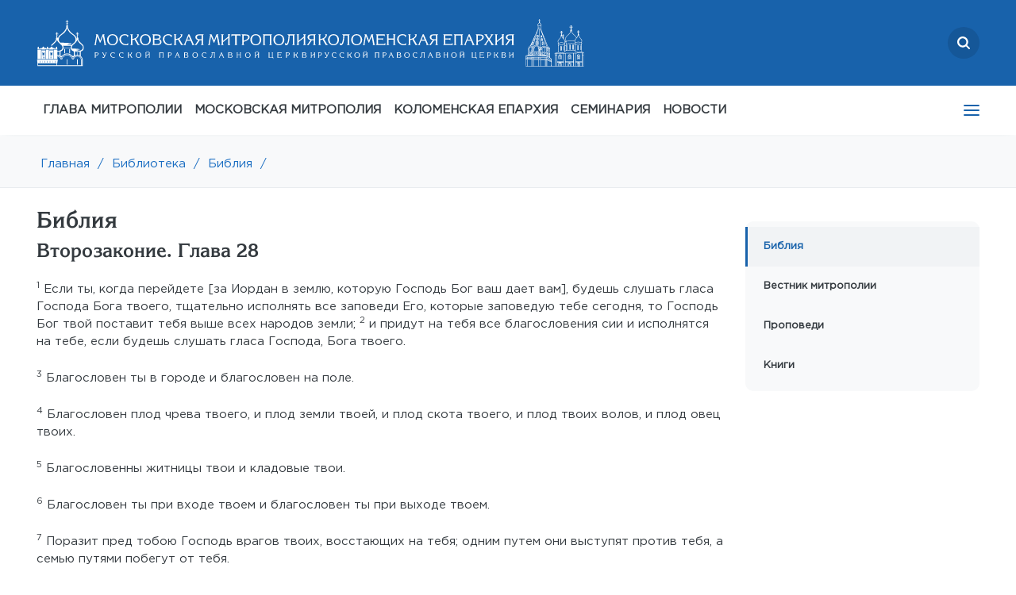

--- FILE ---
content_type: text/html; charset=UTF-8
request_url: https://mosmit.ru/library/bible/vethy_zavet/pyatiknizhie_moiseya/deut/28/
body_size: 14567
content:
<!DOCTYPE html>
<html lang="ru">
<head>
    <link rel="canonical" href="https://mosmit.ru/library/bible/vethy_zavet/pyatiknizhie_moiseya/deut/28/"/>
    <link rel="shortcut icon" type="image/x-icon" href="/local/templates/inner_new/favicon.ico" />
    <meta http-equiv="Content-Type" content="text/html; charset=UTF-8">
    <meta http-equiv="X-UA-Compatible" content="IE=edge">
	<meta name="viewport" content="width=device-width, initial-scale=1, maximum-scale=1">
    <title>Второзаконие. Глава 28</title>
    <meta http-equiv="Content-Type" content="text/html; charset=UTF-8" />
<link href="/bitrix/cache/css/s1/inner_new/page_58aa6794e91016ba8e44c56e9f03b56f/page_58aa6794e91016ba8e44c56e9f03b56f_v1.css?1769115688216" type="text/css"  rel="stylesheet" />
<link href="/bitrix/cache/css/s1/inner_new/template_27653ff814b37325beb72bdab7b3ca6a/template_27653ff814b37325beb72bdab7b3ca6a_v1.css?1769115615315994" type="text/css"  data-template-style="true" rel="stylesheet" />
<!-- dev2fun module opengraph -->
<meta property="og:title" content="Второзаконие. Глава 28"/>
<meta property="og:url" content="https://mosmit.ru/library/bible/vethy_zavet/pyatiknizhie_moiseya/deut/28/"/>
<meta property="og:type" content="website"/>
<meta property="og:site_name" content="Московская митрополия Русской Православной Церкви"/>
<!-- /dev2fun module opengraph -->



<script  src="/bitrix/cache/js/s1/inner_new/template_0cf35d6e6e3577fbb7f9950116896dcc/template_0cf35d6e6e3577fbb7f9950116896dcc_v1.js?1769115603367712"></script>


        </head>
	<body>
    
	<div id="top__offset top__offset--active" class="top__offset"></div>
	<section id="top">
		<div class="container">
		<div class="search__logo">
			<a href="/search" class="search">
                <svg width="16" height="16" viewBox="0 0 16 16" fill="none" xmlns="http://www.w3.org/2000/svg">
<g clip-path="url(#clip0_874_1548)">
<path fill-rule="evenodd" clip-rule="evenodd" d="M12.3809 10.921L15.6976 14.2378C16.1008 14.6409 16.1008 15.2945 15.6976 15.6976C15.2945 16.1008 14.6409 16.1008 14.2378 15.6976L10.921 12.3809C9.78371 13.219 8.37827 13.7143 6.85714 13.7143C3.07005 13.7143 0 10.6442 0 6.85714C0 3.07005 3.07005 0 6.85714 0C10.6442 0 13.7143 3.07005 13.7143 6.85714C13.7143 8.37827 13.219 9.78371 12.3809 10.921ZM6.85714 11.4286C9.38187 11.4286 11.4286 9.38187 11.4286 6.85714C11.4286 4.33241 9.38187 2.28571 6.85714 2.28571C4.33241 2.28571 2.28571 4.33241 2.28571 6.85714C2.28571 9.38187 4.33241 11.4286 6.85714 11.4286Z" fill="white"/>
</g>
<defs>
<clipPath id="clip0_874_1548">
<rect width="16" height="16" fill="white"/>
</clipPath>
</defs>
</svg>

			</a>
			<div class="logo">
                <a href="/"><img src="/local/templates/inner_new/assets/mos_desk.svg"/></a>
                <a href="/"><img src="/local/templates/inner_new/assets/kol_desk.svg"/></a>
            </div>

            <div class="mob-logo">
                <a href="/"><img src="/local/templates/inner_new/assets/mos_mob.svg"/></a>
                <a href="/"><img src="/local/templates/inner_new/assets/kol_mob.svg"/></a>  
            </div>
            
		</div>

        <div class="under-search d-none">
            <div class="search-wrapper">
                <div class="search-icon">
                    <svg width="16" height="16" viewBox="0 0 16 16" fill="none" xmlns="http://www.w3.org/2000/svg">
                        <g clip-path="url(#clip0_827_3673)">
                        <path fill-rule="evenodd" clip-rule="evenodd" d="M12.3809 10.921L15.6976 14.2378C16.1008 14.6409 16.1008 15.2945 15.6976 15.6976C15.2945 16.1008 14.6409 16.1008 14.2378 15.6976L10.921 12.3809C9.78371 13.219 8.37827 13.7143 6.85714 13.7143C3.07005 13.7143 0 10.6442 0 6.85714C0 3.07005 3.07005 0 6.85714 0C10.6442 0 13.7143 3.07005 13.7143 6.85714C13.7143 8.37827 13.219 9.78371 12.3809 10.921ZM6.85714 11.4286C9.38187 11.4286 11.4286 9.38187 11.4286 6.85714C11.4286 4.33241 9.38187 2.28571 6.85714 2.28571C4.33241 2.28571 2.28571 4.33241 2.28571 6.85714C2.28571 9.38187 4.33241 11.4286 6.85714 11.4286Z" fill="white"/>
                        </g>
                        <defs>
                        <clipPath id="clip0_827_3673">
                        <rect width="16" height="16" fill="white"/>
                        </clipPath>
                        </defs>
                    </svg>
                </div>

                <div class="close">
                    <svg width="16" height="16" viewBox="0 0 16 16" fill="none" xmlns="http://www.w3.org/2000/svg">
                        <path d="M12.7145 11.7711L4.22922 3.28586C3.96887 3.02551 3.54676 3.02551 3.28641 3.28586C3.02606 3.54621 3.02606 3.96832 3.28641 4.22867L11.7717 12.7139C12.032 12.9743 12.4541 12.9743 12.7145 12.7139C12.9748 12.4536 12.9748 12.0315 12.7145 11.7711Z" fill="white"/>
                        <path d="M11.7692 3.28582L3.2839 11.7711C3.02355 12.0315 3.02356 12.4536 3.2839 12.7139C3.54425 12.9743 3.96636 12.9743 4.22671 12.7139L12.712 4.22863C12.9723 3.96828 12.9723 3.54617 12.712 3.28582C12.4516 3.02547 12.0295 3.02547 11.7692 3.28582Z" fill="white"/>
                    </svg>

                </div>

                <input type="text" placeholder="поиск...">
            </div>
        </div>
			<div class="mail">
                    <a href="mailto:info@mepar.ru">
        <img src="/local/templates/inner_new/assets/icon-mail.svg"/>
        info@mepar.ru
    </a>
			</div>
			<!--<div class="phone">
			</div>-->
            <div class='top-left'>
                        			<nav class='nav' tabindex='1'>
                                        
<ul>

                                    <li>
                    <a target="_blank" class="" href="https://www.patriarchia.ru/patriarh/article/87271">ГЛАВА МИТРОПОЛИИ</a>
                </li>
                                    <li>
                    <a  class="" href="/moscow-mp/">МОСКОВСКАЯ МИТРОПОЛИЯ</a>
                </li>
                                    <li>
                    <a  class="" href="/eparhy/">КОЛОМЕНСКАЯ ЕПАРХИЯ</a>
                </li>
                                    <li>
                    <a  class="" href="/moscow-mp/structures/kolomna/">СЕМИНАРИЯ</a>
                </li>
                                    <li>
                    <a  class="" href="/news/">НОВОСТИ</a>
                </li>
                                    <li>
                    <a  class="" href="/eparhy/klirics/by-lastname/">ДУХОВЕНСТВО</a>
                </li>
                                    <li>
                    <a  class="" href="/eparhy/temples/">МОНАСТЫРИ И ХРАМЫ</a>
                </li>
                                    <li>
                    <a  class="" href="/documents/">ДОКУМЕНТЫ</a>
                </li>
                                    <li>
                    <a  class="" href="/eparhy/novomucheniki-i-ispovedniki/">НОВОМУЧЕНИКИ</a>
                </li>
                                    <li>
                    <a  class="active" href="/library/">БИБЛИОТЕКА</a>
                </li>
                                    <li>
                    <a  class="" href="/contacts/">КОНТАКТЫ</a>
                </li>
        
</ul>

                        			</nav>
                        		</div>
		</div>
	</section>
	
	
	<!---MOB--->
	<section id="mob-top">
        <div class="mob-top-row">
            <div class="mlogo">
                <a href="/"><img src="/local/templates/inner_new/assets/mos_mob.svg"/></a>
                <a href="/"><img src="/local/templates/inner_new/assets/kol_mob.svg"/></a>  
            </div>
            <div class="msearch">
                <a href="/search" class="search">
                    <svg width="16" height="16" viewBox="0 0 16 16" fill="none" xmlns="http://www.w3.org/2000/svg">
<g clip-path="url(#clip0_874_1548)">
<path fill-rule="evenodd" clip-rule="evenodd" d="M12.3809 10.921L15.6976 14.2378C16.1008 14.6409 16.1008 15.2945 15.6976 15.6976C15.2945 16.1008 14.6409 16.1008 14.2378 15.6976L10.921 12.3809C9.78371 13.219 8.37827 13.7143 6.85714 13.7143C3.07005 13.7143 0 10.6442 0 6.85714C0 3.07005 3.07005 0 6.85714 0C10.6442 0 13.7143 3.07005 13.7143 6.85714C13.7143 8.37827 13.219 9.78371 12.3809 10.921ZM6.85714 11.4286C9.38187 11.4286 11.4286 9.38187 11.4286 6.85714C11.4286 4.33241 9.38187 2.28571 6.85714 2.28571C4.33241 2.28571 2.28571 4.33241 2.28571 6.85714C2.28571 9.38187 4.33241 11.4286 6.85714 11.4286Z" fill="white"/>
</g>
<defs>
<clipPath id="clip0_874_1548">
<rect width="16" height="16" fill="white"/>
</clipPath>
</defs>
</svg>

                </a>
                <span class="close-btn"></span>
            </div>
            <div class="mmail"><div><a href="mailto:info@mepar.ru"><img src="/local/templates/inner_new/assets/icon-mail.svg"/></a></div></div>
            <div class="mphone"><div><a href="tel:+74992460881"><img src="/local/templates/inner_new/assets/icon-phone.svg"/></a></div></div>
            <div class='ad-menu'>
                <nav class='nav' tabindex='1'>
                    
<ul>

                                    <li>
                    <a target="_blank" class="" href="https://www.patriarchia.ru/patriarh/article/87271">ГЛАВА МИТРОПОЛИИ</a>
                </li>
                                    <li>
                    <a  class="" href="/moscow-mp/">МОСКОВСКАЯ МИТРОПОЛИЯ</a>
                </li>
                                    <li>
                    <a  class="" href="/eparhy/">КОЛОМЕНСКАЯ ЕПАРХИЯ</a>
                </li>
                                    <li>
                    <a  class="" href="/moscow-mp/structures/kolomna/">СЕМИНАРИЯ</a>
                </li>
                                    <li>
                    <a  class="" href="/news/">НОВОСТИ</a>
                </li>
                                    <li>
                    <a  class="" href="/eparhy/klirics/by-lastname/">ДУХОВЕНСТВО</a>
                </li>
                                    <li>
                    <a  class="" href="/eparhy/temples/">МОНАСТЫРИ И ХРАМЫ</a>
                </li>
                                    <li>
                    <a  class="" href="/documents/">ДОКУМЕНТЫ</a>
                </li>
                                    <li>
                    <a  class="" href="/eparhy/novomucheniki-i-ispovedniki/">НОВОМУЧЕНИКИ</a>
                </li>
                                    <li>
                    <a  class="active" href="/library/">БИБЛИОТЕКА</a>
                </li>
                                    <li>
                    <a  class="" href="/contacts/">КОНТАКТЫ</a>
                </li>
        
</ul>

                </nav>
            </div>
        </div>

                <div class="under-search d-none">
            <div class="search-wrapper">
                <div class="search-icon">
                    <svg width="16" height="16" viewBox="0 0 16 16" fill="none" xmlns="http://www.w3.org/2000/svg">
                        <g clip-path="url(#clip0_827_3673)">
                        <path fill-rule="evenodd" clip-rule="evenodd" d="M12.3809 10.921L15.6976 14.2378C16.1008 14.6409 16.1008 15.2945 15.6976 15.6976C15.2945 16.1008 14.6409 16.1008 14.2378 15.6976L10.921 12.3809C9.78371 13.219 8.37827 13.7143 6.85714 13.7143C3.07005 13.7143 0 10.6442 0 6.85714C0 3.07005 3.07005 0 6.85714 0C10.6442 0 13.7143 3.07005 13.7143 6.85714C13.7143 8.37827 13.219 9.78371 12.3809 10.921ZM6.85714 11.4286C9.38187 11.4286 11.4286 9.38187 11.4286 6.85714C11.4286 4.33241 9.38187 2.28571 6.85714 2.28571C4.33241 2.28571 2.28571 4.33241 2.28571 6.85714C2.28571 9.38187 4.33241 11.4286 6.85714 11.4286Z" fill="white"/>
                        </g>
                        <defs>
                        <clipPath id="clip0_827_3673">
                        <rect width="16" height="16" fill="white"/>
                        </clipPath>
                        </defs>
                    </svg>
                </div>

                <div class="close">
                    <svg width="16" height="16" viewBox="0 0 16 16" fill="none" xmlns="http://www.w3.org/2000/svg">
                        <path d="M12.7145 11.7711L4.22922 3.28586C3.96887 3.02551 3.54676 3.02551 3.28641 3.28586C3.02606 3.54621 3.02606 3.96832 3.28641 4.22867L11.7717 12.7139C12.032 12.9743 12.4541 12.9743 12.7145 12.7139C12.9748 12.4536 12.9748 12.0315 12.7145 11.7711Z" fill="white"/>
                        <path d="M11.7692 3.28582L3.2839 11.7711C3.02355 12.0315 3.02356 12.4536 3.2839 12.7139C3.54425 12.9743 3.96636 12.9743 4.22671 12.7139L12.712 4.22863C12.9723 3.96828 12.9723 3.54617 12.712 3.28582C12.4516 3.02547 12.0295 3.02547 11.7692 3.28582Z" fill="white"/>
                    </svg>

                </div>

                <input type="text" placeholder="поиск...">
            </div>
        </div>
	</section>
	<!---MOB--->
	
	
	
	<section id="nav" style="box-shadow: 0px 20px 20px #e9ecef7d;">
		<div class="container">
            
<ul class="menu">

                    
                            <li><a target="_blank" class="" href="https://www.patriarchia.ru/patriarh/article/87271">ГЛАВА МИТРОПОЛИИ</a>
                                    </li>
                                                
                            <li><a  class="" href="/moscow-mp/">МОСКОВСКАЯ МИТРОПОЛИЯ</a>
                                    <ul>
                                                
                            <li class="" ><a  href="/eparhy/">Коломенская епархия</a></li>
                                                
                            <li class="" ><a  href="/moscow-mp/balashikhinskaya-eparkhiya/">Балашихинская епархия</a></li>
                                                
                            <li class="" ><a  href="/moscow-mp/odintsovskaya-eparkhiya/">Одинцовская епархия</a></li>
                                                
                            <li class="" ><a  href="/moscow-mp/podolskaya-eparkhiya/">Подольская епархия</a></li>
                                                
                            <li class="" ><a  href="/moscow-mp/sergievo-posadskaya-eparkhiya/">Сергиево-Посадская епархия</a></li>
                                                
                            <li class="" ><a  href="/moscow-mp/history/">История митрополии</a></li>
                                                
                            <li class="" ><a  href="/moscow-mp/structures/">Структуры и отделы Московской митрополии</a></li>
                                                
                            <li class="" ><a  href="/moscow-mp/structures/kolomna/">Коломенская духовная семинария</a></li>
                                    </li>
                    </ul>
                                                
                            <li><a  class="" href="/eparhy/">КОЛОМЕНСКАЯ ЕПАРХИЯ</a>
                                    <ul>
                                                
                            <li class="" ><a  href="/eparhy/head/">Правящий архиерей</a></li>
                                                
                            <li class="" ><a  href="/eparhy/">Епархиальные управление и Совет</a></li>
                                                
                            <li class="" ><a  href="/eparhy/struktury-i-otdely-kolomenskoy-eparkhii/">Отделы и комиссии Коломенской епархии</a></li>
                                                
                            <li class="" ><a  href="/eparhy/eparkhialnyy-sud/">Епархиальный суд</a></li>
                                                
                            <li class="" ><a  href="/eparhy/novomucheniki-i-ispovedniki/">Новомученики и исповедники</a></li>
                                                
                            <li class="" ><a  href="/moscow-mp/structures/kolomna/">Коломенская духовная семинария</a></li>
                                    </li>
                    </ul>
                                                
                            <li><a  class="" href="/moscow-mp/structures/kolomna/">СЕМИНАРИЯ</a>
                                    </li>
                                                
                            <li><a  class="" href="/news/">НОВОСТИ</a>
                                    <ul>
                                                
                            <li class="" ><a  href="/news/main/">Главные события</a></li>
                                                
                            <li class="" ><a  href="/news/">Все новости</a></li>
                                                
                            <li class="" ><a  href="/news/?tag=kolomenskaya-eparkhiya">Коломенская епархия</a></li>
                                                
                            <li class="" ><a  href="/news/?tag=balashikhinskaya-eparkhiya">Балашихинская епархия</a></li>
                                                
                            <li class="" ><a  href="/news/?tag=podolskaya-eparkhiya">Подольская епархия</a></li>
                                                
                            <li class="" ><a  href="/news/?tag=sergievo-posadskaya-eparkhiya">Сергиево-Посадская епархия</a></li>
                                                
                            <li class="" ><a  href="/news/?tag=odintsovskaya-eparkhiya">Одинцовская епархия</a></li>
                                    </li>
                    </ul>
                                                
                            <li><a  class="" href="/eparhy/klirics/by-lastname/">ДУХОВЕНСТВО</a>
                                    </li>
                                                
                            <li><a  class="" href="/eparhy/temples/">МОНАСТЫРИ И ХРАМЫ</a>
                                    </li>
                                                
                            <li><a  class="" href="/documents/">ДОКУМЕНТЫ</a>
                                    <ul>
                                                
                            <li class="" ><a  href="/documents/decrees/">Указы</a></li>
                                                
                            <li class="" ><a  href="/documents/consecrations/">Удостоверения</a></li>
                                                
                            <li class="" ><a  href="/documents/misc/">Прочие документы</a></li>
                                    </li>
                    </ul>
                                                
                            <li><a  class="" href="/eparhy/novomucheniki-i-ispovedniki/">НОВОМУЧЕНИКИ</a>
                                    </li>
                                                
                            <li><a  class="" href="/library/">БИБЛИОТЕКА</a>
                                    <ul>
                                                
                            <li class="active" ><a  href="/library/bible/">Библия</a></li>
                                                
                            <li class="" ><a  href="/library/vedomosti/">Вестник митрополии</a></li>
                                                
                            <li class="" ><a  href="/library/sermons/">Проповеди</a></li>
                                                
                            <li class="" ><a  href="/library/books/">Книги</a></li>
                                    </li>
                    </ul>
                                                
                            <li><a  class="" href="/contacts/">КОНТАКТЫ</a>
                                    <ul>
                                                
                            <li class="" ><a  href="/contacts/feedback/">Обратная связь</a></li>
                                                
                            <li class="" ><a  href="/contacts/requisites">Реквизиты</a></li>
                                    </li>
                    </ul>
                                    </ul>
	<div class='tablet__menu'>
			<nav class='nav' tabindex='1'>
                
<ul>

                                    <li>
                    <a target="_blank" class="" href="https://www.patriarchia.ru/patriarh/article/87271">ГЛАВА МИТРОПОЛИИ</a>
                </li>
                                    <li>
                    <a  class="" href="/moscow-mp/">МОСКОВСКАЯ МИТРОПОЛИЯ</a>
                </li>
                                    <li>
                    <a  class="" href="/eparhy/">КОЛОМЕНСКАЯ ЕПАРХИЯ</a>
                </li>
                                    <li>
                    <a  class="" href="/moscow-mp/structures/kolomna/">СЕМИНАРИЯ</a>
                </li>
                                    <li>
                    <a  class="" href="/news/">НОВОСТИ</a>
                </li>
                                    <li>
                    <a  class="" href="/eparhy/klirics/by-lastname/">ДУХОВЕНСТВО</a>
                </li>
                                    <li>
                    <a  class="" href="/eparhy/temples/">МОНАСТЫРИ И ХРАМЫ</a>
                </li>
                                    <li>
                    <a  class="" href="/documents/">ДОКУМЕНТЫ</a>
                </li>
                                    <li>
                    <a  class="" href="/eparhy/novomucheniki-i-ispovedniki/">НОВОМУЧЕНИКИ</a>
                </li>
                                    <li>
                    <a  class="active" href="/library/">БИБЛИОТЕКА</a>
                </li>
                                    <li>
                    <a  class="" href="/contacts/">КОНТАКТЫ</a>
                </li>
        
</ul>

			</nav>
		</div>

		</div>
	</section>
    <section id="brbr">
		<div class="container"><a href="/" title="Главная">Главная</a><a href="">/</a><a href="/library/" title="Библиотека">Библиотека</a><a href="">/</a><a href="/library/bible/" title="Библия">Библия</a><a href="">/</a></div>
	</section>
    
    <section id="text">
        <div class="container ">
            <div class="top-select-menu">
                        <div class="select-menu">
    Библия        <i class="fa fa-angle-down select__icon"></i>
        <ul class="select__dropdown">
                                            <li class="select__item active"><a href="/library/bible/">Библия</a></li>
                
                                            <li class="select__item"><a href="/library/vedomosti/">Вестник митрополии</a></li>
                
                                            <li class="select__item"><a href="/library/sermons/">Проповеди</a></li>
                
                                            <li class="select__item"><a href="/library/books/">Книги</a></li>
                
                    </ul>
    </div>

            </div>
                <div class="textleft">

<h1>Библия</h1>
<div class='row'>
    <div class='col-sm-12'>
        <h2>Второзаконие. 
                                Глава 28                        </h2>
        <p>                        <span class="verse">
                            <a name="1"><sup>1</sup></a>
                            Если ты, когда перейдете [за Иордан в землю, которую Господь Бог ваш дает вам], будешь слушать гласа Господа Бога твоего, тщательно исполнять все заповеди Его, которые заповедую тебе сегодня, то Господь Бог твой поставит тебя выше всех народов земли;                        </span>    
                                                <span class="verse">
                            <a name="2"><sup>2</sup></a>
                            и придут на тебя все благословения сии и исполнятся на тебе, если будешь слушать гласа Господа, Бога твоего.                        </span>    
                        </p><p>                        <span class="verse">
                            <a name="3"><sup>3</sup></a>
                            Благословен ты в городе и благословен на поле.                        </span>    
                        </p><p>                        <span class="verse">
                            <a name="4"><sup>4</sup></a>
                            Благословен плод чрева твоего, и плод земли твоей, и плод скота твоего, и плод твоих волов, и плод овец твоих.                        </span>    
                        </p><p>                        <span class="verse">
                            <a name="5"><sup>5</sup></a>
                            Благословенны житницы твои и кладовые твои.                        </span>    
                        </p><p>                        <span class="verse">
                            <a name="6"><sup>6</sup></a>
                            Благословен ты при входе твоем и благословен ты при выходе твоем.                        </span>    
                        </p><p>                        <span class="verse">
                            <a name="7"><sup>7</sup></a>
                            Поразит пред тобою Господь врагов твоих, восстающих на тебя; одним путем они выступят против тебя, а семью путями побегут от тебя.                        </span>    
                        </p><p>                        <span class="verse">
                            <a name="8"><sup>8</sup></a>
                            Пошлет Господь тебе благословение в житницах твоих и во всяком деле рук твоих; и благословит тебя на земле, которую Господь Бог твой дает тебе.                        </span>    
                        </p><p>                        <span class="verse">
                            <a name="9"><sup>9</sup></a>
                            Поставит тебя Господь [Бог твой] народом святым Своим, как Он клялся тебе [и отцам твоим], если ты будешь соблюдать заповеди Господа Бога твоего и будешь ходить путями Его;                        </span>    
                                                <span class="verse">
                            <a name="10"><sup>10</sup></a>
                            и увидят все народы земли, что имя Господа [Бога твоего] нарицается на тебе, и убоятся тебя.                        </span>    
                        </p><p>                        <span class="verse">
                            <a name="11"><sup>11</sup></a>
                            И даст тебе Господь [Бог твой] изобилие во всех благах, в плоде чрева твоего, и в плоде скота твоего, и в плоде полей твоих на земле, которую Господь клялся отцам твоим дать тебе.                        </span>    
                        </p><p>                        <span class="verse">
                            <a name="12"><sup>12</sup></a>
                            Откроет тебе Господь добрую сокровищницу Свою, небо, чтоб оно давало дождь земле твоей во время свое, и чтобы благословлять все дела рук твоих: и будешь давать взаймы многим народам, а сам не будешь брать взаймы [и будешь господствовать над многими народами, а они над тобою не будут господствовать].                        </span>    
                        </p><p>                        <span class="verse">
                            <a name="13"><sup>13</sup></a>
                            Сделает тебя Господь [Бог твой] главою, а не хвостом, и будешь только на высоте, а не будешь внизу, если будешь повиноваться заповедям Господа Бога твоего, которые заповедую тебе сегодня хранить и исполнять,                        </span>    
                                                <span class="verse">
                            <a name="14"><sup>14</sup></a>
                            и не отступишь от всех слов, которые заповедую вам сегодня, ни направо ни налево, чтобы пойти вслед иных богов и служить им.                        </span>    
                        </p><p>                        <span class="verse">
                            <a name="15"><sup>15</sup></a>
                            Если же не будешь слушать гласа Господа Бога твоего и не будешь стараться исполнять все заповеди Его и постановления Его, которые я заповедую тебе сегодня, то придут на тебя все проклятия сии и постигнут тебя.                        </span>    
                        </p><p>                        <span class="verse">
                            <a name="16"><sup>16</sup></a>
                            Проклят ты [будешь] в городе и проклят ты [будешь] на поле.                        </span>    
                        </p><p>                        <span class="verse">
                            <a name="17"><sup>17</sup></a>
                            Прокляты [будут] житницы твои и кладовые твои.                        </span>    
                        </p><p>                        <span class="verse">
                            <a name="18"><sup>18</sup></a>
                            Проклят [будет] плод чрева твоего и плод земли твоей, плод твоих волов и плод овец твоих.                        </span>    
                        </p><p>                        <span class="verse">
                            <a name="19"><sup>19</sup></a>
                            Проклят ты [будешь] при входе твоем и проклят при выходе твоем.                        </span>    
                        </p><p>                        <span class="verse">
                            <a name="20"><sup>20</sup></a>
                            Пошлет Господь на тебя проклятие, смятение и несчастье во всяком деле рук твоих, какое ни станешь ты делать, доколе не будешь истреблен, &ndash; и ты скоро погибнешь за злые дела твои, за то, что ты оставил Меня.                        </span>    
                        </p><p>                        <span class="verse">
                            <a name="21"><sup>21</sup></a>
                            Пошлет Господь на тебя моровую язву, доколе не истребит Он тебя с земли, в которую ты идешь, чтобы владеть ею.                        </span>    
                        </p><p>                        <span class="verse">
                            <a name="22"><sup>22</sup></a>
                            Поразит тебя Господь чахлостью, горячкою, лихорадкою, воспалением, засухою, палящим ветром и ржавчиною, и они будут преследовать тебя, доколе не погибнешь.                        </span>    
                        </p><p>                        <span class="verse">
                            <a name="23"><sup>23</sup></a>
                            И небеса твои, которые над головою твоею, сделаются медью, и земля под тобою железом;                        </span>    
                                                <span class="verse">
                            <a name="24"><sup>24</sup></a>
                            вместо дождя Господь даст земле твоей пыль, и прах с неба будет падать, падать на тебя, [доколе не погубит тебя и] доколе не будешь истреблен.                        </span>    
                        </p><p>                        <span class="verse">
                            <a name="25"><sup>25</sup></a>
                            Предаст тебя Господь на поражение врагам твоим; одним путем выступишь против них, а семью путями побежишь от них; и будешь рассеян по всем царствам земли.                        </span>    
                        </p><p>                        <span class="verse">
                            <a name="26"><sup>26</sup></a>
                            И будут трупы твои пищею всем птицам небесным и зверям, и не будет отгоняющего их.                        </span>    
                        </p><p>                        <span class="verse">
                            <a name="27"><sup>27</sup></a>
                            Поразит тебя Господь проказою Египетскою, почечуем, коростою и чесоткою, от которых ты не возможешь исцелиться;                        </span>    
                                                <span class="verse">
                            <a name="28"><sup>28</sup></a>
                            поразит тебя Господь сумасшествием, слепотою и оцепенением сердца.                        </span>    
                        </p><p>                        <span class="verse">
                            <a name="29"><sup>29</sup></a>
                            И ты будешь ощупью ходить в полдень, как слепой ощупью ходит впотьмах, и не будешь иметь успеха в путях твоих, и будут теснить и обижать тебя всякий день, и никто не защитит тебя.                        </span>    
                        </p><p>                        <span class="verse">
                            <a name="30"><sup>30</sup></a>
                            С женою обручишься, и другой будет спать с нею; дом построишь, и не будешь жить в нем; виноградник насадишь, и не будешь пользоваться им.                        </span>    
                        </p><p>                        <span class="verse">
                            <a name="31"><sup>31</sup></a>
                            Вола твоего заколют в глазах твоих, и не будешь есть его; осла твоего уведут от тебя и не возвратят тебе; овцы твои отданы будут врагам твоим, и никто не защитит тебя.                        </span>    
                        </p><p>                        <span class="verse">
                            <a name="32"><sup>32</sup></a>
                            Сыновья твои и дочери твои будут отданы другому народу; глаза твои будут видеть и всякий день истаевать о них, и не будет силы в руках твоих.                        </span>    
                        </p><p>                        <span class="verse">
                            <a name="33"><sup>33</sup></a>
                            Плоды земли твоей и все труды твои будет есть народ, которого ты не знал; и ты будешь только притесняем и мучим во все дни.                        </span>    
                        </p><p>                        <span class="verse">
                            <a name="34"><sup>34</sup></a>
                            И сойдешь с ума от того, что будут видеть глаза твои.                        </span>    
                        </p><p>                        <span class="verse">
                            <a name="35"><sup>35</sup></a>
                            Поразит тебя Господь злою проказою на коленях и голенях, от которой ты не возможешь исцелиться, от подошвы ноги твоей до самого темени [головы] твоей.                        </span>    
                        </p><p>                        <span class="verse">
                            <a name="36"><sup>36</sup></a>
                            Отведет Господь тебя и царя твоего, которого ты поставишь над собою, к народу, которого не знал ни ты, ни отцы твои, и там будешь служить иным богам, деревянным и каменным;                        </span>    
                                                <span class="verse">
                            <a name="37"><sup>37</sup></a>
                            и будешь ужасом, притчею и посмешищем у всех народов, к которым отведет тебя Господь [Бог].                        </span>    
                        </p><p>                        <span class="verse">
                            <a name="38"><sup>38</sup></a>
                            Семян много вынесешь в поле, а соберешь мало, потому что поест их саранча.                        </span>    
                        </p><p>                        <span class="verse">
                            <a name="39"><sup>39</sup></a>
                            Виноградники будешь садить и возделывать, а вина не будешь пить, и не соберешь плодов [их], потому что поест их червь.                        </span>    
                        </p><p>                        <span class="verse">
                            <a name="40"><sup>40</sup></a>
                            Маслины будут у тебя во всех пределах твоих, но елеем не помажешься, потому что осыплется маслина твоя.                        </span>    
                        </p><p>                        <span class="verse">
                            <a name="41"><sup>41</sup></a>
                            Сынов и дочерей родишь, но их не будет у тебя, потому что пойдут в плен.                        </span>    
                        </p><p>                        <span class="verse">
                            <a name="42"><sup>42</sup></a>
                            Все дерева твои и плоды земли твоей погубит ржавчина.                        </span>    
                        </p><p>                        <span class="verse">
                            <a name="43"><sup>43</sup></a>
                            Пришелец, который среди тебя, будет возвышаться над тобою выше и выше, а ты опускаться будешь ниже и ниже;                        </span>    
                                                <span class="verse">
                            <a name="44"><sup>44</sup></a>
                            он будет давать тебе взаймы, а ты не будешь давать ему взаймы; он будет главою, а ты будешь хвостом.                        </span>    
                        </p><p>                        <span class="verse">
                            <a name="45"><sup>45</sup></a>
                            И придут на тебя все проклятия сии, и будут преследовать тебя и постигнут тебя, доколе не будешь истреблен, за то, что ты не слушал гласа Господа Бога твоего и не соблюдал заповедей Его и постановлений Его, которые Он заповедал тебе:                        </span>    
                                                <span class="verse">
                            <a name="46"><sup>46</sup></a>
                            они будут знамением и указанием на тебе и на семени твоем вовек.                        </span>    
                        </p><p>                        <span class="verse">
                            <a name="47"><sup>47</sup></a>
                            За то, что ты не служил Господу Богу твоему с веселием и радостью сердца, при изобилии всего,                        </span>    
                                                <span class="verse">
                            <a name="48"><sup>48</sup></a>
                            будешь служить врагу твоему, которого пошлет на тебя Господь [Бог твой], в голоде, и жажде, и наготе и во всяком недостатке; он возложит на шею твою железное ярмо, так что измучит тебя.                        </span>    
                        </p><p>                        <span class="verse">
                            <a name="49"><sup>49</sup></a>
                            Пошлет на тебя Господь народ издалека, от края земли: как орел налетит народ, которого языка ты не разумеешь,                        </span>    
                                                <span class="verse">
                            <a name="50"><sup>50</sup></a>
                            народ наглый, который не уважит старца и не пощадит юноши;                        </span>    
                                                <span class="verse">
                            <a name="51"><sup>51</sup></a>
                            и будет он есть плод скота твоего и плод земли твоей, доколе не разорит тебя, так что не оставит тебе ни хлеба, ни вина, ни елея, ни плода волов твоих, ни плода овец твоих, доколе не погубит тебя;                        </span>    
                                                <span class="verse">
                            <a name="52"><sup>52</sup></a>
                            и будет теснить тебя во всех жилищах твоих, доколе во всей земле твоей не разрушит высоких и крепких стен твоих, на которые ты надеешься; и будет теснить тебя во всех жилищах твоих, во всей земле твоей, которую Господь Бог твой дал тебе.                        </span>    
                        </p><p>                        <span class="verse">
                            <a name="53"><sup>53</sup></a>
                            И ты будешь есть плод чрева твоего, плоть сынов твоих и дочерей твоих, которых Господь Бог твой дал тебе, в осаде и в стеснении, в котором стеснит тебя враг твой.                        </span>    
                        </p><p>                        <span class="verse">
                            <a name="54"><sup>54</sup></a>
                            Муж, изнеженный и живший между вами в великой роскоши, безжалостным оком будет смотреть на брата своего, на жену недра своего и на остальных детей своих, которые останутся у него,                        </span>    
                                                <span class="verse">
                            <a name="55"><sup>55</sup></a>
                            и не даст ни одному из них плоти детей своих, которых он будет есть, потому что у него не останется ничего в осаде и в стеснении, в котором стеснит тебя враг твой во всех жилищах твоих.                        </span>    
                        </p><p>                        <span class="verse">
                            <a name="56"><sup>56</sup></a>
                            [Женщина] жившая у тебя в неге и роскоши, которая никогда ноги своей не ставила на землю по причине роскоши и изнеженности, будет безжалостным оком смотреть на мужа недра своего и на сына своего и на дочь свою                        </span>    
                                                <span class="verse">
                            <a name="57"><sup>57</sup></a>
                            и не даст им последа, выходящего из среды ног ее, и детей, которых она родит; потому что она, при недостатке во всем, тайно будет есть их, в осаде и стеснении, в котором стеснит тебя враг твой в жилищах твоих.                        </span>    
                        </p><p>                        <span class="verse">
                            <a name="58"><sup>58</sup></a>
                            Если не будешь стараться исполнять все слова закона сего, написанные в книге сей, и не будешь бояться сего славного и страшного имени Господа Бога твоего,                        </span>    
                                                <span class="verse">
                            <a name="59"><sup>59</sup></a>
                            то Господь поразит тебя и потомство твое необычайными язвами, язвами великими и постоянными, и болезнями злыми и постоянными;                        </span>    
                                                <span class="verse">
                            <a name="60"><sup>60</sup></a>
                            и наведет на тебя все [злые] язвы Египетские, которых ты боялся, и они прилипнут к тебе;                        </span>    
                                                <span class="verse">
                            <a name="61"><sup>61</sup></a>
                            и всякую болезнь и всякую язву, не написанную [и всякую написанную] в книге закона сего, Господь наведет на тебя, доколе не будешь истреблен;                        </span>    
                                                <span class="verse">
                            <a name="62"><sup>62</sup></a>
                            и останется вас немного, тогда как множеством вы подобны были звездам небесным, ибо ты не слушал гласа Господа Бога твоего.                        </span>    
                        </p><p>                        <span class="verse">
                            <a name="63"><sup>63</sup></a>
                            И как радовался Господь, делая вам добро и умножая вас, так будет радоваться Господь, погубляя вас и истребляя вас, и извержены будете из земли, в которую ты идешь, чтобы владеть ею.                        </span>    
                        </p><p>                        <span class="verse">
                            <a name="64"><sup>64</sup></a>
                            И рассеет тебя Господь [Бог твой] по всем народам, от края земли до края земли, и будешь там служить иным богам, которых не знал ни ты, ни отцы твои, дереву и камням.                        </span>    
                        </p><p>                        <span class="verse">
                            <a name="65"><sup>65</sup></a>
                            Но и между этими народами не успокоишься, и не будет места покоя для ноги твоей, и Господь даст тебе там трепещущее сердце, истаевание очей и изнывание души;                        </span>    
                                                <span class="verse">
                            <a name="66"><sup>66</sup></a>
                            жизнь твоя будет висеть пред тобою, и будешь трепетать ночью и днем, и не будешь уверен в жизни твоей;                        </span>    
                                                <span class="verse">
                            <a name="67"><sup>67</sup></a>
                            от трепета сердца твоего, которым ты будешь объят, и от того, что ты будешь видеть глазами твоими, утром ты скажешь: "о, если бы пришел вечер!", а вечером скажешь: "о, если бы наступило утро!"                        </span>    
                        </p><p>                        <span class="verse">
                            <a name="68"><sup>68</sup></a>
                            и возвратит тебя Господь в Египет на кораблях тем путем, о котором я сказал тебе: "ты более не увидишь его"; и там будете продаваться врагам вашим в рабов и в рабынь, и не будет покупающего.                        </span>    
                        </p>                <div class='row'>
                    <div class='col-sm-6'>
                                                            <a href='/library/bible/vethy_zavet/pyatiknizhie_moiseya/deut/27/'>Глава 27</a>
                                                    </div>
                    <div class='col-sm-6 text-right'>
                                                            <a href='/library/bible/vethy_zavet/pyatiknizhie_moiseya/deut/29/'>Глава 29</a>
                                                
                    </div>
                </div>
                </div> 
</div>    
<div class='row'>
    <div class='col-sm-12' id='verses-list'>                     
                    <div class="verses-list">
                                        <a href='/library/bible/vethy_zavet/pyatiknizhie_moiseya/deut/1/' class='verses'>1</a>
                                            <a href='/library/bible/vethy_zavet/pyatiknizhie_moiseya/deut/2/' class='verses'>2</a>
                                            <a href='/library/bible/vethy_zavet/pyatiknizhie_moiseya/deut/3/' class='verses'>3</a>
                                            <a href='/library/bible/vethy_zavet/pyatiknizhie_moiseya/deut/4/' class='verses'>4</a>
                                            <a href='/library/bible/vethy_zavet/pyatiknizhie_moiseya/deut/5/' class='verses'>5</a>
                                            <a href='/library/bible/vethy_zavet/pyatiknizhie_moiseya/deut/6/' class='verses'>6</a>
                                            <a href='/library/bible/vethy_zavet/pyatiknizhie_moiseya/deut/7/' class='verses'>7</a>
                                            <a href='/library/bible/vethy_zavet/pyatiknizhie_moiseya/deut/8/' class='verses'>8</a>
                                            <a href='/library/bible/vethy_zavet/pyatiknizhie_moiseya/deut/9/' class='verses'>9</a>
                                            <a href='/library/bible/vethy_zavet/pyatiknizhie_moiseya/deut/10/' class='verses'>10</a>
                                            <a href='/library/bible/vethy_zavet/pyatiknizhie_moiseya/deut/11/' class='verses'>11</a>
                                            <a href='/library/bible/vethy_zavet/pyatiknizhie_moiseya/deut/12/' class='verses'>12</a>
                                            <a href='/library/bible/vethy_zavet/pyatiknizhie_moiseya/deut/13/' class='verses'>13</a>
                                            <a href='/library/bible/vethy_zavet/pyatiknizhie_moiseya/deut/14/' class='verses'>14</a>
                                            <a href='/library/bible/vethy_zavet/pyatiknizhie_moiseya/deut/15/' class='verses'>15</a>
                                            <a href='/library/bible/vethy_zavet/pyatiknizhie_moiseya/deut/16/' class='verses'>16</a>
                                            <a href='/library/bible/vethy_zavet/pyatiknizhie_moiseya/deut/17/' class='verses'>17</a>
                                            <a href='/library/bible/vethy_zavet/pyatiknizhie_moiseya/deut/18/' class='verses'>18</a>
                                            <a href='/library/bible/vethy_zavet/pyatiknizhie_moiseya/deut/19/' class='verses'>19</a>
                                            <a href='/library/bible/vethy_zavet/pyatiknizhie_moiseya/deut/20/' class='verses'>20</a>
                                            <a href='/library/bible/vethy_zavet/pyatiknizhie_moiseya/deut/21/' class='verses'>21</a>
                                            <a href='/library/bible/vethy_zavet/pyatiknizhie_moiseya/deut/22/' class='verses'>22</a>
                                            <a href='/library/bible/vethy_zavet/pyatiknizhie_moiseya/deut/23/' class='verses'>23</a>
                                            <a href='/library/bible/vethy_zavet/pyatiknizhie_moiseya/deut/24/' class='verses'>24</a>
                                            <a href='/library/bible/vethy_zavet/pyatiknizhie_moiseya/deut/25/' class='verses'>25</a>
                                            <a href='/library/bible/vethy_zavet/pyatiknizhie_moiseya/deut/26/' class='verses'>26</a>
                                            <a href='/library/bible/vethy_zavet/pyatiknizhie_moiseya/deut/27/' class='verses'>27</a>
                                            <a href='/library/bible/vethy_zavet/pyatiknizhie_moiseya/deut/28/' class='verses selected'>28</a>
                                            <a href='/library/bible/vethy_zavet/pyatiknizhie_moiseya/deut/29/' class='verses'>29</a>
                                            <a href='/library/bible/vethy_zavet/pyatiknizhie_moiseya/deut/30/' class='verses'>30</a>
                                            <a href='/library/bible/vethy_zavet/pyatiknizhie_moiseya/deut/31/' class='verses'>31</a>
                                            <a href='/library/bible/vethy_zavet/pyatiknizhie_moiseya/deut/32/' class='verses'>32</a>
                                            <a href='/library/bible/vethy_zavet/pyatiknizhie_moiseya/deut/33/' class='verses'>33</a>
                                            <a href='/library/bible/vethy_zavet/pyatiknizhie_moiseya/deut/34/' class='verses'>34</a>
                                </div>
                
    </div> 
</div>     

<script>
    $(document).ready(function(){
        $(".sidebar-content").prepend($("#verses-list").html());
    });
</script>    	<div style="font-size: 0.8rem; font-style: italic;">Если вы нашли ошибку, пожалуйста, выделите фрагмент текста и нажмите Ctrl+Enter.</div>
</div>
<div class="textright" id="sticky">
	<div class="sidebar" id="sidebar">
				
    <ul class="rightmenu">
                                <li class="active"><a href="/library/bible/">Библия</a></li>
            
                                <li><a href="/library/vedomosti/">Вестник митрополии</a></li>
            
                                <li><a href="/library/sermons/">Проповеди</a></li>
            
                                <li><a href="/library/books/">Книги</a></li>
            
            </ul>

			<div class="rightblock ">
	
										</div>
			</div>	
</div>
</div>

</section>
    <section id="footer" class="footer-main">
        <div class="footer-main__top">
            <div class="container">
               <div class="row">
			   
    <div class="footer-column">
                                <div class="footer-nav">
            <div class="footer-nav__head">
                <a target="_blank" href="https://www.patriarchia.ru/patriarh/article/87271" class="footer-nav__title">ГЛАВА МИТРОПОЛИИ</a>
                            </div>
                            </div>
                  
                                            <div class="footer-nav">
            <div class="footer-nav__head">
                <a  href="/moscow-mp/" class="footer-nav__title">МОСКОВСКАЯ МИТРОПОЛИЯ</a>
                                <span class="footer-nav__arrow"></span>
                            </div>
                        <div class="footer-nav__body">
           
                  
                                    <div class="footer-nav__item">
            <a  href="/eparhy/" class="footer-nav__link">Коломенская епархия            </a>
        </div>
                                        <div class="footer-nav__item">
            <a  href="/moscow-mp/balashikhinskaya-eparkhiya/" class="footer-nav__link">Балашихинская епархия            </a>
        </div>
                                        <div class="footer-nav__item">
            <a  href="/moscow-mp/odintsovskaya-eparkhiya/" class="footer-nav__link">Одинцовская епархия            </a>
        </div>
                                        <div class="footer-nav__item">
            <a  href="/moscow-mp/podolskaya-eparkhiya/" class="footer-nav__link">Подольская епархия            </a>
        </div>
                                        <div class="footer-nav__item">
            <a  href="/moscow-mp/sergievo-posadskaya-eparkhiya/" class="footer-nav__link">Сергиево-Посадская епархия            </a>
        </div>
                                        <div class="footer-nav__item">
            <a  href="/moscow-mp/history/" class="footer-nav__link">История митрополии            </a>
        </div>
                                        <div class="footer-nav__item">
            <a  href="/moscow-mp/structures/" class="footer-nav__link">Структуры и отделы Московской митрополии            </a>
        </div>
                                        <div class="footer-nav__item">
            <a  href="/moscow-mp/structures/kolomna/" class="footer-nav__link">Коломенская духовная семинария            </a>
        </div>
                            		 </div></div>	                    <div class="footer-nav">
            <div class="footer-nav__head">
                <a  href="/eparhy/" class="footer-nav__title">КОЛОМЕНСКАЯ ЕПАРХИЯ</a>
                                <span class="footer-nav__arrow"></span>
                            </div>
                        <div class="footer-nav__body">
           
                  
                                    <div class="footer-nav__item">
            <a  href="/eparhy/head/" class="footer-nav__link">Правящий архиерей            </a>
        </div>
                                        <div class="footer-nav__item">
            <a  href="/eparhy/" class="footer-nav__link">Епархиальные управление и Совет            </a>
        </div>
                                        <div class="footer-nav__item">
            <a  href="/eparhy/struktury-i-otdely-kolomenskoy-eparkhii/" class="footer-nav__link">Отделы и комиссии Коломенской епархии            </a>
        </div>
                                        <div class="footer-nav__item">
            <a  href="/eparhy/eparkhialnyy-sud/" class="footer-nav__link">Епархиальный суд            </a>
        </div>
                                        <div class="footer-nav__item">
            <a  href="/eparhy/novomucheniki-i-ispovedniki/" class="footer-nav__link">Новомученики и исповедники            </a>
        </div>
                                        <div class="footer-nav__item">
            <a  href="/moscow-mp/structures/kolomna/" class="footer-nav__link">Коломенская духовная семинария            </a>
        </div>
                            		 </div></div>	                </div>
    <div class="footer-column">
                        <div class="footer-nav">
            <div class="footer-nav__head">
                <a  href="/moscow-mp/structures/kolomna/" class="footer-nav__title">СЕМИНАРИЯ</a>
                            </div>
                            </div>
                  
                                            <div class="footer-nav">
            <div class="footer-nav__head">
                <a  href="/news/" class="footer-nav__title">НОВОСТИ</a>
                                <span class="footer-nav__arrow"></span>
                            </div>
                        <div class="footer-nav__body">
           
                  
                                    <div class="footer-nav__item">
            <a  href="/news/main/" class="footer-nav__link">Главные события            </a>
        </div>
                                        <div class="footer-nav__item">
            <a  href="/news/" class="footer-nav__link">Все новости            </a>
        </div>
                                        <div class="footer-nav__item">
            <a  href="/news/?tag=kolomenskaya-eparkhiya" class="footer-nav__link">Коломенская епархия            </a>
        </div>
                                        <div class="footer-nav__item">
            <a  href="/news/?tag=balashikhinskaya-eparkhiya" class="footer-nav__link">Балашихинская епархия            </a>
        </div>
                                        <div class="footer-nav__item">
            <a  href="/news/?tag=podolskaya-eparkhiya" class="footer-nav__link">Подольская епархия            </a>
        </div>
                                        <div class="footer-nav__item">
            <a  href="/news/?tag=sergievo-posadskaya-eparkhiya" class="footer-nav__link">Сергиево-Посадская епархия            </a>
        </div>
                                        <div class="footer-nav__item">
            <a  href="/news/?tag=odintsovskaya-eparkhiya" class="footer-nav__link">Одинцовская епархия            </a>
        </div>
                            		 </div></div>	                    <div class="footer-nav">
            <div class="footer-nav__head">
                <a  href="/eparhy/klirics/by-lastname/" class="footer-nav__title">ДУХОВЕНСТВО</a>
                            </div>
                            </div>
                  
                                            <div class="footer-nav">
            <div class="footer-nav__head">
                <a  href="/eparhy/temples/" class="footer-nav__title">МОНАСТЫРИ И ХРАМЫ</a>
                            </div>
                            </div>
                  
                                            <div class="footer-nav">
            <div class="footer-nav__head">
                <a  href="/documents/" class="footer-nav__title">ДОКУМЕНТЫ</a>
                                <span class="footer-nav__arrow"></span>
                            </div>
                        <div class="footer-nav__body">
           
                  
                                    <div class="footer-nav__item">
            <a  href="/documents/decrees/" class="footer-nav__link">Указы            </a>
        </div>
                                        <div class="footer-nav__item">
            <a  href="/documents/consecrations/" class="footer-nav__link">Удостоверения            </a>
        </div>
                                        <div class="footer-nav__item">
            <a  href="/documents/misc/" class="footer-nav__link">Прочие документы            </a>
        </div>
                            		 </div></div>	                </div>
    <div class="footer-column">
                        <div class="footer-nav">
            <div class="footer-nav__head">
                <a  href="/eparhy/novomucheniki-i-ispovedniki/" class="footer-nav__title">НОВОМУЧЕНИКИ</a>
                            </div>
                            </div>
                  
                                            <div class="footer-nav">
            <div class="footer-nav__head">
                <a  href="/library/" class="footer-nav__title">БИБЛИОТЕКА</a>
                                <span class="footer-nav__arrow"></span>
                            </div>
                        <div class="footer-nav__body">
           
                  
                                    <div class="footer-nav__item">
            <a  href="/library/bible/" class="footer-nav__link">Библия            </a>
        </div>
                                        <div class="footer-nav__item">
            <a  href="/library/vedomosti/" class="footer-nav__link">Вестник митрополии            </a>
        </div>
                                        <div class="footer-nav__item">
            <a  href="/library/sermons/" class="footer-nav__link">Проповеди            </a>
        </div>
                                        <div class="footer-nav__item">
            <a  href="/library/books/" class="footer-nav__link">Книги            </a>
        </div>
                            		 </div></div>	                    <div class="footer-nav">
            <div class="footer-nav__head">
                <a  href="/contacts/" class="footer-nav__title">КОНТАКТЫ</a>
                                <span class="footer-nav__arrow"></span>
                            </div>
                        <div class="footer-nav__body">
           
                  
                                    <div class="footer-nav__item">
            <a  href="/contacts/feedback/" class="footer-nav__link">Обратная связь            </a>
        </div>
                                        <div class="footer-nav__item">
            <a  href="/contacts/requisites" class="footer-nav__link">Реквизиты            </a>
        </div>
                    


    	</div></div>    </div>

<div class="footer-top-right">
			                    <div class="footer-subscribe-wrapper">

                        <div class="footer-subscribe">

                            <div class="footer-subscribe__title">Подписаться на обновления</div>

                            <div class="footer-subscribe__body">
                                <form action="" class="footer-subscribe__form">
                                    <input type="email" class="footer-subscribe__input" id="footer__subscribe__input" placeholder="Email">
                                    <button type="submit" id="footer__subscribe__button" class="footer-subscribe__button">Подписаться</button>
                                </form>
								<script>
									function subscribe()
									{
										let checkboxArray = [];
    
   /*  if ($('#news__checkbox').prop("checked")) {
        checkboxArray.push('news');
    }
    if ($('#docs__checkbox').prop("checked")) {
        checkboxArray.push('docs');
    }
    if ($('#statements__checkbox').prop("checked")) {
        checkboxArray.push('vedomosti');
    } */
	
	var mainNews = false;
	if ($('.subscribe__form #all_news').is(":checked")) {
		mainNews = false;
	} else if ($('.subscribe__form #main_news').is(":checked")) {
		mainNews = true;
	}
	$('.subscr_type:checked').each(function(){
		checkboxArray.push($(this).val());
	})
    
    $.ajax({
           method: "POST",
           url: "/local/ajax/subscribe.php",
           data: { email: $("#footer__subscribe__input").val(), imp_only:mainNews, type: checkboxArray,mainNews:mainNews}
        })
    .done(function(output) {
	   let result = JSON.parse(output);
        if (result.result === 'error') {     
            $.fancybox.open('<div data-selectable="true" class="modal-container"> ' + 
            '<div class="modal-title"><h2>Подписка на новости</h2></div>' + 
            '<div class="modal-body">' +
            '<div id="modal-text">' + result.text + '</div>' + 
            '<button type="button" id="buttonSubscriberClose" class="btn btn-secondary float-right" onclick="$.fancybox.close(true)">Закрыть</button>' +
            '</div></div>'); 
        }
        if (result.result === 'ok') {      
            $.fancybox.open('<div data-selectable="true" class="modal-container"> ' + 
            '<div class="modal-title"><h2>Подписка на новости</h2></div>' + 
            '<div class="modal-body">' +
            '<div id="modal-text">' + result.text + '</div>' + 
            '<button type="button" id="buttonSubscriberClose" class="btn btn-secondary float-right" onclick="$.fancybox.close(true)">Закрыть</button>' +
            '</div></div>');
        }
    });
									}
$('#footer__subscribe__button').on('click', function(e) {
	e.preventDefault();
    /*let checkboxArray = [];
    
    if ($('#news__checkbox').prop("checked")) {
        checkboxArray.push('news');
    }
    if ($('#docs__checkbox').prop("checked")) {
        checkboxArray.push('docs');
    }
    if ($('#statements__checkbox').prop("checked")) {
        checkboxArray.push('vedomosti');
    }
    
    $.ajax({
           method: "POST",
           url: "/local/ajax/subscribe.php",
           data: { email: $("#footer__subscribe__input").val(), type: checkboxArray}
        })
    .done(function(output) {
	   let result = JSON.parse(output);
        if (result.result === 'error') {     
            $.fancybox.open('<div data-selectable="true" class="modal-container"> ' + 
            '<div class="modal-title"><h2>Подписка на новости</h2></div>' + 
            '<div class="modal-body">' +
            '<div id="modal-text">' + result.text + '</div>' + 
            '<button type="button" id="buttonSubscriberClose" class="btn btn-secondary float-right" onclick="$.fancybox.close(true)">Закрыть</button>' +
            '</div></div>'); 
        }
        if (result.result === 'ok') {      
            $.fancybox.open('<div data-selectable="true" class="modal-container"> ' + 
            '<div class="modal-title"><h2>Подписка на новости</h2></div>' + 
            '<div class="modal-body">' +
            '<div id="modal-text">' + result.text + '</div>' + 
            '<button type="button" id="buttonSubscriberClose" class="btn btn-secondary float-right" onclick="$.fancybox.close(true)">Закрыть</button>' +
            '</div></div>');
        }
    });*/

    //Форма выбора типа подписки
	if ($('#footer__subscribe__input').val()) {
		$.fancybox.open('<div data-selectable="true" class="modal-container subscribe_popup"> ' +
			'<div class="modal-title"><h2>Подписка на обновления</h2></div>' +
			'<div class="modal-body">' +
			'<div id="modal-text">'+
			'<form action="" class="subscribe__form">\n' +
			'        <div class="form__checkboxes">\n' +
			'           <input type="radio" id="all_news" name="news" class="default__checkbox " checked>'+
			'           <label for="all_news" class="custom__radio">Все новости</label>'+
			'           <input type="radio" id="main_news" name="news" class="default__checkbox">'+
			'           <label for="main_news" class="custom__radio">Главные новости</label>'+

			'           <input type="checkbox" id="s1__checkbox" value="57209" class="default__checkbox subscr_type" checked="">\n' +
			'           <label class="custom__checkbox" for="s1__checkbox">Указы</label>\n' +
			'           <input type="checkbox" id="s2__checkbox" value="57208" class="default__checkbox subscr_type" checked="">\n' +
			'           <label class="custom__checkbox" for="s2__checkbox">Удостоверения</label>\n' +
			'           <input type="checkbox" id="s3__checkbox" value="57210" class="default__checkbox subscr_type" checked="">\n' +
			'           <label class="custom__checkbox" for="s3__checkbox">Циркуляры</label>\n' +
			'           <input type="checkbox" id="s4__checkbox" value="72415" class="default__checkbox subscr_type" checked="">\n' +
			'           <label class="custom__checkbox" for="s4__checkbox">Распоряжения</label>\n' +
			'           <input type="checkbox" id="s5__checkbox" value="57211" class="default__checkbox subscr_type" checked="">\n' +
			'           <label class="custom__checkbox" for="s5__checkbox">Прочие документы</label>\n' +			

			'        </div>\n' +
			'    </form>'+
			'</div>' +
			'        <button type="button" class="form__button" onclick="subscribe();">Подписаться</button>\n' +
			'</div></div>');
		} else {
			alert("Пожалуйста, укажите email");
	}
		});

</script>
                            </div>

                        </div>

                    </div>

		                        <div class="footer-contacts">

                            <div class="footer-contacts__item">
                                <div class="footer-contacts__icon">
                                    <span class="i_pin2"></span>
                                </div>
                                <div class="footer-contacts__text">
								119435 г. Москва Новодевичий проезд, дом 1, корпус 4                                    
                                </div>
                            </div>

                            <div class="footer-contacts__item">
                                <div class="footer-contacts__icon">
                                    <span class="i_phone2"></span>
                                </div>
                                <div class="footer-contacts__text">
								+7 (499) 246-08-81                                   
                                </div>
                            </div>

                        </div>
                        <div class="footer-contacts__social">
                         <!--   <a href="https://www.facebook.com/meparch/" target="_blank" class="footer-contacts__social-link">
                                <span class="i_fb"></span>
                            </a>

                            <a href="https://www.instagram.com/msk_epar/" target="_blank" class="footer-contacts__social-link">
                                <span class="i_inst"></span>
                            </a>-->
							<a href="https://vk.com/mosmit_roc" target="_blank" class="footer-contacts__social-link">
                                <span class="i_vk"></span>
                            </a>
							<a href="https://t.me/mosmit_roc" target="_blank" class="footer-contacts__social-link">
                                <span class="i_tg"></span>
                            </a>
                        </div>
						
						<a href="/" class="footer-nav__link soglasie-footer-link" style="font-size: 15px; margin-top: 40px; margin-bottom: 8px; display: flex;">Согласие на обработку персональных данных</a>
						<a href="/" class="footer-nav__link" style="font-size: 15px;">Политика обработки персональных данных</a>

</div>
           
		   
               </div>
            </div>
        </div>
        <div class="footer-main__bot">

            <div class="container">
                <div class="row">
                    <div class="col">
                        <div class="footer-copyright">
                            © 2001—2026 Московская Митрополия Русской Православной Церкви
                        </div>
                    </div>

                    <div class="col-md-4 col-sm-12">
                        <div class="makers">
                            <div class="makers-text">
                                Сделано в
                            </div>
                            <a href="https://artbyte.agency/" rel="nofollow" target="_blank" class="makers-logo">
                                <img src="/local/templates/inner_new/img/artbyte.svg" alt="">
                            </a>
                        </div>
                    </div>
                </div>

            </div>

        </div>

    </section>

 

  <button class="go-up" class="d-none" aria-label="Наверх" title="Наверх">
    <svg width="14" height="14" viewBox="0 0 14 14">
      <path
        fill-rule="evenodd"
		fill="#343a40"
        d="M5.64 11.718a.961.961 0 1 1-1.358-1.359L7.64 7 4.28 3.64a.961.961 0 0 1 1.36-1.358c2.665 2.613 4.024 3.946 4.077 4 .198.197.292.46.281.718a.959.959 0 0 1-.28.718l-4.078 4z"
      ></path>
    </svg>
  </button>

  <script>
document.addEventListener('DOMContentLoaded', function () {
  const SHOW_THRESHOLD = 150;
  const btn = document.querySelector('.go-up');
  if (!btn) return;

  // обновляет видимость кнопки
  function updateVisibility() {
    if (window.scrollY > SHOW_THRESHOLD) {
      btn.classList.remove('d-none');
      btn.classList.add('active');       // опционально, если вам нужен класс active
      btn.setAttribute('aria-hidden', 'false');
    } else {
      btn.classList.add('d-none');
      btn.classList.remove('active');
      btn.setAttribute('aria-hidden', 'true');
    }
  }

  // скролл наверх с учётом reduced motion
  function scrollTopHandler(event) {
    // предотвратить если это <a> или т.п.
    if (event) event.preventDefault();

    const prefersReduced = window.matchMedia &&
      window.matchMedia('(prefers-reduced-motion: reduce)').matches;

    if (prefersReduced) {
      window.scrollTo(0, 0);
    } else {
      window.scrollTo({ top: 0, behavior: 'smooth' });
    }
  }

  // повесить обработчики
  window.addEventListener('scroll', updateVisibility, { passive: true });
  btn.addEventListener('click', scrollTopHandler);

  // поддержка клавиш (Enter / Space) для доступности
  btn.addEventListener('keydown', function (e) {
    if (e.key === 'Enter' || e.key === ' ') {
      e.preventDefault();
      scrollTopHandler();
    }
  });

  // выставим начальное состояние
  updateVisibility();

  // (опционально) очистка при выгрузке страницы — не всегда нужна
  window.addEventListener('beforeunload', function () {
    window.removeEventListener('scroll', updateVisibility);
    btn.removeEventListener('click', scrollTopHandler);
  });
});
</script>


	<script>
					 $(document).ready(function() {
											var owl = $('.owl-carousel');
											owl.owlCarousel({
													nav: false,
													loop: true,
													dot:true,
													items: 1
												})
											})

								// Настройки
const SHOW_DELAY = 0;    // ms
const THRESHOLD = 300;     // px

let lastScrollTop = 0;
let rafPending = false;
let actionTimer = null;

// Хелперы
function showHeader() {
  $('#mob-top').addClass('up');
  $('.top__offset').addClass('top__offset--active');
}

function hideHeader() {
  $('#mob-top').removeClass('up');
  $('.top__offset').removeClass('top__offset--active');
}

// Основной обработчик с requestAnimationFrame для производительности
$(window).on('scroll', function () {
  const st = $(this).scrollTop();

  if (!rafPending) {
    rafPending = true;
    window.requestAnimationFrame(() => {
      handleScroll(st);
      rafPending = false;
    });
  }
});

function handleScroll(st) {
  // Если у самого верха - сразу скрываем
  if (st === 0) {
    clearTimeout(actionTimer);
    actionTimer = null;
    hideHeader();
    lastScrollTop = st;
    return;
  }

  // Если меньше порога — прячем (немедленно) и не выполняем задержанные действия
  if (st <= THRESHOLD) {
    clearTimeout(actionTimer);
    actionTimer = null;
    hideHeader();
    lastScrollTop = st;
    return;
  }

  // Сравниваем направление
  if (st < lastScrollTop) {
    // Скролл вверх -> показываем после задержки
    clearTimeout(actionTimer);
    actionTimer = setTimeout(() => {
      showHeader();
      actionTimer = null;
    }, SHOW_DELAY);
  } else if (st > lastScrollTop) {
    // Скролл вниз -> прячем после задержки
    clearTimeout(actionTimer);
    actionTimer = setTimeout(() => {
      hideHeader();
      actionTimer = null;
    }, SHOW_DELAY);
  }

  lastScrollTop = st;
}


											$(function(){
													$('.ad-menu .nav').on('click', function() {
															 $(this).toggleClass('nav--toggle');
													});
									});
		</script>
		<script type="text/javascript">
if (typeof _gat != "undefined")
{
	var pageTracker = _gat._getTracker("UA-5508495-1");
	pageTracker._trackPageview();
}
</script>	
<script>
	(function(i,s,o,g,r,a,m){i['GoogleAnalyticsObject']=r;i[r]=i[r]||function(){
	(i[r].q=i[r].q||[]).push(arguments)},i[r].l=1*new Date();a=s.createElement(o),
	m=s.getElementsByTagName(o)[0];a.async=1;a.src=g;m.parentNode.insertBefore(a,m)
	})(window,document,'script','//www.google-analytics.com/analytics.js','ga');

	ga('create', 'UA-68103544-1', 'auto');
	ga('send', 'pageview');

</script>
<!-- Yandex.Metrika counter --> <script type="text/javascript" > (function(m,e,t,r,i,k,a){m[i]=m[i]||function(){(m[i].a=m[i].a||[]).push(arguments)}; m[i].l=1*new Date();k=e.createElement(t),a=e.getElementsByTagName(t)[0],k.async=1,k.src=r,a.parentNode.insertBefore(k,a)}) (window, document, "script", "https://mc.yandex.ru/metrika/tag.js", "ym"); ym(83154442, "init", { clickmap:true, trackLinks:true, accurateTrackBounce:true, webvisor:true }); </script> <noscript><div><img src="https://mc.yandex.ru/watch/83154442" style="position:absolute; left:-9999px;" alt="" /></div></noscript> <!-- /Yandex.Metrika counter -->
<!-- Yandex.Metrika counter -->
<script type="text/javascript" >
   (function(m,e,t,r,i,k,a){m[i]=m[i]||function(){(m[i].a=m[i].a||[]).push(arguments)};
   m[i].l=1*new Date();k=e.createElement(t),a=e.getElementsByTagName(t)[0],k.async=1,k.src=r,a.parentNode.insertBefore(k,a)})
   (window, document, "script", "https://mc.yandex.ru/metrika/tag.js", "ym");

   ym(31305453, "init", {
        clickmap:true,
        trackLinks:true,
        accurateTrackBounce:true
   });
</script>
<noscript><div><img src="https://mc.yandex.ru/watch/31305453" style="position:absolute; left:-9999px;" alt="" /></div></noscript>
<!-- /Yandex.Metrika counter -->
	</body>
</html>


--- FILE ---
content_type: text/css
request_url: https://mosmit.ru/bitrix/cache/css/s1/inner_new/template_27653ff814b37325beb72bdab7b3ca6a/template_27653ff814b37325beb72bdab7b3ca6a_v1.css?1769115615315994
body_size: 49932
content:


/* Start:/local/templates/inner_new/css/old_styles.css?17619907034289*/
.textleft dt {
    font-size: 14px;
    border-bottom: 1px solid var(--primary);
    margin-bottom: 6px;
    margin-top: 10px;
}

.textleft dt a {
    border-bottom: 0;
    background: var(--primary);
    color: #ffffff;
    padding: 4px 12px;
    display: inline-block;
    font-weight: 400;
    font-size: 16px;
}
.textleft a, .rightblock a {
    color: #1862ab;
    -webkit-transition: all .2s ease-in-out;
    -o-transition: all .2s ease-in-out;
    transition: all.2s ease-in-out;
}
.textleft a:hover {
text-decoration: underline;
}

cite {
    display: block;
    padding: 2ex 2em;
    background-color: #eef3f6;
    margin: 10px;
}

div.structures-blocks.row div a {
    border-bottom: 0;
    color: #ffffff;
    font-weight: 200;
    font-size: 20px;
    display: block;
    margin-bottom: 5%;
    background: #1B6EC2;
    border: 2px solid #1B6EC2;
    padding: 15%;
    text-align: center;
}

div.structures-blocks.row div a:hover {
    background-color: #2783de;
}

.rightblock.news {
    background: #F8F9FA;
    padding: 15px 24px 16px 23px;
}

.rightblock.news ul {
    padding-left: 30px;
}

.component-caption {
    padding: 0;
    padding-bottom: 3px;
    margin-bottom: 20px;
    letter-spacing: -0.8px;
}

.component-caption span, .component-caption-left span {
    color: #343A40;
    font-size: 20px;
    /* padding: 4px 20px; */
}

.tags-block-list {
    /*margin-left: 20px;*/
}

.tags-block-list li {
    margin-bottom: 2px;
    margin-left: -8px;
}

.submenu {
    border-left: 6px solid var(--primary);
    margin-left: 20px;
    padding-left: 5px;
}

.submenu li {
    list-style-type: none;
    margin: 2px 0px;
}

.submenu li.active>a, .submenu li>a:hover {
    background-color: var(--primary);
    color: #fff;
}

.submenu li a {
    display: inline-block;
    line-height: 30px;
    padding: 0px 10px;
    border-radius: 3px;
    border-bottom: 0px;
}

/*
.table.klirics-list {
    border: 0;
}*/

div.mf-name, div.mf-email, div.mf-captcha, div.mf-message {
    width: 100%;
    padding-bottom: 0.4em;
}

.mfeedback form [type="submit"] {
    border: 1px solid var(--primary) !important;
    cursor: pointer;
    transition: all .2s ease-in;
    background-color: transparent;
}

.mfeedback form input, form textarea {
    display: inline-block;
    vertical-align: top;
    border: 1px solid #bdbdbd;
    border-radius: 4px;
    height: 35px;
    font-size: 14px;
    color: #333;
    line-height: 35px;
    padding: 0px 10px;
    margin-bottom: 10px;
}

.mfeedback form textarea {
    height: 110px;
    line-height: 22px;
}

.klirick-info {
    max-width: 440px!important;
}
.modal-container {
    max-width: 800px;
    padding: 0;
    margin: 20px 0;
    border-radius: .3em;
    box-shadow: 0 0.1em 0.4em rgba(0,0,0,.3);
}
.modal-container a {
    text-decoration: none !important;
    color: var(--primary);
    border-bottom: 1px dotted var(--primary);
    -webkit-transition: all .2s ease-in-out;
    -o-transition: all .2s ease-in-out;
    transition: all.2s ease-in-out;
}
.modern-modal-title {
    font-weight: 700;
    text-align: center;
    padding: 16px 44px 4px 44px;
    background: var(--primary);
    background-position: bottom left;
    background-repeat: no-repeat;
}
.modern-clirick-photo {
    display: inline-block;
    width: 180px;
    box-shadow: 0 14px 28px rgba(0,0,0,0.25), 0 10px 10px rgba(0,0,0,0.22);
    margin-bottom: 12px;
}

.modern-clirick-photo img {
    width:100%;
}

.modern-modal-title h2 {
    color: #ffffff;
    font-weight: 100;
    font-size: 22px;
}
.modern-modal-body {
    /*max-height: calc(100vh - 440px);*/
    min-height: 50px;
    padding: 14px;
    overflow-y: auto;
}

.modern-modal-body dt {
    font-size: 14px;
    border-bottom: 1px solid var(--primary);
    margin-bottom: 6px;
    margin-top: 10px;
}
.modern-modal-body ul {
    padding-left: 0;
}
.nastoyatel, .nastoyatel-sec {
    list-style: none;
}
.nastoyatel a {
    font-weight: 600;
}
.modal-footer {
    padding: 1.5em;
    text-align: right;
}
.libraly_title {
    font-size: 40px !important;
    color: #343A40;
    letter-spacing: 0.33px;
    line-height: 36px;
    margin-bottom:35px
}
@media screen and (max-width: 950px) {
    .libraly_title  {
        font-size: 26px !important;
        margin-bottom:15px !important;
    }
}
/* End */


/* Start:/local/templates/.default/fonts/css/print.css?16306504461919*/
@media print {
    body {
          background-color: #FFFFFF;
          font-family: tahoma;
          color: #000000;
          padding: 20px;
    }
    #content {
          background-color: #FFFFFF;
          padding: 5px; 
          font-size: 15px;
          color: #000000;
          width: 100%;
    }
    #top {
        display: none;
    }

    .textleft {
        width: 1000px;
    }

    .textleft .news-detail h1 {
        font-size: 30px;
        color: #000000;
    }

    .textleft p {
        text-align: left;
        font-size: 20px;
    }

    .textleft p:nth-child(2) {
        margin: 25px 0 45px;
    }

    .news-detail {
        color: #000;
    }

    .textleft .text-right{
        text-align: left!important;
        font-size: 20px;
    }

    .textright {
        display: none;
    }
    #nav {
        display: none;
    }

    #brbr {
        display: none;
    }

    #panel {
        display: none;
    }

    #calendar {
        display: none;
    }
    .breadcrumb {
          display: none;          
    }
    #footer {
          display: none!important;
    }
    .top-header, .bottom-header, .side-bar, .printer {
          display: none;
    }
    a[href]:after {
      content: "";
    }
    .container {
        width: 100%;
    }

    .verses-list {
        display: none;
    }

    .print {
        width: 300px;
        text-align: center;
        margin: auto;
        display: block!important;
    }
    h1, .h1 {
          font-size: 25px;
    }
    main {
        background-image: none!important;
    }    
    
    .container {
        max-width: 100%;
        width: 100%;
    }
    
    .sidebar-content {
        display:none;
    }
    
    .main-content {
        width:100%;
        max-width: 100%;
        flex: 100%;
    }
    .modern-clirick-photo {
        height: 100%!important;
        overflow: visible;
        border-radius: 2px!important;
    }
}
/* End */


/* Start:/local/templates/inner_new/font-awesome-4.7.0/css/font-awesome.min.css?162797325031000*/
/*!
 *  Font Awesome 4.7.0 by @davegandy - http://fontawesome.io - @fontawesome
 *  License - http://fontawesome.io/license (Font: SIL OFL 1.1, CSS: MIT License)
 */@font-face{font-family:'FontAwesome';src:url('/local/templates/inner_new/font-awesome-4.7.0/css/../fonts/fontawesome-webfont.eot?v=4.7.0');src:url('/local/templates/inner_new/font-awesome-4.7.0/css/../fonts/fontawesome-webfont.eot?#iefix&v=4.7.0') format('embedded-opentype'),url('/local/templates/inner_new/font-awesome-4.7.0/css/../fonts/fontawesome-webfont.woff2?v=4.7.0') format('woff2'),url('/local/templates/inner_new/font-awesome-4.7.0/css/../fonts/fontawesome-webfont.woff?v=4.7.0') format('woff'),url('/local/templates/inner_new/font-awesome-4.7.0/css/../fonts/fontawesome-webfont.ttf?v=4.7.0') format('truetype'),url('/local/templates/inner_new/font-awesome-4.7.0/css/../fonts/fontawesome-webfont.svg?v=4.7.0#fontawesomeregular') format('svg');font-weight:normal;font-style:normal}.fa{display:inline-block;font:normal normal normal 14px/1 FontAwesome;font-size:inherit;text-rendering:auto;-webkit-font-smoothing:antialiased;-moz-osx-font-smoothing:grayscale}.fa-lg{font-size:1.33333333em;line-height:.75em;vertical-align:-15%}.fa-2x{font-size:2em}.fa-3x{font-size:3em}.fa-4x{font-size:4em}.fa-5x{font-size:5em}.fa-fw{width:1.28571429em;text-align:center}.fa-ul{padding-left:0;margin-left:2.14285714em;list-style-type:none}.fa-ul>li{position:relative}.fa-li{position:absolute;left:-2.14285714em;width:2.14285714em;top:.14285714em;text-align:center}.fa-li.fa-lg{left:-1.85714286em}.fa-border{padding:.2em .25em .15em;border:solid .08em #eee;border-radius:.1em}.fa-pull-left{float:left}.fa-pull-right{float:right}.fa.fa-pull-left{margin-right:.3em}.fa.fa-pull-right{margin-left:.3em}.pull-right{float:right}.pull-left{float:left}.fa.pull-left{margin-right:.3em}.fa.pull-right{margin-left:.3em}.fa-spin{-webkit-animation:fa-spin 2s infinite linear;animation:fa-spin 2s infinite linear}.fa-pulse{-webkit-animation:fa-spin 1s infinite steps(8);animation:fa-spin 1s infinite steps(8)}@-webkit-keyframes fa-spin{0%{-webkit-transform:rotate(0deg);transform:rotate(0deg)}100%{-webkit-transform:rotate(359deg);transform:rotate(359deg)}}@keyframes fa-spin{0%{-webkit-transform:rotate(0deg);transform:rotate(0deg)}100%{-webkit-transform:rotate(359deg);transform:rotate(359deg)}}.fa-rotate-90{-ms-filter:"progid:DXImageTransform.Microsoft.BasicImage(rotation=1)";-webkit-transform:rotate(90deg);-ms-transform:rotate(90deg);transform:rotate(90deg)}.fa-rotate-180{-ms-filter:"progid:DXImageTransform.Microsoft.BasicImage(rotation=2)";-webkit-transform:rotate(180deg);-ms-transform:rotate(180deg);transform:rotate(180deg)}.fa-rotate-270{-ms-filter:"progid:DXImageTransform.Microsoft.BasicImage(rotation=3)";-webkit-transform:rotate(270deg);-ms-transform:rotate(270deg);transform:rotate(270deg)}.fa-flip-horizontal{-ms-filter:"progid:DXImageTransform.Microsoft.BasicImage(rotation=0, mirror=1)";-webkit-transform:scale(-1, 1);-ms-transform:scale(-1, 1);transform:scale(-1, 1)}.fa-flip-vertical{-ms-filter:"progid:DXImageTransform.Microsoft.BasicImage(rotation=2, mirror=1)";-webkit-transform:scale(1, -1);-ms-transform:scale(1, -1);transform:scale(1, -1)}:root .fa-rotate-90,:root .fa-rotate-180,:root .fa-rotate-270,:root .fa-flip-horizontal,:root .fa-flip-vertical{filter:none}.fa-stack{position:relative;display:inline-block;width:2em;height:2em;line-height:2em;vertical-align:middle}.fa-stack-1x,.fa-stack-2x{position:absolute;left:0;width:100%;text-align:center}.fa-stack-1x{line-height:inherit}.fa-stack-2x{font-size:2em}.fa-inverse{color:#fff}.fa-glass:before{content:"\f000"}.fa-music:before{content:"\f001"}.fa-search:before{content:"\f002"}.fa-envelope-o:before{content:"\f003"}.fa-heart:before{content:"\f004"}.fa-star:before{content:"\f005"}.fa-star-o:before{content:"\f006"}.fa-user:before{content:"\f007"}.fa-film:before{content:"\f008"}.fa-th-large:before{content:"\f009"}.fa-th:before{content:"\f00a"}.fa-th-list:before{content:"\f00b"}.fa-check:before{content:"\f00c"}.fa-remove:before,.fa-close:before,.fa-times:before{content:"\f00d"}.fa-search-plus:before{content:"\f00e"}.fa-search-minus:before{content:"\f010"}.fa-power-off:before{content:"\f011"}.fa-signal:before{content:"\f012"}.fa-gear:before,.fa-cog:before{content:"\f013"}.fa-trash-o:before{content:"\f014"}.fa-home:before{content:"\f015"}.fa-file-o:before{content:"\f016"}.fa-clock-o:before{content:"\f017"}.fa-road:before{content:"\f018"}.fa-download:before{content:"\f019"}.fa-arrow-circle-o-down:before{content:"\f01a"}.fa-arrow-circle-o-up:before{content:"\f01b"}.fa-inbox:before{content:"\f01c"}.fa-play-circle-o:before{content:"\f01d"}.fa-rotate-right:before,.fa-repeat:before{content:"\f01e"}.fa-refresh:before{content:"\f021"}.fa-list-alt:before{content:"\f022"}.fa-lock:before{content:"\f023"}.fa-flag:before{content:"\f024"}.fa-headphones:before{content:"\f025"}.fa-volume-off:before{content:"\f026"}.fa-volume-down:before{content:"\f027"}.fa-volume-up:before{content:"\f028"}.fa-qrcode:before{content:"\f029"}.fa-barcode:before{content:"\f02a"}.fa-tag:before{content:"\f02b"}.fa-tags:before{content:"\f02c"}.fa-book:before{content:"\f02d"}.fa-bookmark:before{content:"\f02e"}.fa-print:before{content:"\f02f"}.fa-camera:before{content:"\f030"}.fa-font:before{content:"\f031"}.fa-bold:before{content:"\f032"}.fa-italic:before{content:"\f033"}.fa-text-height:before{content:"\f034"}.fa-text-width:before{content:"\f035"}.fa-align-left:before{content:"\f036"}.fa-align-center:before{content:"\f037"}.fa-align-right:before{content:"\f038"}.fa-align-justify:before{content:"\f039"}.fa-list:before{content:"\f03a"}.fa-dedent:before,.fa-outdent:before{content:"\f03b"}.fa-indent:before{content:"\f03c"}.fa-video-camera:before{content:"\f03d"}.fa-photo:before,.fa-image:before,.fa-picture-o:before{content:"\f03e"}.fa-pencil:before{content:"\f040"}.fa-map-marker:before{content:"\f041"}.fa-adjust:before{content:"\f042"}.fa-tint:before{content:"\f043"}.fa-edit:before,.fa-pencil-square-o:before{content:"\f044"}.fa-share-square-o:before{content:"\f045"}.fa-check-square-o:before{content:"\f046"}.fa-arrows:before{content:"\f047"}.fa-step-backward:before{content:"\f048"}.fa-fast-backward:before{content:"\f049"}.fa-backward:before{content:"\f04a"}.fa-play:before{content:"\f04b"}.fa-pause:before{content:"\f04c"}.fa-stop:before{content:"\f04d"}.fa-forward:before{content:"\f04e"}.fa-fast-forward:before{content:"\f050"}.fa-step-forward:before{content:"\f051"}.fa-eject:before{content:"\f052"}.fa-chevron-left:before{content:"\f053"}.fa-chevron-right:before{content:"\f054"}.fa-plus-circle:before{content:"\f055"}.fa-minus-circle:before{content:"\f056"}.fa-times-circle:before{content:"\f057"}.fa-check-circle:before{content:"\f058"}.fa-question-circle:before{content:"\f059"}.fa-info-circle:before{content:"\f05a"}.fa-crosshairs:before{content:"\f05b"}.fa-times-circle-o:before{content:"\f05c"}.fa-check-circle-o:before{content:"\f05d"}.fa-ban:before{content:"\f05e"}.fa-arrow-left:before{content:"\f060"}.fa-arrow-right:before{content:"\f061"}.fa-arrow-up:before{content:"\f062"}.fa-arrow-down:before{content:"\f063"}.fa-mail-forward:before,.fa-share:before{content:"\f064"}.fa-expand:before{content:"\f065"}.fa-compress:before{content:"\f066"}.fa-plus:before{content:"\f067"}.fa-minus:before{content:"\f068"}.fa-asterisk:before{content:"\f069"}.fa-exclamation-circle:before{content:"\f06a"}.fa-gift:before{content:"\f06b"}.fa-leaf:before{content:"\f06c"}.fa-fire:before{content:"\f06d"}.fa-eye:before{content:"\f06e"}.fa-eye-slash:before{content:"\f070"}.fa-warning:before,.fa-exclamation-triangle:before{content:"\f071"}.fa-plane:before{content:"\f072"}.fa-calendar:before{content:"\f073"}.fa-random:before{content:"\f074"}.fa-comment:before{content:"\f075"}.fa-magnet:before{content:"\f076"}.fa-chevron-up:before{content:"\f077"}.fa-chevron-down:before{content:"\f078"}.fa-retweet:before{content:"\f079"}.fa-shopping-cart:before{content:"\f07a"}.fa-folder:before{content:"\f07b"}.fa-folder-open:before{content:"\f07c"}.fa-arrows-v:before{content:"\f07d"}.fa-arrows-h:before{content:"\f07e"}.fa-bar-chart-o:before,.fa-bar-chart:before{content:"\f080"}.fa-twitter-square:before{content:"\f081"}.fa-facebook-square:before{content:"\f082"}.fa-camera-retro:before{content:"\f083"}.fa-key:before{content:"\f084"}.fa-gears:before,.fa-cogs:before{content:"\f085"}.fa-comments:before{content:"\f086"}.fa-thumbs-o-up:before{content:"\f087"}.fa-thumbs-o-down:before{content:"\f088"}.fa-star-half:before{content:"\f089"}.fa-heart-o:before{content:"\f08a"}.fa-sign-out:before{content:"\f08b"}.fa-linkedin-square:before{content:"\f08c"}.fa-thumb-tack:before{content:"\f08d"}.fa-external-link:before{content:"\f08e"}.fa-sign-in:before{content:"\f090"}.fa-trophy:before{content:"\f091"}.fa-github-square:before{content:"\f092"}.fa-upload:before{content:"\f093"}.fa-lemon-o:before{content:"\f094"}.fa-phone:before{content:"\f095"}.fa-square-o:before{content:"\f096"}.fa-bookmark-o:before{content:"\f097"}.fa-phone-square:before{content:"\f098"}.fa-twitter:before{content:"\f099"}.fa-facebook-f:before,.fa-facebook:before{content:"\f09a"}.fa-github:before{content:"\f09b"}.fa-unlock:before{content:"\f09c"}.fa-credit-card:before{content:"\f09d"}.fa-feed:before,.fa-rss:before{content:"\f09e"}.fa-hdd-o:before{content:"\f0a0"}.fa-bullhorn:before{content:"\f0a1"}.fa-bell:before{content:"\f0f3"}.fa-certificate:before{content:"\f0a3"}.fa-hand-o-right:before{content:"\f0a4"}.fa-hand-o-left:before{content:"\f0a5"}.fa-hand-o-up:before{content:"\f0a6"}.fa-hand-o-down:before{content:"\f0a7"}.fa-arrow-circle-left:before{content:"\f0a8"}.fa-arrow-circle-right:before{content:"\f0a9"}.fa-arrow-circle-up:before{content:"\f0aa"}.fa-arrow-circle-down:before{content:"\f0ab"}.fa-globe:before{content:"\f0ac"}.fa-wrench:before{content:"\f0ad"}.fa-tasks:before{content:"\f0ae"}.fa-filter:before{content:"\f0b0"}.fa-briefcase:before{content:"\f0b1"}.fa-arrows-alt:before{content:"\f0b2"}.fa-group:before,.fa-users:before{content:"\f0c0"}.fa-chain:before,.fa-link:before{content:"\f0c1"}.fa-cloud:before{content:"\f0c2"}.fa-flask:before{content:"\f0c3"}.fa-cut:before,.fa-scissors:before{content:"\f0c4"}.fa-copy:before,.fa-files-o:before{content:"\f0c5"}.fa-paperclip:before{content:"\f0c6"}.fa-save:before,.fa-floppy-o:before{content:"\f0c7"}.fa-square:before{content:"\f0c8"}.fa-navicon:before,.fa-reorder:before,.fa-bars:before{content:"\f0c9"}.fa-list-ul:before{content:"\f0ca"}.fa-list-ol:before{content:"\f0cb"}.fa-strikethrough:before{content:"\f0cc"}.fa-underline:before{content:"\f0cd"}.fa-table:before{content:"\f0ce"}.fa-magic:before{content:"\f0d0"}.fa-truck:before{content:"\f0d1"}.fa-pinterest:before{content:"\f0d2"}.fa-pinterest-square:before{content:"\f0d3"}.fa-google-plus-square:before{content:"\f0d4"}.fa-google-plus:before{content:"\f0d5"}.fa-money:before{content:"\f0d6"}.fa-caret-down:before{content:"\f0d7"}.fa-caret-up:before{content:"\f0d8"}.fa-caret-left:before{content:"\f0d9"}.fa-caret-right:before{content:"\f0da"}.fa-columns:before{content:"\f0db"}.fa-unsorted:before,.fa-sort:before{content:"\f0dc"}.fa-sort-down:before,.fa-sort-desc:before{content:"\f0dd"}.fa-sort-up:before,.fa-sort-asc:before{content:"\f0de"}.fa-envelope:before{content:"\f0e0"}.fa-linkedin:before{content:"\f0e1"}.fa-rotate-left:before,.fa-undo:before{content:"\f0e2"}.fa-legal:before,.fa-gavel:before{content:"\f0e3"}.fa-dashboard:before,.fa-tachometer:before{content:"\f0e4"}.fa-comment-o:before{content:"\f0e5"}.fa-comments-o:before{content:"\f0e6"}.fa-flash:before,.fa-bolt:before{content:"\f0e7"}.fa-sitemap:before{content:"\f0e8"}.fa-umbrella:before{content:"\f0e9"}.fa-paste:before,.fa-clipboard:before{content:"\f0ea"}.fa-lightbulb-o:before{content:"\f0eb"}.fa-exchange:before{content:"\f0ec"}.fa-cloud-download:before{content:"\f0ed"}.fa-cloud-upload:before{content:"\f0ee"}.fa-user-md:before{content:"\f0f0"}.fa-stethoscope:before{content:"\f0f1"}.fa-suitcase:before{content:"\f0f2"}.fa-bell-o:before{content:"\f0a2"}.fa-coffee:before{content:"\f0f4"}.fa-cutlery:before{content:"\f0f5"}.fa-file-text-o:before{content:"\f0f6"}.fa-building-o:before{content:"\f0f7"}.fa-hospital-o:before{content:"\f0f8"}.fa-ambulance:before{content:"\f0f9"}.fa-medkit:before{content:"\f0fa"}.fa-fighter-jet:before{content:"\f0fb"}.fa-beer:before{content:"\f0fc"}.fa-h-square:before{content:"\f0fd"}.fa-plus-square:before{content:"\f0fe"}.fa-angle-double-left:before{content:"\f100"}.fa-angle-double-right:before{content:"\f101"}.fa-angle-double-up:before{content:"\f102"}.fa-angle-double-down:before{content:"\f103"}.fa-angle-left:before{content:"\f104"}.fa-angle-right:before{content:"\f105"}.fa-angle-up:before{content:"\f106"}.fa-angle-down:before{content:"\f107"}.fa-desktop:before{content:"\f108"}.fa-laptop:before{content:"\f109"}.fa-tablet:before{content:"\f10a"}.fa-mobile-phone:before,.fa-mobile:before{content:"\f10b"}.fa-circle-o:before{content:"\f10c"}.fa-quote-left:before{content:"\f10d"}.fa-quote-right:before{content:"\f10e"}.fa-spinner:before{content:"\f110"}.fa-circle:before{content:"\f111"}.fa-mail-reply:before,.fa-reply:before{content:"\f112"}.fa-github-alt:before{content:"\f113"}.fa-folder-o:before{content:"\f114"}.fa-folder-open-o:before{content:"\f115"}.fa-smile-o:before{content:"\f118"}.fa-frown-o:before{content:"\f119"}.fa-meh-o:before{content:"\f11a"}.fa-gamepad:before{content:"\f11b"}.fa-keyboard-o:before{content:"\f11c"}.fa-flag-o:before{content:"\f11d"}.fa-flag-checkered:before{content:"\f11e"}.fa-terminal:before{content:"\f120"}.fa-code:before{content:"\f121"}.fa-mail-reply-all:before,.fa-reply-all:before{content:"\f122"}.fa-star-half-empty:before,.fa-star-half-full:before,.fa-star-half-o:before{content:"\f123"}.fa-location-arrow:before{content:"\f124"}.fa-crop:before{content:"\f125"}.fa-code-fork:before{content:"\f126"}.fa-unlink:before,.fa-chain-broken:before{content:"\f127"}.fa-question:before{content:"\f128"}.fa-info:before{content:"\f129"}.fa-exclamation:before{content:"\f12a"}.fa-superscript:before{content:"\f12b"}.fa-subscript:before{content:"\f12c"}.fa-eraser:before{content:"\f12d"}.fa-puzzle-piece:before{content:"\f12e"}.fa-microphone:before{content:"\f130"}.fa-microphone-slash:before{content:"\f131"}.fa-shield:before{content:"\f132"}.fa-calendar-o:before{content:"\f133"}.fa-fire-extinguisher:before{content:"\f134"}.fa-rocket:before{content:"\f135"}.fa-maxcdn:before{content:"\f136"}.fa-chevron-circle-left:before{content:"\f137"}.fa-chevron-circle-right:before{content:"\f138"}.fa-chevron-circle-up:before{content:"\f139"}.fa-chevron-circle-down:before{content:"\f13a"}.fa-html5:before{content:"\f13b"}.fa-css3:before{content:"\f13c"}.fa-anchor:before{content:"\f13d"}.fa-unlock-alt:before{content:"\f13e"}.fa-bullseye:before{content:"\f140"}.fa-ellipsis-h:before{content:"\f141"}.fa-ellipsis-v:before{content:"\f142"}.fa-rss-square:before{content:"\f143"}.fa-play-circle:before{content:"\f144"}.fa-ticket:before{content:"\f145"}.fa-minus-square:before{content:"\f146"}.fa-minus-square-o:before{content:"\f147"}.fa-level-up:before{content:"\f148"}.fa-level-down:before{content:"\f149"}.fa-check-square:before{content:"\f14a"}.fa-pencil-square:before{content:"\f14b"}.fa-external-link-square:before{content:"\f14c"}.fa-share-square:before{content:"\f14d"}.fa-compass:before{content:"\f14e"}.fa-toggle-down:before,.fa-caret-square-o-down:before{content:"\f150"}.fa-toggle-up:before,.fa-caret-square-o-up:before{content:"\f151"}.fa-toggle-right:before,.fa-caret-square-o-right:before{content:"\f152"}.fa-euro:before,.fa-eur:before{content:"\f153"}.fa-gbp:before{content:"\f154"}.fa-dollar:before,.fa-usd:before{content:"\f155"}.fa-rupee:before,.fa-inr:before{content:"\f156"}.fa-cny:before,.fa-rmb:before,.fa-yen:before,.fa-jpy:before{content:"\f157"}.fa-ruble:before,.fa-rouble:before,.fa-rub:before{content:"\f158"}.fa-won:before,.fa-krw:before{content:"\f159"}.fa-bitcoin:before,.fa-btc:before{content:"\f15a"}.fa-file:before{content:"\f15b"}.fa-file-text:before{content:"\f15c"}.fa-sort-alpha-asc:before{content:"\f15d"}.fa-sort-alpha-desc:before{content:"\f15e"}.fa-sort-amount-asc:before{content:"\f160"}.fa-sort-amount-desc:before{content:"\f161"}.fa-sort-numeric-asc:before{content:"\f162"}.fa-sort-numeric-desc:before{content:"\f163"}.fa-thumbs-up:before{content:"\f164"}.fa-thumbs-down:before{content:"\f165"}.fa-youtube-square:before{content:"\f166"}.fa-youtube:before{content:"\f167"}.fa-xing:before{content:"\f168"}.fa-xing-square:before{content:"\f169"}.fa-youtube-play:before{content:"\f16a"}.fa-dropbox:before{content:"\f16b"}.fa-stack-overflow:before{content:"\f16c"}.fa-instagram:before{content:"\f16d"}.fa-flickr:before{content:"\f16e"}.fa-adn:before{content:"\f170"}.fa-bitbucket:before{content:"\f171"}.fa-bitbucket-square:before{content:"\f172"}.fa-tumblr:before{content:"\f173"}.fa-tumblr-square:before{content:"\f174"}.fa-long-arrow-down:before{content:"\f175"}.fa-long-arrow-up:before{content:"\f176"}.fa-long-arrow-left:before{content:"\f177"}.fa-long-arrow-right:before{content:"\f178"}.fa-apple:before{content:"\f179"}.fa-windows:before{content:"\f17a"}.fa-android:before{content:"\f17b"}.fa-linux:before{content:"\f17c"}.fa-dribbble:before{content:"\f17d"}.fa-skype:before{content:"\f17e"}.fa-foursquare:before{content:"\f180"}.fa-trello:before{content:"\f181"}.fa-female:before{content:"\f182"}.fa-male:before{content:"\f183"}.fa-gittip:before,.fa-gratipay:before{content:"\f184"}.fa-sun-o:before{content:"\f185"}.fa-moon-o:before{content:"\f186"}.fa-archive:before{content:"\f187"}.fa-bug:before{content:"\f188"}.fa-vk:before{content:"\f189"}.fa-weibo:before{content:"\f18a"}.fa-renren:before{content:"\f18b"}.fa-pagelines:before{content:"\f18c"}.fa-stack-exchange:before{content:"\f18d"}.fa-arrow-circle-o-right:before{content:"\f18e"}.fa-arrow-circle-o-left:before{content:"\f190"}.fa-toggle-left:before,.fa-caret-square-o-left:before{content:"\f191"}.fa-dot-circle-o:before{content:"\f192"}.fa-wheelchair:before{content:"\f193"}.fa-vimeo-square:before{content:"\f194"}.fa-turkish-lira:before,.fa-try:before{content:"\f195"}.fa-plus-square-o:before{content:"\f196"}.fa-space-shuttle:before{content:"\f197"}.fa-slack:before{content:"\f198"}.fa-envelope-square:before{content:"\f199"}.fa-wordpress:before{content:"\f19a"}.fa-openid:before{content:"\f19b"}.fa-institution:before,.fa-bank:before,.fa-university:before{content:"\f19c"}.fa-mortar-board:before,.fa-graduation-cap:before{content:"\f19d"}.fa-yahoo:before{content:"\f19e"}.fa-google:before{content:"\f1a0"}.fa-reddit:before{content:"\f1a1"}.fa-reddit-square:before{content:"\f1a2"}.fa-stumbleupon-circle:before{content:"\f1a3"}.fa-stumbleupon:before{content:"\f1a4"}.fa-delicious:before{content:"\f1a5"}.fa-digg:before{content:"\f1a6"}.fa-pied-piper-pp:before{content:"\f1a7"}.fa-pied-piper-alt:before{content:"\f1a8"}.fa-drupal:before{content:"\f1a9"}.fa-joomla:before{content:"\f1aa"}.fa-language:before{content:"\f1ab"}.fa-fax:before{content:"\f1ac"}.fa-building:before{content:"\f1ad"}.fa-child:before{content:"\f1ae"}.fa-paw:before{content:"\f1b0"}.fa-spoon:before{content:"\f1b1"}.fa-cube:before{content:"\f1b2"}.fa-cubes:before{content:"\f1b3"}.fa-behance:before{content:"\f1b4"}.fa-behance-square:before{content:"\f1b5"}.fa-steam:before{content:"\f1b6"}.fa-steam-square:before{content:"\f1b7"}.fa-recycle:before{content:"\f1b8"}.fa-automobile:before,.fa-car:before{content:"\f1b9"}.fa-cab:before,.fa-taxi:before{content:"\f1ba"}.fa-tree:before{content:"\f1bb"}.fa-spotify:before{content:"\f1bc"}.fa-deviantart:before{content:"\f1bd"}.fa-soundcloud:before{content:"\f1be"}.fa-database:before{content:"\f1c0"}.fa-file-pdf-o:before{content:"\f1c1"}.fa-file-word-o:before{content:"\f1c2"}.fa-file-excel-o:before{content:"\f1c3"}.fa-file-powerpoint-o:before{content:"\f1c4"}.fa-file-photo-o:before,.fa-file-picture-o:before,.fa-file-image-o:before{content:"\f1c5"}.fa-file-zip-o:before,.fa-file-archive-o:before{content:"\f1c6"}.fa-file-sound-o:before,.fa-file-audio-o:before{content:"\f1c7"}.fa-file-movie-o:before,.fa-file-video-o:before{content:"\f1c8"}.fa-file-code-o:before{content:"\f1c9"}.fa-vine:before{content:"\f1ca"}.fa-codepen:before{content:"\f1cb"}.fa-jsfiddle:before{content:"\f1cc"}.fa-life-bouy:before,.fa-life-buoy:before,.fa-life-saver:before,.fa-support:before,.fa-life-ring:before{content:"\f1cd"}.fa-circle-o-notch:before{content:"\f1ce"}.fa-ra:before,.fa-resistance:before,.fa-rebel:before{content:"\f1d0"}.fa-ge:before,.fa-empire:before{content:"\f1d1"}.fa-git-square:before{content:"\f1d2"}.fa-git:before{content:"\f1d3"}.fa-y-combinator-square:before,.fa-yc-square:before,.fa-hacker-news:before{content:"\f1d4"}.fa-tencent-weibo:before{content:"\f1d5"}.fa-qq:before{content:"\f1d6"}.fa-wechat:before,.fa-weixin:before{content:"\f1d7"}.fa-send:before,.fa-paper-plane:before{content:"\f1d8"}.fa-send-o:before,.fa-paper-plane-o:before{content:"\f1d9"}.fa-history:before{content:"\f1da"}.fa-circle-thin:before{content:"\f1db"}.fa-header:before{content:"\f1dc"}.fa-paragraph:before{content:"\f1dd"}.fa-sliders:before{content:"\f1de"}.fa-share-alt:before{content:"\f1e0"}.fa-share-alt-square:before{content:"\f1e1"}.fa-bomb:before{content:"\f1e2"}.fa-soccer-ball-o:before,.fa-futbol-o:before{content:"\f1e3"}.fa-tty:before{content:"\f1e4"}.fa-binoculars:before{content:"\f1e5"}.fa-plug:before{content:"\f1e6"}.fa-slideshare:before{content:"\f1e7"}.fa-twitch:before{content:"\f1e8"}.fa-yelp:before{content:"\f1e9"}.fa-newspaper-o:before{content:"\f1ea"}.fa-wifi:before{content:"\f1eb"}.fa-calculator:before{content:"\f1ec"}.fa-paypal:before{content:"\f1ed"}.fa-google-wallet:before{content:"\f1ee"}.fa-cc-visa:before{content:"\f1f0"}.fa-cc-mastercard:before{content:"\f1f1"}.fa-cc-discover:before{content:"\f1f2"}.fa-cc-amex:before{content:"\f1f3"}.fa-cc-paypal:before{content:"\f1f4"}.fa-cc-stripe:before{content:"\f1f5"}.fa-bell-slash:before{content:"\f1f6"}.fa-bell-slash-o:before{content:"\f1f7"}.fa-trash:before{content:"\f1f8"}.fa-copyright:before{content:"\f1f9"}.fa-at:before{content:"\f1fa"}.fa-eyedropper:before{content:"\f1fb"}.fa-paint-brush:before{content:"\f1fc"}.fa-birthday-cake:before{content:"\f1fd"}.fa-area-chart:before{content:"\f1fe"}.fa-pie-chart:before{content:"\f200"}.fa-line-chart:before{content:"\f201"}.fa-lastfm:before{content:"\f202"}.fa-lastfm-square:before{content:"\f203"}.fa-toggle-off:before{content:"\f204"}.fa-toggle-on:before{content:"\f205"}.fa-bicycle:before{content:"\f206"}.fa-bus:before{content:"\f207"}.fa-ioxhost:before{content:"\f208"}.fa-angellist:before{content:"\f209"}.fa-cc:before{content:"\f20a"}.fa-shekel:before,.fa-sheqel:before,.fa-ils:before{content:"\f20b"}.fa-meanpath:before{content:"\f20c"}.fa-buysellads:before{content:"\f20d"}.fa-connectdevelop:before{content:"\f20e"}.fa-dashcube:before{content:"\f210"}.fa-forumbee:before{content:"\f211"}.fa-leanpub:before{content:"\f212"}.fa-sellsy:before{content:"\f213"}.fa-shirtsinbulk:before{content:"\f214"}.fa-simplybuilt:before{content:"\f215"}.fa-skyatlas:before{content:"\f216"}.fa-cart-plus:before{content:"\f217"}.fa-cart-arrow-down:before{content:"\f218"}.fa-diamond:before{content:"\f219"}.fa-ship:before{content:"\f21a"}.fa-user-secret:before{content:"\f21b"}.fa-motorcycle:before{content:"\f21c"}.fa-street-view:before{content:"\f21d"}.fa-heartbeat:before{content:"\f21e"}.fa-venus:before{content:"\f221"}.fa-mars:before{content:"\f222"}.fa-mercury:before{content:"\f223"}.fa-intersex:before,.fa-transgender:before{content:"\f224"}.fa-transgender-alt:before{content:"\f225"}.fa-venus-double:before{content:"\f226"}.fa-mars-double:before{content:"\f227"}.fa-venus-mars:before{content:"\f228"}.fa-mars-stroke:before{content:"\f229"}.fa-mars-stroke-v:before{content:"\f22a"}.fa-mars-stroke-h:before{content:"\f22b"}.fa-neuter:before{content:"\f22c"}.fa-genderless:before{content:"\f22d"}.fa-facebook-official:before{content:"\f230"}.fa-pinterest-p:before{content:"\f231"}.fa-whatsapp:before{content:"\f232"}.fa-server:before{content:"\f233"}.fa-user-plus:before{content:"\f234"}.fa-user-times:before{content:"\f235"}.fa-hotel:before,.fa-bed:before{content:"\f236"}.fa-viacoin:before{content:"\f237"}.fa-train:before{content:"\f238"}.fa-subway:before{content:"\f239"}.fa-medium:before{content:"\f23a"}.fa-yc:before,.fa-y-combinator:before{content:"\f23b"}.fa-optin-monster:before{content:"\f23c"}.fa-opencart:before{content:"\f23d"}.fa-expeditedssl:before{content:"\f23e"}.fa-battery-4:before,.fa-battery:before,.fa-battery-full:before{content:"\f240"}.fa-battery-3:before,.fa-battery-three-quarters:before{content:"\f241"}.fa-battery-2:before,.fa-battery-half:before{content:"\f242"}.fa-battery-1:before,.fa-battery-quarter:before{content:"\f243"}.fa-battery-0:before,.fa-battery-empty:before{content:"\f244"}.fa-mouse-pointer:before{content:"\f245"}.fa-i-cursor:before{content:"\f246"}.fa-object-group:before{content:"\f247"}.fa-object-ungroup:before{content:"\f248"}.fa-sticky-note:before{content:"\f249"}.fa-sticky-note-o:before{content:"\f24a"}.fa-cc-jcb:before{content:"\f24b"}.fa-cc-diners-club:before{content:"\f24c"}.fa-clone:before{content:"\f24d"}.fa-balance-scale:before{content:"\f24e"}.fa-hourglass-o:before{content:"\f250"}.fa-hourglass-1:before,.fa-hourglass-start:before{content:"\f251"}.fa-hourglass-2:before,.fa-hourglass-half:before{content:"\f252"}.fa-hourglass-3:before,.fa-hourglass-end:before{content:"\f253"}.fa-hourglass:before{content:"\f254"}.fa-hand-grab-o:before,.fa-hand-rock-o:before{content:"\f255"}.fa-hand-stop-o:before,.fa-hand-paper-o:before{content:"\f256"}.fa-hand-scissors-o:before{content:"\f257"}.fa-hand-lizard-o:before{content:"\f258"}.fa-hand-spock-o:before{content:"\f259"}.fa-hand-pointer-o:before{content:"\f25a"}.fa-hand-peace-o:before{content:"\f25b"}.fa-trademark:before{content:"\f25c"}.fa-registered:before{content:"\f25d"}.fa-creative-commons:before{content:"\f25e"}.fa-gg:before{content:"\f260"}.fa-gg-circle:before{content:"\f261"}.fa-tripadvisor:before{content:"\f262"}.fa-odnoklassniki:before{content:"\f263"}.fa-odnoklassniki-square:before{content:"\f264"}.fa-get-pocket:before{content:"\f265"}.fa-wikipedia-w:before{content:"\f266"}.fa-safari:before{content:"\f267"}.fa-chrome:before{content:"\f268"}.fa-firefox:before{content:"\f269"}.fa-opera:before{content:"\f26a"}.fa-internet-explorer:before{content:"\f26b"}.fa-tv:before,.fa-television:before{content:"\f26c"}.fa-contao:before{content:"\f26d"}.fa-500px:before{content:"\f26e"}.fa-amazon:before{content:"\f270"}.fa-calendar-plus-o:before{content:"\f271"}.fa-calendar-minus-o:before{content:"\f272"}.fa-calendar-times-o:before{content:"\f273"}.fa-calendar-check-o:before{content:"\f274"}.fa-industry:before{content:"\f275"}.fa-map-pin:before{content:"\f276"}.fa-map-signs:before{content:"\f277"}.fa-map-o:before{content:"\f278"}.fa-map:before{content:"\f279"}.fa-commenting:before{content:"\f27a"}.fa-commenting-o:before{content:"\f27b"}.fa-houzz:before{content:"\f27c"}.fa-vimeo:before{content:"\f27d"}.fa-black-tie:before{content:"\f27e"}.fa-fonticons:before{content:"\f280"}.fa-reddit-alien:before{content:"\f281"}.fa-edge:before{content:"\f282"}.fa-credit-card-alt:before{content:"\f283"}.fa-codiepie:before{content:"\f284"}.fa-modx:before{content:"\f285"}.fa-fort-awesome:before{content:"\f286"}.fa-usb:before{content:"\f287"}.fa-product-hunt:before{content:"\f288"}.fa-mixcloud:before{content:"\f289"}.fa-scribd:before{content:"\f28a"}.fa-pause-circle:before{content:"\f28b"}.fa-pause-circle-o:before{content:"\f28c"}.fa-stop-circle:before{content:"\f28d"}.fa-stop-circle-o:before{content:"\f28e"}.fa-shopping-bag:before{content:"\f290"}.fa-shopping-basket:before{content:"\f291"}.fa-hashtag:before{content:"\f292"}.fa-bluetooth:before{content:"\f293"}.fa-bluetooth-b:before{content:"\f294"}.fa-percent:before{content:"\f295"}.fa-gitlab:before{content:"\f296"}.fa-wpbeginner:before{content:"\f297"}.fa-wpforms:before{content:"\f298"}.fa-envira:before{content:"\f299"}.fa-universal-access:before{content:"\f29a"}.fa-wheelchair-alt:before{content:"\f29b"}.fa-question-circle-o:before{content:"\f29c"}.fa-blind:before{content:"\f29d"}.fa-audio-description:before{content:"\f29e"}.fa-volume-control-phone:before{content:"\f2a0"}.fa-braille:before{content:"\f2a1"}.fa-assistive-listening-systems:before{content:"\f2a2"}.fa-asl-interpreting:before,.fa-american-sign-language-interpreting:before{content:"\f2a3"}.fa-deafness:before,.fa-hard-of-hearing:before,.fa-deaf:before{content:"\f2a4"}.fa-glide:before{content:"\f2a5"}.fa-glide-g:before{content:"\f2a6"}.fa-signing:before,.fa-sign-language:before{content:"\f2a7"}.fa-low-vision:before{content:"\f2a8"}.fa-viadeo:before{content:"\f2a9"}.fa-viadeo-square:before{content:"\f2aa"}.fa-snapchat:before{content:"\f2ab"}.fa-snapchat-ghost:before{content:"\f2ac"}.fa-snapchat-square:before{content:"\f2ad"}.fa-pied-piper:before{content:"\f2ae"}.fa-first-order:before{content:"\f2b0"}.fa-yoast:before{content:"\f2b1"}.fa-themeisle:before{content:"\f2b2"}.fa-google-plus-circle:before,.fa-google-plus-official:before{content:"\f2b3"}.fa-fa:before,.fa-font-awesome:before{content:"\f2b4"}.fa-handshake-o:before{content:"\f2b5"}.fa-envelope-open:before{content:"\f2b6"}.fa-envelope-open-o:before{content:"\f2b7"}.fa-linode:before{content:"\f2b8"}.fa-address-book:before{content:"\f2b9"}.fa-address-book-o:before{content:"\f2ba"}.fa-vcard:before,.fa-address-card:before{content:"\f2bb"}.fa-vcard-o:before,.fa-address-card-o:before{content:"\f2bc"}.fa-user-circle:before{content:"\f2bd"}.fa-user-circle-o:before{content:"\f2be"}.fa-user-o:before{content:"\f2c0"}.fa-id-badge:before{content:"\f2c1"}.fa-drivers-license:before,.fa-id-card:before{content:"\f2c2"}.fa-drivers-license-o:before,.fa-id-card-o:before{content:"\f2c3"}.fa-quora:before{content:"\f2c4"}.fa-free-code-camp:before{content:"\f2c5"}.fa-telegram:before{content:"\f2c6"}.fa-thermometer-4:before,.fa-thermometer:before,.fa-thermometer-full:before{content:"\f2c7"}.fa-thermometer-3:before,.fa-thermometer-three-quarters:before{content:"\f2c8"}.fa-thermometer-2:before,.fa-thermometer-half:before{content:"\f2c9"}.fa-thermometer-1:before,.fa-thermometer-quarter:before{content:"\f2ca"}.fa-thermometer-0:before,.fa-thermometer-empty:before{content:"\f2cb"}.fa-shower:before{content:"\f2cc"}.fa-bathtub:before,.fa-s15:before,.fa-bath:before{content:"\f2cd"}.fa-podcast:before{content:"\f2ce"}.fa-window-maximize:before{content:"\f2d0"}.fa-window-minimize:before{content:"\f2d1"}.fa-window-restore:before{content:"\f2d2"}.fa-times-rectangle:before,.fa-window-close:before{content:"\f2d3"}.fa-times-rectangle-o:before,.fa-window-close-o:before{content:"\f2d4"}.fa-bandcamp:before{content:"\f2d5"}.fa-grav:before{content:"\f2d6"}.fa-etsy:before{content:"\f2d7"}.fa-imdb:before{content:"\f2d8"}.fa-ravelry:before{content:"\f2d9"}.fa-eercast:before{content:"\f2da"}.fa-microchip:before{content:"\f2db"}.fa-snowflake-o:before{content:"\f2dc"}.fa-superpowers:before{content:"\f2dd"}.fa-wpexplorer:before{content:"\f2de"}.fa-meetup:before{content:"\f2e0"}.sr-only{position:absolute;width:1px;height:1px;padding:0;margin:-1px;overflow:hidden;clip:rect(0, 0, 0, 0);border:0}.sr-only-focusable:active,.sr-only-focusable:focus{position:static;width:auto;height:auto;margin:0;overflow:visible;clip:auto}

/* End */


/* Start:/local/templates/inner_new/css/owl.carousel.min.css?16279732503351*/
/**
 * Owl Carousel v2.3.4
 * Copyright 2013-2018 David Deutsch
 * Licensed under: SEE LICENSE IN https://github.com/OwlCarousel2/OwlCarousel2/blob/master/LICENSE
 */
.owl-carousel,.owl-carousel .owl-item{-webkit-tap-highlight-color:transparent;position:relative}.owl-carousel{display:none;width:100%;z-index:1}.owl-carousel .owl-stage{position:relative;-ms-touch-action:pan-Y;touch-action:manipulation;-moz-backface-visibility:hidden}.owl-carousel .owl-stage:after{content:".";display:block;clear:both;visibility:hidden;line-height:0;height:0}.owl-carousel .owl-stage-outer{position:relative;overflow:hidden;-webkit-transform:translate3d(0,0,0)}.owl-carousel .owl-item,.owl-carousel .owl-wrapper{-webkit-backface-visibility:hidden;-moz-backface-visibility:hidden;-ms-backface-visibility:hidden;-webkit-transform:translate3d(0,0,0);-moz-transform:translate3d(0,0,0);-ms-transform:translate3d(0,0,0)}.owl-carousel .owl-item{min-height:1px;float:left;-webkit-backface-visibility:hidden;-webkit-touch-callout:none}.owl-carousel .owl-item img{display:block;width:100%}.owl-carousel .owl-dots.disabled,.owl-carousel .owl-nav.disabled{display:none}.no-js .owl-carousel,.owl-carousel.owl-loaded{display:block}.owl-carousel .owl-dot,.owl-carousel .owl-nav .owl-next,.owl-carousel .owl-nav .owl-prev{cursor:pointer;-webkit-user-select:none;-khtml-user-select:none;-moz-user-select:none;-ms-user-select:none;user-select:none}.owl-carousel .owl-nav button.owl-next,.owl-carousel .owl-nav button.owl-prev,.owl-carousel button.owl-dot{background:0 0;color:inherit;border:none;padding:0!important;font:inherit}.owl-carousel.owl-loading{opacity:0;display:block}.owl-carousel.owl-hidden{opacity:0}.owl-carousel.owl-refresh .owl-item{visibility:hidden}.owl-carousel.owl-drag .owl-item{-ms-touch-action:pan-y;touch-action:pan-y;-webkit-user-select:none;-moz-user-select:none;-ms-user-select:none;user-select:none}.owl-carousel.owl-grab{cursor:move;cursor:grab}.owl-carousel.owl-rtl{direction:rtl}.owl-carousel.owl-rtl .owl-item{float:right}.owl-carousel .animated{animation-duration:1s;animation-fill-mode:both}.owl-carousel .owl-animated-in{z-index:0}.owl-carousel .owl-animated-out{z-index:1}.owl-carousel .fadeOut{animation-name:fadeOut}@keyframes fadeOut{0%{opacity:1}100%{opacity:0}}.owl-height{transition:height .5s ease-in-out}.owl-carousel .owl-item .owl-lazy{opacity:0;transition:opacity .4s ease}.owl-carousel .owl-item .owl-lazy:not([src]),.owl-carousel .owl-item .owl-lazy[src^=""]{max-height:0}.owl-carousel .owl-item img.owl-lazy{transform-style:preserve-3d}.owl-carousel .owl-video-wrapper{position:relative;height:100%;background:#000}.owl-carousel .owl-video-play-icon{position:absolute;height:80px;width:80px;left:50%;top:50%;margin-left:-40px;margin-top:-40px;background:url(/local/templates/inner_new/css/owl.video.play.png) no-repeat;cursor:pointer;z-index:1;-webkit-backface-visibility:hidden;transition:transform .1s ease}.owl-carousel .owl-video-play-icon:hover{-ms-transform:scale(1.3,1.3);transform:scale(1.3,1.3)}.owl-carousel .owl-video-playing .owl-video-play-icon,.owl-carousel .owl-video-playing .owl-video-tn{display:none}.owl-carousel .owl-video-tn{opacity:0;height:100%;background-position:center center;background-repeat:no-repeat;background-size:contain;transition:opacity .4s ease}.owl-carousel .owl-video-frame{position:relative;z-index:1;height:100%;width:100%}
/* End */


/* Start:/local/templates/inner_new/css/owl.theme.default.min.css?16279732501013*/
/**
 * Owl Carousel v2.3.4
 * Copyright 2013-2018 David Deutsch
 * Licensed under: SEE LICENSE IN https://github.com/OwlCarousel2/OwlCarousel2/blob/master/LICENSE
 */
.owl-theme .owl-dots,.owl-theme .owl-nav{text-align:center;-webkit-tap-highlight-color:transparent}.owl-theme .owl-nav{margin-top:10px}.owl-theme .owl-nav [class*=owl-]{color:#FFF;font-size:14px;margin:5px;padding:4px 7px;background:#D6D6D6;display:inline-block;cursor:pointer;border-radius:3px}.owl-theme .owl-nav [class*=owl-]:hover{background:#869791;color:#FFF;text-decoration:none}.owl-theme .owl-nav .disabled{opacity:.5;cursor:default}.owl-theme .owl-nav.disabled+.owl-dots{margin-top:10px}.owl-theme .owl-dots .owl-dot{display:inline-block;zoom:1}.owl-theme .owl-dots .owl-dot span{width:10px;height:10px;margin:5px 7px;background:#D6D6D6;display:block;-webkit-backface-visibility:visible;transition:opacity .2s ease;border-radius:30px}.owl-theme .owl-dots .owl-dot.active span,.owl-theme .owl-dots .owl-dot:hover span{background:#869791}
/* End */


/* Start:/local/lib/css/bootstrap.css?1627973249174904*/
/*!
 * Bootstrap v4.0.0-beta.3 (https://getbootstrap.com)
 * Copyright 2011-2017 The Bootstrap Authors
 * Copyright 2011-2017 Twitter, Inc.
 * Licensed under MIT (https://github.com/twbs/bootstrap/blob/master/LICENSE)
 */
:root {
  --blue: #007bff;
  --indigo: #6610f2;
  --purple: #6f42c1;
  --pink: #e83e8c;
  --red: #dc3545;
  --orange: #fd7e14;
  --yellow: #ffc107;
  --green: #28a745;
  --teal: #20c997;
  --cyan: #17a2b8;
  --white: #fff;
  --gray: #868e96;
  --gray-dark: #343a40;
  --primary: #007bff;
  --secondary: #868e96;
  --success: #28a745;
  --info: #17a2b8;
  --warning: #ffc107;
  --danger: #dc3545;
  --light: #f8f9fa;
  --dark: #343a40;
  --breakpoint-xs: 0;
  --breakpoint-sm: 576px;
  --breakpoint-md: 768px;
  --breakpoint-lg: 992px;
  --breakpoint-xl: 1200px;
  --font-family-sans-serif: -apple-system, BlinkMacSystemFont, "Segoe UI", Roboto, "Helvetica Neue", Arial, sans-serif, "Apple Color Emoji", "Segoe UI Emoji", "Segoe UI Symbol";
  --font-family-monospace: SFMono-Regular, Menlo, Monaco, Consolas, "Liberation Mono", "Courier New", monospace;
}

*,
*::before,
*::after {
  box-sizing: border-box;
}

html {
  font-family: sans-serif;
  line-height: 1.15;
  -webkit-text-size-adjust: 100%;
  -ms-text-size-adjust: 100%;
  -ms-overflow-style: scrollbar;
  -webkit-tap-highlight-color: transparent;
}

@-ms-viewport {
  width: device-width;
}

article, aside, dialog, figcaption, figure, footer, header, hgroup, main, nav, section {
  display: block;
}

body {
  margin: 0;
  font-family: -apple-system, BlinkMacSystemFont, "Segoe UI", Roboto, "Helvetica Neue", Arial, sans-serif, "Apple Color Emoji", "Segoe UI Emoji", "Segoe UI Symbol";
  font-size: 1rem;
  font-weight: 400;
  line-height: 1.5;
  color: #212529;
  text-align: left;
  background-color: #fff;
}

[tabindex="-1"]:focus {
  outline: 0 !important;
}

hr {
  box-sizing: content-box;
  height: 0;
  overflow: visible;
}

h1, h2, h3, h4, h5, h6 {
  margin-top: 0;
  margin-bottom: 0.5rem;
}

p {
  margin-top: 0;
  margin-bottom: 1rem;
}

abbr[title],
abbr[data-original-title] {
  text-decoration: underline;
  -webkit-text-decoration: underline dotted;
  text-decoration: underline dotted;
  cursor: help;
  border-bottom: 0;
}

address {
  margin-bottom: 1rem;
  font-style: normal;
  line-height: inherit;
}

ol,
ul,
dl {
  margin-top: 0;
  margin-bottom: 1rem;
}

ol ol,
ul ul,
ol ul,
ul ol {
  margin-bottom: 0;
}

dt {
  font-weight: 700;
}

dd {
  margin-bottom: .5rem;
  margin-left: 0;
}

blockquote {
  margin: 0 0 1rem;
}

dfn {
  font-style: italic;
}

b,
strong {
  font-weight: bolder;
}

small {
  font-size: 80%;
}

sub,
sup {
  position: relative;
  font-size: 75%;
  line-height: 0;
  vertical-align: baseline;
}

sub {
  bottom: -.25em;
}

sup {
  top: -.5em;
}

a {
  color: #007bff;
  text-decoration: none;
  background-color: transparent;
  -webkit-text-decoration-skip: objects;
}

a:hover {
  color: #0056b3;
  text-decoration: underline;
}

a:not([href]):not([tabindex]) {
  color: inherit;
  text-decoration: none;
}

a:not([href]):not([tabindex]):focus, a:not([href]):not([tabindex]):hover {
  color: inherit;
  text-decoration: none;
}

a:not([href]):not([tabindex]):focus {
  outline: 0;
}

pre,
code,
kbd,
samp {
  font-family: monospace, monospace;
  font-size: 1em;
}

pre {
  margin-top: 0;
  margin-bottom: 1rem;
  overflow: auto;
  -ms-overflow-style: scrollbar;
}

figure {
  margin: 0 0 1rem;
}

img {
  vertical-align: middle;
  border-style: none;
}

svg:not(:root) {
  overflow: hidden;
}

a,
area,
button,
[role="button"],
input:not([type="range"]),
label,
select,
summary,
textarea {
  -ms-touch-action: manipulation;
  touch-action: manipulation;
}

table {
  border-collapse: collapse;
}

caption {
  padding-top: 0.75rem;
  padding-bottom: 0.75rem;
  color: #868e96;
  text-align: left;
  caption-side: bottom;
}

th {
  text-align: inherit;
}

label {
  display: inline-block;
  margin-bottom: .5rem;
}

button {
  border-radius: 0;
}

button:focus {
  outline: 1px dotted;
  outline: 5px auto -webkit-focus-ring-color;
}

input,
button,
select,
optgroup,
textarea {
  margin: 0;
  font-family: inherit;
  font-size: inherit;
  line-height: inherit;
}

button,
input {
  overflow: visible;
}

button,
select {
  text-transform: none;
}

button,
html [type="button"],
[type="reset"],
[type="submit"] {
  -webkit-appearance: button;
}

button::-moz-focus-inner,
[type="button"]::-moz-focus-inner,
[type="reset"]::-moz-focus-inner,
[type="submit"]::-moz-focus-inner {
  padding: 0;
  border-style: none;
}

input[type="radio"],
input[type="checkbox"] {
  box-sizing: border-box;
  padding: 0;
}

input[type="date"],
input[type="time"],
input[type="datetime-local"],
input[type="month"] {
  -webkit-appearance: listbox;
}

textarea {
  overflow: auto;
  resize: vertical;
}

fieldset {
  min-width: 0;
  padding: 0;
  margin: 0;
  border: 0;
}

legend {
  display: block;
  width: 100%;
  max-width: 100%;
  padding: 0;
  margin-bottom: .5rem;
  font-size: 1.5rem;
  line-height: inherit;
  color: inherit;
  white-space: normal;
}

progress {
  vertical-align: baseline;
}

[type="number"]::-webkit-inner-spin-button,
[type="number"]::-webkit-outer-spin-button {
  height: auto;
}

[type="search"] {
  outline-offset: -2px;
  -webkit-appearance: none;
}

[type="search"]::-webkit-search-cancel-button,
[type="search"]::-webkit-search-decoration {
  -webkit-appearance: none;
}

::-webkit-file-upload-button {
  font: inherit;
  -webkit-appearance: button;
}

output {
  display: inline-block;
}

summary {
  display: list-item;
  cursor: pointer;
}

template {
  display: none;
}

[hidden] {
  display: none !important;
}

h1, h2, h3, h4, h5, h6,
.h1, .h2, .h3, .h4, .h5, .h6 {
  margin-bottom: 0.5rem;
  font-family: inherit;
  font-weight: 500;
  line-height: 1.2;
  color: inherit;
}

h1, .h1 {
  font-size: 2.5rem;
}

h2, .h2 {
  font-size: 2rem;
}

h3, .h3 {
  font-size: 1.75rem;
}

h4, .h4 {
  font-size: 1.5rem;
}

h5, .h5 {
  font-size: 1.25rem;
}

h6, .h6 {
  font-size: 1rem;
}

.lead {
  font-size: 1.25rem;
  font-weight: 300;
}

.display-1 {
  font-size: 6rem;
  font-weight: 300;
  line-height: 1.2;
}

.display-2 {
  font-size: 5.5rem;
  font-weight: 300;
  line-height: 1.2;
}

.display-3 {
  font-size: 4.5rem;
  font-weight: 300;
  line-height: 1.2;
}

.display-4 {
  font-size: 3.5rem;
  font-weight: 300;
  line-height: 1.2;
}

hr {
  margin-top: 1rem;
  margin-bottom: 1rem;
  border: 0;
  border-top: 1px solid rgba(0, 0, 0, 0.1);
}

small,
.small {
  font-size: 80%;
  font-weight: 400;
}

mark,
.mark {
  padding: 0.2em;
  background-color: #fcf8e3;
}

.list-unstyled {
  padding-left: 0;
  list-style: none;
}

.list-inline {
  padding-left: 0;
  list-style: none;
}

.list-inline-item {
  display: inline-block;
}

.list-inline-item:not(:last-child) {
  margin-right: 0.5rem;
}

.initialism {
  font-size: 90%;
  text-transform: uppercase;
}

.blockquote {
  margin-bottom: 1rem;
  font-size: 1.25rem;
}

.blockquote-footer {
  display: block;
  font-size: 80%;
  color: #868e96;
}

.blockquote-footer::before {
  content: "\2014 \00A0";
}

.img-fluid {
  max-width: 100%;
  height: auto;
}

.img-thumbnail {
  padding: 0.25rem;
  background-color: #fff;
  border: 1px solid #dee2e6;
  border-radius: 0.25rem;
  max-width: 100%;
  height: auto;
}

.figure {
  display: inline-block;
}

.figure-img {
  margin-bottom: 0.5rem;
  line-height: 1;
}

.figure-caption {
  font-size: 90%;
  color: #868e96;
}

code,
kbd,
pre,
samp {
  font-family: SFMono-Regular, Menlo, Monaco, Consolas, "Liberation Mono", "Courier New", monospace;
}

code {
  font-size: 87.5%;
  color: #e83e8c;
  word-break: break-word;
}

a > code {
  color: inherit;
}

kbd {
  padding: 0.2rem 0.4rem;
  font-size: 87.5%;
  color: #fff;
  background-color: #212529;
  border-radius: 0.2rem;
}

kbd kbd {
  padding: 0;
  font-size: 100%;
  font-weight: 700;
}

pre {
  display: block;
  font-size: 87.5%;
  color: #212529;
}

pre code {
  font-size: inherit;
  color: inherit;
  word-break: normal;
}

.pre-scrollable {
  max-height: 340px;
  overflow-y: scroll;
}

.container {
  width: 100%;
  padding-right: 15px;
  padding-left: 15px;
  margin-right: auto;
  margin-left: auto;
}

@media (min-width: 576px) {
  .container {
    max-width: 540px;
  }
}

@media (min-width: 768px) {
  .container {
    max-width: 720px;
  }
}

@media (min-width: 992px) {
  .container {
    max-width: 960px;
  }
}

@media (min-width: 1200px) {
  .container {
    max-width: 1140px;
  }
}

.container-fluid {
  width: 100%;
  padding-right: 15px;
  padding-left: 15px;
  margin-right: auto;
  margin-left: auto;
}

.row {
  display: -webkit-box;
  display: -ms-flexbox;
  display: flex;
  -ms-flex-wrap: wrap;
  flex-wrap: wrap;
  margin-right: -15px;
  margin-left: -15px;
}

.no-gutters {
  margin-right: 0;
  margin-left: 0;
}

.no-gutters > .col,
.no-gutters > [class*="col-"] {
  padding-right: 0;
  padding-left: 0;
}

.col-1, .col-2, .col-3, .col-4, .col-5, .col-6, .col-7, .col-8, .col-9, .col-10, .col-11, .col-12, .col,
.col-auto, .col-sm-1, .col-sm-2, .col-sm-3, .col-sm-4, .col-sm-5, .col-sm-6, .col-sm-7, .col-sm-8, .col-sm-9, .col-sm-10, .col-sm-11, .col-sm-12, .col-sm,
.col-sm-auto, .col-md-1, .col-md-2, .col-md-3, .col-md-4, .col-md-5, .col-md-6, .col-md-7, .col-md-8, .col-md-9, .col-md-10, .col-md-11, .col-md-12, .col-md,
.col-md-auto, .col-lg-1, .col-lg-2, .col-lg-3, .col-lg-4, .col-lg-5, .col-lg-6, .col-lg-7, .col-lg-8, .col-lg-9, .col-lg-10, .col-lg-11, .col-lg-12, .col-lg,
.col-lg-auto, .col-xl-1, .col-xl-2, .col-xl-3, .col-xl-4, .col-xl-5, .col-xl-6, .col-xl-7, .col-xl-8, .col-xl-9, .col-xl-10, .col-xl-11, .col-xl-12, .col-xl,
.col-xl-auto {
  position: relative;
  width: 100%;
  min-height: 1px;
  padding-right: 15px;
  padding-left: 15px;
}

.col {
  -ms-flex-preferred-size: 0;
  flex-basis: 0;
  -webkit-box-flex: 1;
  -ms-flex-positive: 1;
  flex-grow: 1;
  max-width: 100%;
}

.col-auto {
  -webkit-box-flex: 0;
  -ms-flex: 0 0 auto;
  flex: 0 0 auto;
  width: auto;
  max-width: none;
}

.col-1 {
  -webkit-box-flex: 0;
  -ms-flex: 0 0 8.333333%;
  flex: 0 0 8.333333%;
  max-width: 8.333333%;
}

.col-2 {
  -webkit-box-flex: 0;
  -ms-flex: 0 0 16.666667%;
  flex: 0 0 16.666667%;
  max-width: 16.666667%;
}

.col-3 {
  -webkit-box-flex: 0;
  -ms-flex: 0 0 25%;
  flex: 0 0 25%;
  max-width: 25%;
}

.col-4 {
  -webkit-box-flex: 0;
  -ms-flex: 0 0 33.333333%;
  flex: 0 0 33.333333%;
  max-width: 33.333333%;
}

.col-5 {
  -webkit-box-flex: 0;
  -ms-flex: 0 0 41.666667%;
  flex: 0 0 41.666667%;
  max-width: 41.666667%;
}

.col-6 {
  -webkit-box-flex: 0;
  -ms-flex: 0 0 50%;
  flex: 0 0 50%;
  max-width: 50%;
}

.col-7 {
  -webkit-box-flex: 0;
  -ms-flex: 0 0 58.333333%;
  flex: 0 0 58.333333%;
  max-width: 58.333333%;
}

.col-8 {
  -webkit-box-flex: 0;
  -ms-flex: 0 0 66.666667%;
  flex: 0 0 66.666667%;
  max-width: 66.666667%;
}

.col-9 {
  -webkit-box-flex: 0;
  -ms-flex: 0 0 75%;
  flex: 0 0 75%;
  max-width: 75%;
}

.col-10 {
  -webkit-box-flex: 0;
  -ms-flex: 0 0 83.333333%;
  flex: 0 0 83.333333%;
  max-width: 83.333333%;
}

.col-11 {
  -webkit-box-flex: 0;
  -ms-flex: 0 0 91.666667%;
  flex: 0 0 91.666667%;
  max-width: 91.666667%;
}

.col-12 {
  -webkit-box-flex: 0;
  -ms-flex: 0 0 100%;
  flex: 0 0 100%;
  max-width: 100%;
}

.order-first {
  -webkit-box-ordinal-group: 0;
  -ms-flex-order: -1;
  order: -1;
}

.order-1 {
  -webkit-box-ordinal-group: 2;
  -ms-flex-order: 1;
  order: 1;
}

.order-2 {
  -webkit-box-ordinal-group: 3;
  -ms-flex-order: 2;
  order: 2;
}

.order-3 {
  -webkit-box-ordinal-group: 4;
  -ms-flex-order: 3;
  order: 3;
}

.order-4 {
  -webkit-box-ordinal-group: 5;
  -ms-flex-order: 4;
  order: 4;
}

.order-5 {
  -webkit-box-ordinal-group: 6;
  -ms-flex-order: 5;
  order: 5;
}

.order-6 {
  -webkit-box-ordinal-group: 7;
  -ms-flex-order: 6;
  order: 6;
}

.order-7 {
  -webkit-box-ordinal-group: 8;
  -ms-flex-order: 7;
  order: 7;
}

.order-8 {
  -webkit-box-ordinal-group: 9;
  -ms-flex-order: 8;
  order: 8;
}

.order-9 {
  -webkit-box-ordinal-group: 10;
  -ms-flex-order: 9;
  order: 9;
}

.order-10 {
  -webkit-box-ordinal-group: 11;
  -ms-flex-order: 10;
  order: 10;
}

.order-11 {
  -webkit-box-ordinal-group: 12;
  -ms-flex-order: 11;
  order: 11;
}

.order-12 {
  -webkit-box-ordinal-group: 13;
  -ms-flex-order: 12;
  order: 12;
}

.offset-1 {
  margin-left: 8.333333%;
}

.offset-2 {
  margin-left: 16.666667%;
}

.offset-3 {
  margin-left: 25%;
}

.offset-4 {
  margin-left: 33.333333%;
}

.offset-5 {
  margin-left: 41.666667%;
}

.offset-6 {
  margin-left: 50%;
}

.offset-7 {
  margin-left: 58.333333%;
}

.offset-8 {
  margin-left: 66.666667%;
}

.offset-9 {
  margin-left: 75%;
}

.offset-10 {
  margin-left: 83.333333%;
}

.offset-11 {
  margin-left: 91.666667%;
}

@media (min-width: 576px) {
  .col-sm {
    -ms-flex-preferred-size: 0;
    flex-basis: 0;
    -webkit-box-flex: 1;
    -ms-flex-positive: 1;
    flex-grow: 1;
    max-width: 100%;
  }
  .col-sm-auto {
    -webkit-box-flex: 0;
    -ms-flex: 0 0 auto;
    flex: 0 0 auto;
    width: auto;
    max-width: none;
  }
  .col-sm-1 {
    -webkit-box-flex: 0;
    -ms-flex: 0 0 8.333333%;
    flex: 0 0 8.333333%;
    max-width: 8.333333%;
  }
  .col-sm-2 {
    -webkit-box-flex: 0;
    -ms-flex: 0 0 16.666667%;
    flex: 0 0 16.666667%;
    max-width: 16.666667%;
  }
  .col-sm-3 {
    -webkit-box-flex: 0;
    -ms-flex: 0 0 25%;
    flex: 0 0 25%;
    max-width: 25%;
  }
  .col-sm-4 {
    -webkit-box-flex: 0;
    -ms-flex: 0 0 33.333333%;
    flex: 0 0 33.333333%;
    max-width: 33.333333%;
  }
  .col-sm-5 {
    -webkit-box-flex: 0;
    -ms-flex: 0 0 41.666667%;
    flex: 0 0 41.666667%;
    max-width: 41.666667%;
  }
  .col-sm-6 {
    -webkit-box-flex: 0;
    -ms-flex: 0 0 50%;
    flex: 0 0 50%;
    max-width: 50%;
  }
  .col-sm-7 {
    -webkit-box-flex: 0;
    -ms-flex: 0 0 58.333333%;
    flex: 0 0 58.333333%;
    max-width: 58.333333%;
  }
  .col-sm-8 {
    -webkit-box-flex: 0;
    -ms-flex: 0 0 66.666667%;
    flex: 0 0 66.666667%;
    max-width: 66.666667%;
  }
  .col-sm-9 {
    -webkit-box-flex: 0;
    -ms-flex: 0 0 75%;
    flex: 0 0 75%;
    max-width: 75%;
  }
  .col-sm-10 {
    -webkit-box-flex: 0;
    -ms-flex: 0 0 83.333333%;
    flex: 0 0 83.333333%;
    max-width: 83.333333%;
  }
  .col-sm-11 {
    -webkit-box-flex: 0;
    -ms-flex: 0 0 91.666667%;
    flex: 0 0 91.666667%;
    max-width: 91.666667%;
  }
  .col-sm-12 {
    -webkit-box-flex: 0;
    -ms-flex: 0 0 100%;
    flex: 0 0 100%;
    max-width: 100%;
  }
  .order-sm-first {
    -webkit-box-ordinal-group: 0;
    -ms-flex-order: -1;
    order: -1;
  }
  .order-sm-1 {
    -webkit-box-ordinal-group: 2;
    -ms-flex-order: 1;
    order: 1;
  }
  .order-sm-2 {
    -webkit-box-ordinal-group: 3;
    -ms-flex-order: 2;
    order: 2;
  }
  .order-sm-3 {
    -webkit-box-ordinal-group: 4;
    -ms-flex-order: 3;
    order: 3;
  }
  .order-sm-4 {
    -webkit-box-ordinal-group: 5;
    -ms-flex-order: 4;
    order: 4;
  }
  .order-sm-5 {
    -webkit-box-ordinal-group: 6;
    -ms-flex-order: 5;
    order: 5;
  }
  .order-sm-6 {
    -webkit-box-ordinal-group: 7;
    -ms-flex-order: 6;
    order: 6;
  }
  .order-sm-7 {
    -webkit-box-ordinal-group: 8;
    -ms-flex-order: 7;
    order: 7;
  }
  .order-sm-8 {
    -webkit-box-ordinal-group: 9;
    -ms-flex-order: 8;
    order: 8;
  }
  .order-sm-9 {
    -webkit-box-ordinal-group: 10;
    -ms-flex-order: 9;
    order: 9;
  }
  .order-sm-10 {
    -webkit-box-ordinal-group: 11;
    -ms-flex-order: 10;
    order: 10;
  }
  .order-sm-11 {
    -webkit-box-ordinal-group: 12;
    -ms-flex-order: 11;
    order: 11;
  }
  .order-sm-12 {
    -webkit-box-ordinal-group: 13;
    -ms-flex-order: 12;
    order: 12;
  }
  .offset-sm-0 {
    margin-left: 0;
  }
  .offset-sm-1 {
    margin-left: 8.333333%;
  }
  .offset-sm-2 {
    margin-left: 16.666667%;
  }
  .offset-sm-3 {
    margin-left: 25%;
  }
  .offset-sm-4 {
    margin-left: 33.333333%;
  }
  .offset-sm-5 {
    margin-left: 41.666667%;
  }
  .offset-sm-6 {
    margin-left: 50%;
  }
  .offset-sm-7 {
    margin-left: 58.333333%;
  }
  .offset-sm-8 {
    margin-left: 66.666667%;
  }
  .offset-sm-9 {
    margin-left: 75%;
  }
  .offset-sm-10 {
    margin-left: 83.333333%;
  }
  .offset-sm-11 {
    margin-left: 91.666667%;
  }
}

@media (min-width: 768px) {
  .col-md {
    -ms-flex-preferred-size: 0;
    flex-basis: 0;
    -webkit-box-flex: 1;
    -ms-flex-positive: 1;
    flex-grow: 1;
    max-width: 100%;
  }
  .col-md-auto {
    -webkit-box-flex: 0;
    -ms-flex: 0 0 auto;
    flex: 0 0 auto;
    width: auto;
    max-width: none;
  }
  .col-md-1 {
    -webkit-box-flex: 0;
    -ms-flex: 0 0 8.333333%;
    flex: 0 0 8.333333%;
    max-width: 8.333333%;
  }
  .col-md-2 {
    -webkit-box-flex: 0;
    -ms-flex: 0 0 16.666667%;
    flex: 0 0 16.666667%;
    max-width: 16.666667%;
  }
  .col-md-3 {
    -webkit-box-flex: 0;
    -ms-flex: 0 0 25%;
    flex: 0 0 25%;
    max-width: 25%;
  }
  .col-md-4 {
    -webkit-box-flex: 0;
    -ms-flex: 0 0 33.333333%;
    flex: 0 0 33.333333%;
    max-width: 33.333333%;
  }
  .col-md-5 {
    -webkit-box-flex: 0;
    -ms-flex: 0 0 41.666667%;
    flex: 0 0 41.666667%;
    max-width: 41.666667%;
  }
  .col-md-6 {
    -webkit-box-flex: 0;
    -ms-flex: 0 0 50%;
    flex: 0 0 50%;
    max-width: 50%;
  }
  .col-md-7 {
    -webkit-box-flex: 0;
    -ms-flex: 0 0 58.333333%;
    flex: 0 0 58.333333%;
    max-width: 58.333333%;
  }
  .col-md-8 {
    -webkit-box-flex: 0;
    -ms-flex: 0 0 66.666667%;
    flex: 0 0 66.666667%;
    max-width: 66.666667%;
  }
  .col-md-9 {
    -webkit-box-flex: 0;
    -ms-flex: 0 0 75%;
    flex: 0 0 75%;
    max-width: 75%;
  }
  .col-md-10 {
    -webkit-box-flex: 0;
    -ms-flex: 0 0 83.333333%;
    flex: 0 0 83.333333%;
    max-width: 83.333333%;
  }
  .col-md-11 {
    -webkit-box-flex: 0;
    -ms-flex: 0 0 91.666667%;
    flex: 0 0 91.666667%;
    max-width: 91.666667%;
  }
  .col-md-12 {
    -webkit-box-flex: 0;
    -ms-flex: 0 0 100%;
    flex: 0 0 100%;
    max-width: 100%;
  }
  .order-md-first {
    -webkit-box-ordinal-group: 0;
    -ms-flex-order: -1;
    order: -1;
  }
  .order-md-1 {
    -webkit-box-ordinal-group: 2;
    -ms-flex-order: 1;
    order: 1;
  }
  .order-md-2 {
    -webkit-box-ordinal-group: 3;
    -ms-flex-order: 2;
    order: 2;
  }
  .order-md-3 {
    -webkit-box-ordinal-group: 4;
    -ms-flex-order: 3;
    order: 3;
  }
  .order-md-4 {
    -webkit-box-ordinal-group: 5;
    -ms-flex-order: 4;
    order: 4;
  }
  .order-md-5 {
    -webkit-box-ordinal-group: 6;
    -ms-flex-order: 5;
    order: 5;
  }
  .order-md-6 {
    -webkit-box-ordinal-group: 7;
    -ms-flex-order: 6;
    order: 6;
  }
  .order-md-7 {
    -webkit-box-ordinal-group: 8;
    -ms-flex-order: 7;
    order: 7;
  }
  .order-md-8 {
    -webkit-box-ordinal-group: 9;
    -ms-flex-order: 8;
    order: 8;
  }
  .order-md-9 {
    -webkit-box-ordinal-group: 10;
    -ms-flex-order: 9;
    order: 9;
  }
  .order-md-10 {
    -webkit-box-ordinal-group: 11;
    -ms-flex-order: 10;
    order: 10;
  }
  .order-md-11 {
    -webkit-box-ordinal-group: 12;
    -ms-flex-order: 11;
    order: 11;
  }
  .order-md-12 {
    -webkit-box-ordinal-group: 13;
    -ms-flex-order: 12;
    order: 12;
  }
  .offset-md-0 {
    margin-left: 0;
  }
  .offset-md-1 {
    margin-left: 8.333333%;
  }
  .offset-md-2 {
    margin-left: 16.666667%;
  }
  .offset-md-3 {
    margin-left: 25%;
  }
  .offset-md-4 {
    margin-left: 33.333333%;
  }
  .offset-md-5 {
    margin-left: 41.666667%;
  }
  .offset-md-6 {
    margin-left: 50%;
  }
  .offset-md-7 {
    margin-left: 58.333333%;
  }
  .offset-md-8 {
    margin-left: 66.666667%;
  }
  .offset-md-9 {
    margin-left: 75%;
  }
  .offset-md-10 {
    margin-left: 83.333333%;
  }
  .offset-md-11 {
    margin-left: 91.666667%;
  }
}

@media (min-width: 992px) {
  .col-lg {
    -ms-flex-preferred-size: 0;
    flex-basis: 0;
    -webkit-box-flex: 1;
    -ms-flex-positive: 1;
    flex-grow: 1;
    max-width: 100%;
  }
  .col-lg-auto {
    -webkit-box-flex: 0;
    -ms-flex: 0 0 auto;
    flex: 0 0 auto;
    width: auto;
    max-width: none;
  }
  .col-lg-1 {
    -webkit-box-flex: 0;
    -ms-flex: 0 0 8.333333%;
    flex: 0 0 8.333333%;
    max-width: 8.333333%;
  }
  .col-lg-2 {
    -webkit-box-flex: 0;
    -ms-flex: 0 0 16.666667%;
    flex: 0 0 16.666667%;
    max-width: 16.666667%;
  }
  .col-lg-3 {
    -webkit-box-flex: 0;
    -ms-flex: 0 0 25%;
    flex: 0 0 25%;
    max-width: 25%;
  }
  .col-lg-4 {
    -webkit-box-flex: 0;
    -ms-flex: 0 0 33.333333%;
    flex: 0 0 33.333333%;
    max-width: 33.333333%;
  }
  .col-lg-5 {
    -webkit-box-flex: 0;
    -ms-flex: 0 0 41.666667%;
    flex: 0 0 41.666667%;
    max-width: 41.666667%;
  }
  .col-lg-6 {
    -webkit-box-flex: 0;
    -ms-flex: 0 0 50%;
    flex: 0 0 50%;
    max-width: 50%;
  }
  .col-lg-7 {
    -webkit-box-flex: 0;
    -ms-flex: 0 0 58.333333%;
    flex: 0 0 58.333333%;
    max-width: 58.333333%;
  }
  .col-lg-8 {
    -webkit-box-flex: 0;
    -ms-flex: 0 0 66.666667%;
    flex: 0 0 66.666667%;
    max-width: 66.666667%;
  }
  .col-lg-9 {
    -webkit-box-flex: 0;
    -ms-flex: 0 0 75%;
    flex: 0 0 75%;
    max-width: 75%;
  }
  .col-lg-10 {
    -webkit-box-flex: 0;
    -ms-flex: 0 0 83.333333%;
    flex: 0 0 83.333333%;
    max-width: 83.333333%;
  }
  .col-lg-11 {
    -webkit-box-flex: 0;
    -ms-flex: 0 0 91.666667%;
    flex: 0 0 91.666667%;
    max-width: 91.666667%;
  }
  .col-lg-12 {
    -webkit-box-flex: 0;
    -ms-flex: 0 0 100%;
    flex: 0 0 100%;
    max-width: 100%;
  }
  .order-lg-first {
    -webkit-box-ordinal-group: 0;
    -ms-flex-order: -1;
    order: -1;
  }
  .order-lg-1 {
    -webkit-box-ordinal-group: 2;
    -ms-flex-order: 1;
    order: 1;
  }
  .order-lg-2 {
    -webkit-box-ordinal-group: 3;
    -ms-flex-order: 2;
    order: 2;
  }
  .order-lg-3 {
    -webkit-box-ordinal-group: 4;
    -ms-flex-order: 3;
    order: 3;
  }
  .order-lg-4 {
    -webkit-box-ordinal-group: 5;
    -ms-flex-order: 4;
    order: 4;
  }
  .order-lg-5 {
    -webkit-box-ordinal-group: 6;
    -ms-flex-order: 5;
    order: 5;
  }
  .order-lg-6 {
    -webkit-box-ordinal-group: 7;
    -ms-flex-order: 6;
    order: 6;
  }
  .order-lg-7 {
    -webkit-box-ordinal-group: 8;
    -ms-flex-order: 7;
    order: 7;
  }
  .order-lg-8 {
    -webkit-box-ordinal-group: 9;
    -ms-flex-order: 8;
    order: 8;
  }
  .order-lg-9 {
    -webkit-box-ordinal-group: 10;
    -ms-flex-order: 9;
    order: 9;
  }
  .order-lg-10 {
    -webkit-box-ordinal-group: 11;
    -ms-flex-order: 10;
    order: 10;
  }
  .order-lg-11 {
    -webkit-box-ordinal-group: 12;
    -ms-flex-order: 11;
    order: 11;
  }
  .order-lg-12 {
    -webkit-box-ordinal-group: 13;
    -ms-flex-order: 12;
    order: 12;
  }
  .offset-lg-0 {
    margin-left: 0;
  }
  .offset-lg-1 {
    margin-left: 8.333333%;
  }
  .offset-lg-2 {
    margin-left: 16.666667%;
  }
  .offset-lg-3 {
    margin-left: 25%;
  }
  .offset-lg-4 {
    margin-left: 33.333333%;
  }
  .offset-lg-5 {
    margin-left: 41.666667%;
  }
  .offset-lg-6 {
    margin-left: 50%;
  }
  .offset-lg-7 {
    margin-left: 58.333333%;
  }
  .offset-lg-8 {
    margin-left: 66.666667%;
  }
  .offset-lg-9 {
    margin-left: 75%;
  }
  .offset-lg-10 {
    margin-left: 83.333333%;
  }
  .offset-lg-11 {
    margin-left: 91.666667%;
  }
}

@media (min-width: 1200px) {
  .col-xl {
    -ms-flex-preferred-size: 0;
    flex-basis: 0;
    -webkit-box-flex: 1;
    -ms-flex-positive: 1;
    flex-grow: 1;
    max-width: 100%;
  }
  .col-xl-auto {
    -webkit-box-flex: 0;
    -ms-flex: 0 0 auto;
    flex: 0 0 auto;
    width: auto;
    max-width: none;
  }
  .col-xl-1 {
    -webkit-box-flex: 0;
    -ms-flex: 0 0 8.333333%;
    flex: 0 0 8.333333%;
    max-width: 8.333333%;
  }
  .col-xl-2 {
    -webkit-box-flex: 0;
    -ms-flex: 0 0 16.666667%;
    flex: 0 0 16.666667%;
    max-width: 16.666667%;
  }
  .col-xl-3 {
    -webkit-box-flex: 0;
    -ms-flex: 0 0 25%;
    flex: 0 0 25%;
    max-width: 25%;
  }
  .col-xl-4 {
    -webkit-box-flex: 0;
    -ms-flex: 0 0 33.333333%;
    flex: 0 0 33.333333%;
    max-width: 33.333333%;
  }
  .col-xl-5 {
    -webkit-box-flex: 0;
    -ms-flex: 0 0 41.666667%;
    flex: 0 0 41.666667%;
    max-width: 41.666667%;
  }
  .col-xl-6 {
    -webkit-box-flex: 0;
    -ms-flex: 0 0 50%;
    flex: 0 0 50%;
    max-width: 50%;
  }
  .col-xl-7 {
    -webkit-box-flex: 0;
    -ms-flex: 0 0 58.333333%;
    flex: 0 0 58.333333%;
    max-width: 58.333333%;
  }
  .col-xl-8 {
    -webkit-box-flex: 0;
    -ms-flex: 0 0 66.666667%;
    flex: 0 0 66.666667%;
    max-width: 66.666667%;
  }
  .col-xl-9 {
    -webkit-box-flex: 0;
    -ms-flex: 0 0 75%;
    flex: 0 0 75%;
    max-width: 75%;
  }
  .col-xl-10 {
    -webkit-box-flex: 0;
    -ms-flex: 0 0 83.333333%;
    flex: 0 0 83.333333%;
    max-width: 83.333333%;
  }
  .col-xl-11 {
    -webkit-box-flex: 0;
    -ms-flex: 0 0 91.666667%;
    flex: 0 0 91.666667%;
    max-width: 91.666667%;
  }
  .col-xl-12 {
    -webkit-box-flex: 0;
    -ms-flex: 0 0 100%;
    flex: 0 0 100%;
    max-width: 100%;
  }
  .order-xl-first {
    -webkit-box-ordinal-group: 0;
    -ms-flex-order: -1;
    order: -1;
  }
  .order-xl-1 {
    -webkit-box-ordinal-group: 2;
    -ms-flex-order: 1;
    order: 1;
  }
  .order-xl-2 {
    -webkit-box-ordinal-group: 3;
    -ms-flex-order: 2;
    order: 2;
  }
  .order-xl-3 {
    -webkit-box-ordinal-group: 4;
    -ms-flex-order: 3;
    order: 3;
  }
  .order-xl-4 {
    -webkit-box-ordinal-group: 5;
    -ms-flex-order: 4;
    order: 4;
  }
  .order-xl-5 {
    -webkit-box-ordinal-group: 6;
    -ms-flex-order: 5;
    order: 5;
  }
  .order-xl-6 {
    -webkit-box-ordinal-group: 7;
    -ms-flex-order: 6;
    order: 6;
  }
  .order-xl-7 {
    -webkit-box-ordinal-group: 8;
    -ms-flex-order: 7;
    order: 7;
  }
  .order-xl-8 {
    -webkit-box-ordinal-group: 9;
    -ms-flex-order: 8;
    order: 8;
  }
  .order-xl-9 {
    -webkit-box-ordinal-group: 10;
    -ms-flex-order: 9;
    order: 9;
  }
  .order-xl-10 {
    -webkit-box-ordinal-group: 11;
    -ms-flex-order: 10;
    order: 10;
  }
  .order-xl-11 {
    -webkit-box-ordinal-group: 12;
    -ms-flex-order: 11;
    order: 11;
  }
  .order-xl-12 {
    -webkit-box-ordinal-group: 13;
    -ms-flex-order: 12;
    order: 12;
  }
  .offset-xl-0 {
    margin-left: 0;
  }
  .offset-xl-1 {
    margin-left: 8.333333%;
  }
  .offset-xl-2 {
    margin-left: 16.666667%;
  }
  .offset-xl-3 {
    margin-left: 25%;
  }
  .offset-xl-4 {
    margin-left: 33.333333%;
  }
  .offset-xl-5 {
    margin-left: 41.666667%;
  }
  .offset-xl-6 {
    margin-left: 50%;
  }
  .offset-xl-7 {
    margin-left: 58.333333%;
  }
  .offset-xl-8 {
    margin-left: 66.666667%;
  }
  .offset-xl-9 {
    margin-left: 75%;
  }
  .offset-xl-10 {
    margin-left: 83.333333%;
  }
  .offset-xl-11 {
    margin-left: 91.666667%;
  }
}

.table {
  width: 100%;
  max-width: 100%;
  margin-bottom: 1rem;
  background-color: transparent;
}

.table th,
.table td {
  padding: 0.75rem;
  vertical-align: top;
  border-top: 1px solid #dee2e6;
}

.table thead th {
  vertical-align: bottom;
  border-bottom: 2px solid #dee2e6;
}

.table tbody + tbody {
  border-top: 2px solid #dee2e6;
}

.table .table {
  background-color: #fff;
}

.table-sm th,
.table-sm td {
  padding: 0.3rem;
}

.table-bordered {
  border: 1px solid #dee2e6;
}

.table-bordered th,
.table-bordered td {
  border: 1px solid #dee2e6;
}

.table-bordered thead th,
.table-bordered thead td {
  border-bottom-width: 2px;
}

.table-striped tbody tr:nth-of-type(odd) {
  background-color: rgba(0, 0, 0, 0.05);
}

.table-hover tbody tr:hover {
  background-color: rgba(0, 0, 0, 0.075);
}

.table-primary,
.table-primary > th,
.table-primary > td {
  background-color: #b8daff;
}

.table-hover .table-primary:hover {
  background-color: #9fcdff;
}

.table-hover .table-primary:hover > td,
.table-hover .table-primary:hover > th {
  background-color: #9fcdff;
}

.table-secondary,
.table-secondary > th,
.table-secondary > td {
  background-color: #dddfe2;
}

.table-hover .table-secondary:hover {
  background-color: #cfd2d6;
}

.table-hover .table-secondary:hover > td,
.table-hover .table-secondary:hover > th {
  background-color: #cfd2d6;
}

.table-success,
.table-success > th,
.table-success > td {
  background-color: #c3e6cb;
}

.table-hover .table-success:hover {
  background-color: #b1dfbb;
}

.table-hover .table-success:hover > td,
.table-hover .table-success:hover > th {
  background-color: #b1dfbb;
}

.table-info,
.table-info > th,
.table-info > td {
  background-color: #bee5eb;
}

.table-hover .table-info:hover {
  background-color: #abdde5;
}

.table-hover .table-info:hover > td,
.table-hover .table-info:hover > th {
  background-color: #abdde5;
}

.table-warning,
.table-warning > th,
.table-warning > td {
  background-color: #ffeeba;
}

.table-hover .table-warning:hover {
  background-color: #ffe8a1;
}

.table-hover .table-warning:hover > td,
.table-hover .table-warning:hover > th {
  background-color: #ffe8a1;
}

.table-danger,
.table-danger > th,
.table-danger > td {
  background-color: #f5c6cb;
}

.table-hover .table-danger:hover {
  background-color: #f1b0b7;
}

.table-hover .table-danger:hover > td,
.table-hover .table-danger:hover > th {
  background-color: #f1b0b7;
}

.table-light,
.table-light > th,
.table-light > td {
  background-color: #fdfdfe;
}

.table-hover .table-light:hover {
  background-color: #ececf6;
}

.table-hover .table-light:hover > td,
.table-hover .table-light:hover > th {
  background-color: #ececf6;
}

.table-dark,
.table-dark > th,
.table-dark > td {
  background-color: #c6c8ca;
}

.table-hover .table-dark:hover {
  background-color: #b9bbbe;
}

.table-hover .table-dark:hover > td,
.table-hover .table-dark:hover > th {
  background-color: #b9bbbe;
}

.table-active,
.table-active > th,
.table-active > td {
  background-color: rgba(0, 0, 0, 0.075);
}

.table-hover .table-active:hover {
  background-color: rgba(0, 0, 0, 0.075);
}

.table-hover .table-active:hover > td,
.table-hover .table-active:hover > th {
  background-color: rgba(0, 0, 0, 0.075);
}

.table .thead-dark th {
  color: #fff;
  background-color: #212529;
  border-color: #32383e;
}

.table .thead-light th {
  color: #495057;
  background-color: #e9ecef;
  border-color: #dee2e6;
}

.table-dark {
  color: #fff;
  background-color: #212529;
}

.table-dark th,
.table-dark td,
.table-dark thead th {
  border-color: #32383e;
}

.table-dark.table-bordered {
  border: 0;
}

.table-dark.table-striped tbody tr:nth-of-type(odd) {
  background-color: rgba(255, 255, 255, 0.05);
}

.table-dark.table-hover tbody tr:hover {
  background-color: rgba(255, 255, 255, 0.075);
}

@media (max-width: 575.99px) {
  .table-responsive-sm {
    display: block;
    width: 100%;
    overflow-x: auto;
    -webkit-overflow-scrolling: touch;
    -ms-overflow-style: -ms-autohiding-scrollbar;
  }
  .table-responsive-sm > .table-bordered {
    border: 0;
  }
}

@media (max-width: 767.99px) {
  .table-responsive-md {
    display: block;
    width: 100%;
    overflow-x: auto;
    -webkit-overflow-scrolling: touch;
    -ms-overflow-style: -ms-autohiding-scrollbar;
  }
  .table-responsive-md > .table-bordered {
    border: 0;
  }
}

@media (max-width: 991.99px) {
  .table-responsive-lg {
    display: block;
    width: 100%;
    overflow-x: auto;
    -webkit-overflow-scrolling: touch;
    -ms-overflow-style: -ms-autohiding-scrollbar;
  }
  .table-responsive-lg > .table-bordered {
    border: 0;
  }
}

@media (max-width: 1199.99px) {
  .table-responsive-xl {
    display: block;
    width: 100%;
    overflow-x: auto;
    -webkit-overflow-scrolling: touch;
    -ms-overflow-style: -ms-autohiding-scrollbar;
  }
  .table-responsive-xl > .table-bordered {
    border: 0;
  }
}

.table-responsive {
  display: block;
  width: 100%;
  overflow-x: auto;
  -webkit-overflow-scrolling: touch;
  -ms-overflow-style: -ms-autohiding-scrollbar;
}

.table-responsive > .table-bordered {
  border: 0;
}

.form-control {
  display: block;
  width: 100%;
  padding: 0.375rem 0.75rem;
  font-size: 1rem;
  line-height: 1.5;
  color: #495057;
  background-color: #fff;
  background-clip: padding-box;
  border: 1px solid #ced4da;
  border-radius: 0.25rem;
  transition: border-color 0.15s ease-in-out, box-shadow 0.15s ease-in-out;
}

.form-control::-ms-expand {
  background-color: transparent;
  border: 0;
}

.form-control:focus {
  color: #495057;
  background-color: #fff;
  border-color: #80bdff;
  outline: 0;
  box-shadow: 0 0 0 0.2rem rgba(0, 123, 255, 0.25);
}

.form-control::-webkit-input-placeholder {
  color: #868e96;
  opacity: 1;
}

.form-control::-moz-placeholder {
  color: #868e96;
  opacity: 1;
}

.form-control:-ms-input-placeholder {
  color: #868e96;
  opacity: 1;
}

.form-control::-ms-input-placeholder {
  color: #868e96;
  opacity: 1;
}

.form-control::placeholder {
  color: #868e96;
  opacity: 1;
}

.form-control:disabled, .form-control[readonly] {
  background-color: #e9ecef;
  opacity: 1;
}

select.form-control:not([size]):not([multiple]) {
  height: calc(2.25rem + 2px);
}

select.form-control:focus::-ms-value {
  color: #495057;
  background-color: #fff;
}

.form-control-file,
.form-control-range {
  display: block;
  width: 100%;
}

.col-form-label {
  padding-top: calc(0.375rem + 1px);
  padding-bottom: calc(0.375rem + 1px);
  margin-bottom: 0;
  font-size: inherit;
  line-height: 1.5;
}

.col-form-label-lg {
  padding-top: calc(0.5rem + 1px);
  padding-bottom: calc(0.5rem + 1px);
  font-size: 1.25rem;
  line-height: 1.5;
}

.col-form-label-sm {
  padding-top: calc(0.25rem + 1px);
  padding-bottom: calc(0.25rem + 1px);
  font-size: 0.875rem;
  line-height: 1.5;
}

.form-control-plaintext {
  display: block;
  width: 100%;
  padding-top: 0.375rem;
  padding-bottom: 0.375rem;
  margin-bottom: 0;
  line-height: 1.5;
  background-color: transparent;
  border: solid transparent;
  border-width: 1px 0;
}

.form-control-plaintext.form-control-sm, .input-group-sm > .form-control-plaintext.form-control,
.input-group-sm > .input-group-prepend > .form-control-plaintext.input-group-text,
.input-group-sm > .input-group-append > .form-control-plaintext.input-group-text,
.input-group-sm > .input-group-prepend > .form-control-plaintext.btn,
.input-group-sm > .input-group-append > .form-control-plaintext.btn, .form-control-plaintext.form-control-lg, .input-group-lg > .form-control-plaintext.form-control,
.input-group-lg > .input-group-prepend > .form-control-plaintext.input-group-text,
.input-group-lg > .input-group-append > .form-control-plaintext.input-group-text,
.input-group-lg > .input-group-prepend > .form-control-plaintext.btn,
.input-group-lg > .input-group-append > .form-control-plaintext.btn {
  padding-right: 0;
  padding-left: 0;
}

.form-control-sm, .input-group-sm > .form-control,
.input-group-sm > .input-group-prepend > .input-group-text,
.input-group-sm > .input-group-append > .input-group-text,
.input-group-sm > .input-group-prepend > .btn,
.input-group-sm > .input-group-append > .btn {
  padding: 0.25rem 0.5rem;
  font-size: 0.875rem;
  line-height: 1.5;
  border-radius: 0.2rem;
}

select.form-control-sm:not([size]):not([multiple]), .input-group-sm > select.form-control:not([size]):not([multiple]),
.input-group-sm > .input-group-prepend > select.input-group-text:not([size]):not([multiple]),
.input-group-sm > .input-group-append > select.input-group-text:not([size]):not([multiple]),
.input-group-sm > .input-group-prepend > select.btn:not([size]):not([multiple]),
.input-group-sm > .input-group-append > select.btn:not([size]):not([multiple]) {
  height: calc(1.8125rem + 2px);
}

.form-control-lg, .input-group-lg > .form-control,
.input-group-lg > .input-group-prepend > .input-group-text,
.input-group-lg > .input-group-append > .input-group-text,
.input-group-lg > .input-group-prepend > .btn,
.input-group-lg > .input-group-append > .btn {
  padding: 0.5rem 1rem;
  font-size: 1.25rem;
  line-height: 1.5;
  border-radius: 0.3rem;
}

select.form-control-lg:not([size]):not([multiple]), .input-group-lg > select.form-control:not([size]):not([multiple]),
.input-group-lg > .input-group-prepend > select.input-group-text:not([size]):not([multiple]),
.input-group-lg > .input-group-append > select.input-group-text:not([size]):not([multiple]),
.input-group-lg > .input-group-prepend > select.btn:not([size]):not([multiple]),
.input-group-lg > .input-group-append > select.btn:not([size]):not([multiple]) {
  height: calc(2.875rem + 2px);
}

.form-group {
  margin-bottom: 1rem;
}

.form-text {
  display: block;
  margin-top: 0.25rem;
}

.form-row {
  display: -webkit-box;
  display: -ms-flexbox;
  display: flex;
  -ms-flex-wrap: wrap;
  flex-wrap: wrap;
  margin-right: -5px;
  margin-left: -5px;
}

.form-row > .col,
.form-row > [class*="col-"] {
  padding-right: 5px;
  padding-left: 5px;
}

.form-check {
  position: relative;
  display: block;
  padding-left: 1.25rem;
}

.form-check-input {
  position: absolute;
  margin-top: 0.3rem;
  margin-left: -1.25rem;
}

.form-check-input:disabled ~ .form-check-label {
  color: #868e96;
}

.form-check-label {
  margin-bottom: 0;
}

.form-check-inline {
  display: -webkit-inline-box;
  display: -ms-inline-flexbox;
  display: inline-flex;
  -webkit-box-align: center;
  -ms-flex-align: center;
  align-items: center;
  padding-left: 0;
  margin-right: 0.75rem;
}

.form-check-inline .form-check-input {
  position: static;
  margin-top: 0;
  margin-right: 0.3125rem;
  margin-left: 0;
}

.valid-feedback {
  display: none;
  width: 100%;
  margin-top: 0.25rem;
  font-size: 80%;
  color: #28a745;
}

.valid-tooltip {
  position: absolute;
  top: 100%;
  z-index: 5;
  display: none;
  width: 250px;
  padding: .5rem;
  margin-top: .1rem;
  font-size: .875rem;
  line-height: 1;
  color: #fff;
  background-color: rgba(40, 167, 69, 0.8);
  border-radius: .2rem;
}

.was-validated .form-control:valid, .form-control.is-valid, .was-validated
.custom-select:valid,
.custom-select.is-valid {
  border-color: #28a745;
}

.was-validated .form-control:valid:focus, .form-control.is-valid:focus, .was-validated
.custom-select:valid:focus,
.custom-select.is-valid:focus {
  border-color: #28a745;
  box-shadow: 0 0 0 0.2rem rgba(40, 167, 69, 0.25);
}

.was-validated .form-control:valid ~ .valid-feedback,
.was-validated .form-control:valid ~ .valid-tooltip, .form-control.is-valid ~ .valid-feedback,
.form-control.is-valid ~ .valid-tooltip, .was-validated
.custom-select:valid ~ .valid-feedback,
.was-validated
.custom-select:valid ~ .valid-tooltip,
.custom-select.is-valid ~ .valid-feedback,
.custom-select.is-valid ~ .valid-tooltip {
  display: block;
}

.was-validated .form-check-input:valid ~ .form-check-label, .form-check-input.is-valid ~ .form-check-label {
  color: #28a745;
}

.was-validated .custom-control-input:valid ~ .custom-control-label, .custom-control-input.is-valid ~ .custom-control-label {
  color: #28a745;
}

.was-validated .custom-control-input:valid ~ .custom-control-label::before, .custom-control-input.is-valid ~ .custom-control-label::before {
  background-color: #71dd8a;
}

.was-validated .custom-control-input:valid ~ .valid-feedback,
.was-validated .custom-control-input:valid ~ .valid-tooltip, .custom-control-input.is-valid ~ .valid-feedback,
.custom-control-input.is-valid ~ .valid-tooltip {
  display: block;
}

.was-validated .custom-control-input:valid:checked ~ .custom-control-label::before, .custom-control-input.is-valid:checked ~ .custom-control-label::before {
  background-color: #34ce57;
}

.was-validated .custom-control-input:valid:focus ~ .custom-control-label::before, .custom-control-input.is-valid:focus ~ .custom-control-label::before {
  box-shadow: 0 0 0 1px #fff, 0 0 0 0.2rem rgba(40, 167, 69, 0.25);
}

.was-validated .custom-file-input:valid ~ .custom-file-label, .custom-file-input.is-valid ~ .custom-file-label {
  border-color: #28a745;
}

.was-validated .custom-file-input:valid ~ .custom-file-label::before, .custom-file-input.is-valid ~ .custom-file-label::before {
  border-color: inherit;
}

.was-validated .custom-file-input:valid ~ .valid-feedback,
.was-validated .custom-file-input:valid ~ .valid-tooltip, .custom-file-input.is-valid ~ .valid-feedback,
.custom-file-input.is-valid ~ .valid-tooltip {
  display: block;
}

.was-validated .custom-file-input:valid:focus ~ .custom-file-label, .custom-file-input.is-valid:focus ~ .custom-file-label {
  box-shadow: 0 0 0 0.2rem rgba(40, 167, 69, 0.25);
}

.invalid-feedback {
  display: none;
  width: 100%;
  margin-top: 0.25rem;
  font-size: 80%;
  color: #dc3545;
}

.invalid-tooltip {
  position: absolute;
  top: 100%;
  z-index: 5;
  display: none;
  width: 250px;
  padding: .5rem;
  margin-top: .1rem;
  font-size: .875rem;
  line-height: 1;
  color: #fff;
  background-color: rgba(220, 53, 69, 0.8);
  border-radius: .2rem;
}

.was-validated .form-control:invalid, .form-control.is-invalid, .was-validated
.custom-select:invalid,
.custom-select.is-invalid {
  border-color: #dc3545;
}

.was-validated .form-control:invalid:focus, .form-control.is-invalid:focus, .was-validated
.custom-select:invalid:focus,
.custom-select.is-invalid:focus {
  border-color: #dc3545;
  box-shadow: 0 0 0 0.2rem rgba(220, 53, 69, 0.25);
}

.was-validated .form-control:invalid ~ .invalid-feedback,
.was-validated .form-control:invalid ~ .invalid-tooltip, .form-control.is-invalid ~ .invalid-feedback,
.form-control.is-invalid ~ .invalid-tooltip, .was-validated
.custom-select:invalid ~ .invalid-feedback,
.was-validated
.custom-select:invalid ~ .invalid-tooltip,
.custom-select.is-invalid ~ .invalid-feedback,
.custom-select.is-invalid ~ .invalid-tooltip {
  display: block;
}

.was-validated .form-check-input:invalid ~ .form-check-label, .form-check-input.is-invalid ~ .form-check-label {
  color: #dc3545;
}

.was-validated .custom-control-input:invalid ~ .custom-control-label, .custom-control-input.is-invalid ~ .custom-control-label {
  color: #dc3545;
}

.was-validated .custom-control-input:invalid ~ .custom-control-label::before, .custom-control-input.is-invalid ~ .custom-control-label::before {
  background-color: #efa2a9;
}

.was-validated .custom-control-input:invalid ~ .invalid-feedback,
.was-validated .custom-control-input:invalid ~ .invalid-tooltip, .custom-control-input.is-invalid ~ .invalid-feedback,
.custom-control-input.is-invalid ~ .invalid-tooltip {
  display: block;
}

.was-validated .custom-control-input:invalid:checked ~ .custom-control-label::before, .custom-control-input.is-invalid:checked ~ .custom-control-label::before {
  background-color: #e4606d;
}

.was-validated .custom-control-input:invalid:focus ~ .custom-control-label::before, .custom-control-input.is-invalid:focus ~ .custom-control-label::before {
  box-shadow: 0 0 0 1px #fff, 0 0 0 0.2rem rgba(220, 53, 69, 0.25);
}

.was-validated .custom-file-input:invalid ~ .custom-file-label, .custom-file-input.is-invalid ~ .custom-file-label {
  border-color: #dc3545;
}

.was-validated .custom-file-input:invalid ~ .custom-file-label::before, .custom-file-input.is-invalid ~ .custom-file-label::before {
  border-color: inherit;
}

.was-validated .custom-file-input:invalid ~ .invalid-feedback,
.was-validated .custom-file-input:invalid ~ .invalid-tooltip, .custom-file-input.is-invalid ~ .invalid-feedback,
.custom-file-input.is-invalid ~ .invalid-tooltip {
  display: block;
}

.was-validated .custom-file-input:invalid:focus ~ .custom-file-label, .custom-file-input.is-invalid:focus ~ .custom-file-label {
  box-shadow: 0 0 0 0.2rem rgba(220, 53, 69, 0.25);
}

.form-inline {
  display: -webkit-box;
  display: -ms-flexbox;
  display: flex;
  -webkit-box-orient: horizontal;
  -webkit-box-direction: normal;
  -ms-flex-flow: row wrap;
  flex-flow: row wrap;
  -webkit-box-align: center;
  -ms-flex-align: center;
  align-items: center;
}

.form-inline .form-check {
  width: 100%;
}

@media (min-width: 576px) {
  .form-inline label {
    display: -webkit-box;
    display: -ms-flexbox;
    display: flex;
    -webkit-box-align: center;
    -ms-flex-align: center;
    align-items: center;
    -webkit-box-pack: center;
    -ms-flex-pack: center;
    justify-content: center;
    margin-bottom: 0;
  }
  .form-inline .form-group {
    display: -webkit-box;
    display: -ms-flexbox;
    display: flex;
    -webkit-box-flex: 0;
    -ms-flex: 0 0 auto;
    flex: 0 0 auto;
    -webkit-box-orient: horizontal;
    -webkit-box-direction: normal;
    -ms-flex-flow: row wrap;
    flex-flow: row wrap;
    -webkit-box-align: center;
    -ms-flex-align: center;
    align-items: center;
    margin-bottom: 0;
  }
  .form-inline .form-control {
    display: inline-block;
    width: auto;
    vertical-align: middle;
  }
  .form-inline .form-control-plaintext {
    display: inline-block;
  }
  .form-inline .input-group {
    width: auto;
  }
  .form-inline .form-check {
    display: -webkit-box;
    display: -ms-flexbox;
    display: flex;
    -webkit-box-align: center;
    -ms-flex-align: center;
    align-items: center;
    -webkit-box-pack: center;
    -ms-flex-pack: center;
    justify-content: center;
    width: auto;
    padding-left: 0;
  }
  .form-inline .form-check-input {
    position: relative;
    margin-top: 0;
    margin-right: 0.25rem;
    margin-left: 0;
  }
  .form-inline .custom-control {
    -webkit-box-align: center;
    -ms-flex-align: center;
    align-items: center;
    -webkit-box-pack: center;
    -ms-flex-pack: center;
    justify-content: center;
  }
  .form-inline .custom-control-label {
    margin-bottom: 0;
  }
}

.btn {
  display: inline-block;
  font-weight: 400;
  text-align: center;
  white-space: nowrap;
  vertical-align: middle;
  -webkit-user-select: none;
  -moz-user-select: none;
  -ms-user-select: none;
  user-select: none;
  border: 1px solid transparent;
  padding: 0.375rem 0.75rem;
  font-size: 1rem;
  line-height: 1.5;
  border-radius: 0.25rem;
  transition: color 0.15s ease-in-out, background-color 0.15s ease-in-out, border-color 0.15s ease-in-out, box-shadow 0.15s ease-in-out;
}

.btn:focus, .btn:hover {
  text-decoration: none;
}

.btn:focus, .btn.focus {
  outline: 0;
  box-shadow: 0 0 0 0.2rem rgba(0, 123, 255, 0.25);
}

.btn.disabled, .btn:disabled {
  opacity: 0.65;
}

.btn:not([disabled]):not(.disabled) {
  cursor: pointer;
}

.btn:not([disabled]):not(.disabled):active, .btn:not([disabled]):not(.disabled).active {
  background-image: none;
}

a.btn.disabled,
fieldset[disabled] a.btn {
  pointer-events: none;
}

.btn-primary {
  color: #fff;
  background-color: #007bff;
  border-color: #007bff;
}

.btn-primary:hover {
  color: #fff;
  background-color: #0069d9;
  border-color: #0062cc;
}

.btn-primary:focus, .btn-primary.focus {
  box-shadow: 0 0 0 0.2rem rgba(0, 123, 255, 0.5);
}

.btn-primary.disabled, .btn-primary:disabled {
  background-color: #007bff;
  border-color: #007bff;
}

.btn-primary:not([disabled]):not(.disabled):active, .btn-primary:not([disabled]):not(.disabled).active,
.show > .btn-primary.dropdown-toggle {
  color: #fff;
  background-color: #0062cc;
  border-color: #005cbf;
}

.btn-primary:not([disabled]):not(.disabled):active:focus, .btn-primary:not([disabled]):not(.disabled).active:focus,
.show > .btn-primary.dropdown-toggle:focus {
  box-shadow: 0 0 0 0.2rem rgba(0, 123, 255, 0.5);
}

.btn-secondary {
  color: #fff;
  background-color: #868e96;
  border-color: #868e96;
}

.btn-secondary:hover {
  color: #fff;
  background-color: #727b84;
  border-color: #6c757d;
}

.btn-secondary:focus, .btn-secondary.focus {
  box-shadow: 0 0 0 0.2rem rgba(134, 142, 150, 0.5);
}

.btn-secondary.disabled, .btn-secondary:disabled {
  background-color: #868e96;
  border-color: #868e96;
}

.btn-secondary:not([disabled]):not(.disabled):active, .btn-secondary:not([disabled]):not(.disabled).active,
.show > .btn-secondary.dropdown-toggle {
  color: #fff;
  background-color: #6c757d;
  border-color: #666e76;
}

.btn-secondary:not([disabled]):not(.disabled):active:focus, .btn-secondary:not([disabled]):not(.disabled).active:focus,
.show > .btn-secondary.dropdown-toggle:focus {
  box-shadow: 0 0 0 0.2rem rgba(134, 142, 150, 0.5);
}

.btn-success {
  color: #fff;
  background-color: #28a745;
  border-color: #28a745;
}

.btn-success:hover {
  color: #fff;
  background-color: #218838;
  border-color: #1e7e34;
}

.btn-success:focus, .btn-success.focus {
  box-shadow: 0 0 0 0.2rem rgba(40, 167, 69, 0.5);
}

.btn-success.disabled, .btn-success:disabled {
  background-color: #28a745;
  border-color: #28a745;
}

.btn-success:not([disabled]):not(.disabled):active, .btn-success:not([disabled]):not(.disabled).active,
.show > .btn-success.dropdown-toggle {
  color: #fff;
  background-color: #1e7e34;
  border-color: #1c7430;
}

.btn-success:not([disabled]):not(.disabled):active:focus, .btn-success:not([disabled]):not(.disabled).active:focus,
.show > .btn-success.dropdown-toggle:focus {
  box-shadow: 0 0 0 0.2rem rgba(40, 167, 69, 0.5);
}

.btn-info {
  color: #fff;
  background-color: #17a2b8;
  border-color: #17a2b8;
}

.btn-info:hover {
  color: #fff;
  background-color: #138496;
  border-color: #117a8b;
}

.btn-info:focus, .btn-info.focus {
  box-shadow: 0 0 0 0.2rem rgba(23, 162, 184, 0.5);
}

.btn-info.disabled, .btn-info:disabled {
  background-color: #17a2b8;
  border-color: #17a2b8;
}

.btn-info:not([disabled]):not(.disabled):active, .btn-info:not([disabled]):not(.disabled).active,
.show > .btn-info.dropdown-toggle {
  color: #fff;
  background-color: #117a8b;
  border-color: #10707f;
}

.btn-info:not([disabled]):not(.disabled):active:focus, .btn-info:not([disabled]):not(.disabled).active:focus,
.show > .btn-info.dropdown-toggle:focus {
  box-shadow: 0 0 0 0.2rem rgba(23, 162, 184, 0.5);
}

.btn-warning {
  color: #212529;
  background-color: #ffc107;
  border-color: #ffc107;
}

.btn-warning:hover {
  color: #212529;
  background-color: #e0a800;
  border-color: #d39e00;
}

.btn-warning:focus, .btn-warning.focus {
  box-shadow: 0 0 0 0.2rem rgba(255, 193, 7, 0.5);
}

.btn-warning.disabled, .btn-warning:disabled {
  background-color: #ffc107;
  border-color: #ffc107;
}

.btn-warning:not([disabled]):not(.disabled):active, .btn-warning:not([disabled]):not(.disabled).active,
.show > .btn-warning.dropdown-toggle {
  color: #212529;
  background-color: #d39e00;
  border-color: #c69500;
}

.btn-warning:not([disabled]):not(.disabled):active:focus, .btn-warning:not([disabled]):not(.disabled).active:focus,
.show > .btn-warning.dropdown-toggle:focus {
  box-shadow: 0 0 0 0.2rem rgba(255, 193, 7, 0.5);
}

.btn-danger {
  color: #fff;
  background-color: #dc3545;
  border-color: #dc3545;
}

.btn-danger:hover {
  color: #fff;
  background-color: #c82333;
  border-color: #bd2130;
}

.btn-danger:focus, .btn-danger.focus {
  box-shadow: 0 0 0 0.2rem rgba(220, 53, 69, 0.5);
}

.btn-danger.disabled, .btn-danger:disabled {
  background-color: #dc3545;
  border-color: #dc3545;
}

.btn-danger:not([disabled]):not(.disabled):active, .btn-danger:not([disabled]):not(.disabled).active,
.show > .btn-danger.dropdown-toggle {
  color: #fff;
  background-color: #bd2130;
  border-color: #b21f2d;
}

.btn-danger:not([disabled]):not(.disabled):active:focus, .btn-danger:not([disabled]):not(.disabled).active:focus,
.show > .btn-danger.dropdown-toggle:focus {
  box-shadow: 0 0 0 0.2rem rgba(220, 53, 69, 0.5);
}

.btn-light {
  color: #212529;
  background-color: #f8f9fa;
  border-color: #f8f9fa;
}

.btn-light:hover {
  color: #212529;
  background-color: #e2e6ea;
  border-color: #dae0e5;
}

.btn-light:focus, .btn-light.focus {
  box-shadow: 0 0 0 0.2rem rgba(248, 249, 250, 0.5);
}

.btn-light.disabled, .btn-light:disabled {
  background-color: #f8f9fa;
  border-color: #f8f9fa;
}

.btn-light:not([disabled]):not(.disabled):active, .btn-light:not([disabled]):not(.disabled).active,
.show > .btn-light.dropdown-toggle {
  color: #212529;
  background-color: #dae0e5;
  border-color: #d3d9df;
}

.btn-light:not([disabled]):not(.disabled):active:focus, .btn-light:not([disabled]):not(.disabled).active:focus,
.show > .btn-light.dropdown-toggle:focus {
  box-shadow: 0 0 0 0.2rem rgba(248, 249, 250, 0.5);
}

.btn-dark {
  color: #fff;
  background-color: #343a40;
  border-color: #343a40;
}

.btn-dark:hover {
  color: #fff;
  background-color: #23272b;
  border-color: #1d2124;
}

.btn-dark:focus, .btn-dark.focus {
  box-shadow: 0 0 0 0.2rem rgba(52, 58, 64, 0.5);
}

.btn-dark.disabled, .btn-dark:disabled {
  background-color: #343a40;
  border-color: #343a40;
}

.btn-dark:not([disabled]):not(.disabled):active, .btn-dark:not([disabled]):not(.disabled).active,
.show > .btn-dark.dropdown-toggle {
  color: #fff;
  background-color: #1d2124;
  border-color: #171a1d;
}

.btn-dark:not([disabled]):not(.disabled):active:focus, .btn-dark:not([disabled]):not(.disabled).active:focus,
.show > .btn-dark.dropdown-toggle:focus {
  box-shadow: 0 0 0 0.2rem rgba(52, 58, 64, 0.5);
}

.btn-outline-primary {
  color: #007bff;
  background-color: transparent;
  background-image: none;
  border-color: #007bff;
}

.btn-outline-primary:hover {
  color: #fff;
  background-color: #007bff;
  border-color: #007bff;
}

.btn-outline-primary:focus, .btn-outline-primary.focus {
  box-shadow: 0 0 0 0.2rem rgba(0, 123, 255, 0.5);
}

.btn-outline-primary.disabled, .btn-outline-primary:disabled {
  color: #007bff;
  background-color: transparent;
}

.btn-outline-primary:not([disabled]):not(.disabled):active, .btn-outline-primary:not([disabled]):not(.disabled).active,
.show > .btn-outline-primary.dropdown-toggle {
  color: #212529;
  background-color: #007bff;
  border-color: #007bff;
  box-shadow: 0 0 0 0.2rem rgba(0, 123, 255, 0.5);
}

.btn-outline-secondary {
  color: #868e96;
  background-color: transparent;
  background-image: none;
  border-color: #868e96;
}

.btn-outline-secondary:hover {
  color: #fff;
  background-color: #868e96;
  border-color: #868e96;
}

.btn-outline-secondary:focus, .btn-outline-secondary.focus {
  box-shadow: 0 0 0 0.2rem rgba(134, 142, 150, 0.5);
}

.btn-outline-secondary.disabled, .btn-outline-secondary:disabled {
  color: #868e96;
  background-color: transparent;
}

.btn-outline-secondary:not([disabled]):not(.disabled):active, .btn-outline-secondary:not([disabled]):not(.disabled).active,
.show > .btn-outline-secondary.dropdown-toggle {
  color: #212529;
  background-color: #868e96;
  border-color: #868e96;
  box-shadow: 0 0 0 0.2rem rgba(134, 142, 150, 0.5);
}

.btn-outline-success {
  color: #28a745;
  background-color: transparent;
  background-image: none;
  border-color: #28a745;
}

.btn-outline-success:hover {
  color: #fff;
  background-color: #28a745;
  border-color: #28a745;
}

.btn-outline-success:focus, .btn-outline-success.focus {
  box-shadow: 0 0 0 0.2rem rgba(40, 167, 69, 0.5);
}

.btn-outline-success.disabled, .btn-outline-success:disabled {
  color: #28a745;
  background-color: transparent;
}

.btn-outline-success:not([disabled]):not(.disabled):active, .btn-outline-success:not([disabled]):not(.disabled).active,
.show > .btn-outline-success.dropdown-toggle {
  color: #212529;
  background-color: #28a745;
  border-color: #28a745;
  box-shadow: 0 0 0 0.2rem rgba(40, 167, 69, 0.5);
}

.btn-outline-info {
  color: #17a2b8;
  background-color: transparent;
  background-image: none;
  border-color: #17a2b8;
}

.btn-outline-info:hover {
  color: #fff;
  background-color: #17a2b8;
  border-color: #17a2b8;
}

.btn-outline-info:focus, .btn-outline-info.focus {
  box-shadow: 0 0 0 0.2rem rgba(23, 162, 184, 0.5);
}

.btn-outline-info.disabled, .btn-outline-info:disabled {
  color: #17a2b8;
  background-color: transparent;
}

.btn-outline-info:not([disabled]):not(.disabled):active, .btn-outline-info:not([disabled]):not(.disabled).active,
.show > .btn-outline-info.dropdown-toggle {
  color: #212529;
  background-color: #17a2b8;
  border-color: #17a2b8;
  box-shadow: 0 0 0 0.2rem rgba(23, 162, 184, 0.5);
}

.btn-outline-warning {
  color: #ffc107;
  background-color: transparent;
  background-image: none;
  border-color: #ffc107;
}

.btn-outline-warning:hover {
  color: #212529;
  background-color: #ffc107;
  border-color: #ffc107;
}

.btn-outline-warning:focus, .btn-outline-warning.focus {
  box-shadow: 0 0 0 0.2rem rgba(255, 193, 7, 0.5);
}

.btn-outline-warning.disabled, .btn-outline-warning:disabled {
  color: #ffc107;
  background-color: transparent;
}

.btn-outline-warning:not([disabled]):not(.disabled):active, .btn-outline-warning:not([disabled]):not(.disabled).active,
.show > .btn-outline-warning.dropdown-toggle {
  color: #212529;
  background-color: #ffc107;
  border-color: #ffc107;
  box-shadow: 0 0 0 0.2rem rgba(255, 193, 7, 0.5);
}

.btn-outline-danger {
  color: #dc3545;
  background-color: transparent;
  background-image: none;
  border-color: #dc3545;
}

.btn-outline-danger:hover {
  color: #fff;
  background-color: #dc3545;
  border-color: #dc3545;
}

.btn-outline-danger:focus, .btn-outline-danger.focus {
  box-shadow: 0 0 0 0.2rem rgba(220, 53, 69, 0.5);
}

.btn-outline-danger.disabled, .btn-outline-danger:disabled {
  color: #dc3545;
  background-color: transparent;
}

.btn-outline-danger:not([disabled]):not(.disabled):active, .btn-outline-danger:not([disabled]):not(.disabled).active,
.show > .btn-outline-danger.dropdown-toggle {
  color: #212529;
  background-color: #dc3545;
  border-color: #dc3545;
  box-shadow: 0 0 0 0.2rem rgba(220, 53, 69, 0.5);
}

.btn-outline-light {
  color: #f8f9fa;
  background-color: transparent;
  background-image: none;
  border-color: #f8f9fa;
}

.btn-outline-light:hover {
  color: #212529;
  background-color: #f8f9fa;
  border-color: #f8f9fa;
}

.btn-outline-light:focus, .btn-outline-light.focus {
  box-shadow: 0 0 0 0.2rem rgba(248, 249, 250, 0.5);
}

.btn-outline-light.disabled, .btn-outline-light:disabled {
  color: #f8f9fa;
  background-color: transparent;
}

.btn-outline-light:not([disabled]):not(.disabled):active, .btn-outline-light:not([disabled]):not(.disabled).active,
.show > .btn-outline-light.dropdown-toggle {
  color: #fff;
  background-color: #f8f9fa;
  border-color: #f8f9fa;
  box-shadow: 0 0 0 0.2rem rgba(248, 249, 250, 0.5);
}

.btn-outline-dark {
  color: #343a40;
  background-color: transparent;
  background-image: none;
  border-color: #343a40;
}

.btn-outline-dark:hover {
  color: #fff;
  background-color: #343a40;
  border-color: #343a40;
}

.btn-outline-dark:focus, .btn-outline-dark.focus {
  box-shadow: 0 0 0 0.2rem rgba(52, 58, 64, 0.5);
}

.btn-outline-dark.disabled, .btn-outline-dark:disabled {
  color: #343a40;
  background-color: transparent;
}

.btn-outline-dark:not([disabled]):not(.disabled):active, .btn-outline-dark:not([disabled]):not(.disabled).active,
.show > .btn-outline-dark.dropdown-toggle {
  color: #212529;
  background-color: #343a40;
  border-color: #343a40;
  box-shadow: 0 0 0 0.2rem rgba(52, 58, 64, 0.5);
}

.btn-link {
  font-weight: 400;
  color: #007bff;
  background-color: transparent;
}

.btn-link:hover {
  color: #0056b3;
  text-decoration: underline;
  background-color: transparent;
  border-color: transparent;
}

.btn-link:focus, .btn-link.focus {
  text-decoration: underline;
  border-color: transparent;
  box-shadow: none;
}

.btn-link:disabled, .btn-link.disabled {
  color: #868e96;
}

.btn-lg, .btn-group-lg > .btn {
  padding: 0.5rem 1rem;
  font-size: 1.25rem;
  line-height: 1.5;
  border-radius: 0.3rem;
}

.btn-sm, .btn-group-sm > .btn {
  padding: 0.25rem 0.5rem;
  font-size: 0.875rem;
  line-height: 1.5;
  border-radius: 0.2rem;
}

.btn-block {
  display: block;
  width: 100%;
}

.btn-block + .btn-block {
  margin-top: 0.5rem;
}

input[type="submit"].btn-block,
input[type="reset"].btn-block,
input[type="button"].btn-block {
  width: 100%;
}

.fade {
  opacity: 0;
  transition: opacity 0.15s linear;
}

.fade.show {
  opacity: 1;
}

.collapse {
  display: none;
}

.collapse.show {
  display: block;
}

tr.collapse.show {
  display: table-row;
}

tbody.collapse.show {
  display: table-row-group;
}

.collapsing {
  position: relative;
  height: 0;
  overflow: hidden;
  transition: height 0.35s ease;
}

.dropup,
.dropdown {
  position: relative;
}

.dropdown-toggle::after {
  display: inline-block;
  width: 0;
  height: 0;
  margin-left: 0.255em;
  vertical-align: 0.255em;
  content: "";
  border-top: 0.3em solid;
  border-right: 0.3em solid transparent;
  border-bottom: 0;
  border-left: 0.3em solid transparent;
}

.dropdown-toggle:empty::after {
  margin-left: 0;
}

.dropdown-menu {
  position: absolute;
  top: 100%;
  left: 0;
  z-index: 1000;
  display: none;
  float: left;
  min-width: 10rem;
  padding: 0.5rem 0;
  margin: 0.125rem 0 0;
  font-size: 1rem;
  color: #212529;
  text-align: left;
  list-style: none;
  background-color: #fff;
  background-clip: padding-box;
  border: 1px solid rgba(0, 0, 0, 0.15);
  border-radius: 0.25rem;
}

.dropup .dropdown-menu {
  margin-top: 0;
  margin-bottom: 0.125rem;
}

.dropup .dropdown-toggle::after {
  display: inline-block;
  width: 0;
  height: 0;
  margin-left: 0.255em;
  vertical-align: 0.255em;
  content: "";
  border-top: 0;
  border-right: 0.3em solid transparent;
  border-bottom: 0.3em solid;
  border-left: 0.3em solid transparent;
}

.dropup .dropdown-toggle:empty::after {
  margin-left: 0;
}

.dropright .dropdown-menu {
  margin-top: 0;
  margin-left: 0.125rem;
}

.dropright .dropdown-toggle::after {
  display: inline-block;
  width: 0;
  height: 0;
  margin-left: 0.255em;
  vertical-align: 0.255em;
  content: "";
  border-top: 0.3em solid transparent;
  border-bottom: 0.3em solid transparent;
  border-left: 0.3em solid;
}

.dropright .dropdown-toggle:empty::after {
  margin-left: 0;
}

.dropright .dropdown-toggle::after {
  vertical-align: 0;
}

.dropleft .dropdown-menu {
  margin-top: 0;
  margin-right: 0.125rem;
}

.dropleft .dropdown-toggle::after {
  display: inline-block;
  width: 0;
  height: 0;
  margin-left: 0.255em;
  vertical-align: 0.255em;
  content: "";
}

.dropleft .dropdown-toggle::after {
  display: none;
}

.dropleft .dropdown-toggle::before {
  display: inline-block;
  width: 0;
  height: 0;
  margin-right: 0.255em;
  vertical-align: 0.255em;
  content: "";
  border-top: 0.3em solid transparent;
  border-right: 0.3em solid;
  border-bottom: 0.3em solid transparent;
}

.dropleft .dropdown-toggle:empty::after {
  margin-left: 0;
}

.dropleft .dropdown-toggle::before {
  vertical-align: 0;
}

.dropdown-divider {
  height: 0;
  margin: 0.5rem 0;
  overflow: hidden;
  border-top: 1px solid #e9ecef;
}

.dropdown-item {
  display: block;
  width: 100%;
  padding: 0.25rem 1.5rem;
  clear: both;
  font-weight: 400;
  color: #212529;
  text-align: inherit;
  white-space: nowrap;
  background-color: transparent;
  border: 0;
}

.dropdown-item:focus, .dropdown-item:hover {
  color: #16181b;
  text-decoration: none;
  background-color: #f8f9fa;
}

.dropdown-item.active, .dropdown-item:active {
  color: #fff;
  text-decoration: none;
  background-color: #007bff;
}

.dropdown-item.disabled, .dropdown-item:disabled {
  color: #868e96;
  background-color: transparent;
}

.dropdown-menu.show {
  display: block;
}

.dropdown-header {
  display: block;
  padding: 0.5rem 1.5rem;
  margin-bottom: 0;
  font-size: 0.875rem;
  color: #868e96;
  white-space: nowrap;
}

.btn-group,
.btn-group-vertical {
  position: relative;
  display: -webkit-inline-box;
  display: -ms-inline-flexbox;
  display: inline-flex;
  vertical-align: middle;
}

.btn-group > .btn,
.btn-group-vertical > .btn {
  position: relative;
  -webkit-box-flex: 0;
  -ms-flex: 0 1 auto;
  flex: 0 1 auto;
}

.btn-group > .btn:hover,
.btn-group-vertical > .btn:hover {
  z-index: 1;
}

.btn-group > .btn:focus, .btn-group > .btn:active, .btn-group > .btn.active,
.btn-group-vertical > .btn:focus,
.btn-group-vertical > .btn:active,
.btn-group-vertical > .btn.active {
  z-index: 1;
}

.btn-group .btn + .btn,
.btn-group .btn + .btn-group,
.btn-group .btn-group + .btn,
.btn-group .btn-group + .btn-group,
.btn-group-vertical .btn + .btn,
.btn-group-vertical .btn + .btn-group,
.btn-group-vertical .btn-group + .btn,
.btn-group-vertical .btn-group + .btn-group {
  margin-left: -1px;
}

.btn-toolbar {
  display: -webkit-box;
  display: -ms-flexbox;
  display: flex;
  -ms-flex-wrap: wrap;
  flex-wrap: wrap;
  -webkit-box-pack: start;
  -ms-flex-pack: start;
  justify-content: flex-start;
}

.btn-toolbar .input-group {
  width: auto;
}

.btn-group > .btn:first-child {
  margin-left: 0;
}

.btn-group > .btn:not(:last-child):not(.dropdown-toggle),
.btn-group > .btn-group:not(:last-child) > .btn {
  border-top-right-radius: 0;
  border-bottom-right-radius: 0;
}

.btn-group > .btn:not(:first-child),
.btn-group > .btn-group:not(:first-child) > .btn {
  border-top-left-radius: 0;
  border-bottom-left-radius: 0;
}

.dropdown-toggle-split {
  padding-right: 0.5625rem;
  padding-left: 0.5625rem;
}

.dropdown-toggle-split::after {
  margin-left: 0;
}

.btn-sm + .dropdown-toggle-split, .btn-group-sm > .btn + .dropdown-toggle-split {
  padding-right: 0.375rem;
  padding-left: 0.375rem;
}

.btn-lg + .dropdown-toggle-split, .btn-group-lg > .btn + .dropdown-toggle-split {
  padding-right: 0.75rem;
  padding-left: 0.75rem;
}

.btn-group-vertical {
  -webkit-box-orient: vertical;
  -webkit-box-direction: normal;
  -ms-flex-direction: column;
  flex-direction: column;
  -webkit-box-align: start;
  -ms-flex-align: start;
  align-items: flex-start;
  -webkit-box-pack: center;
  -ms-flex-pack: center;
  justify-content: center;
}

.btn-group-vertical .btn,
.btn-group-vertical .btn-group {
  width: 100%;
}

.btn-group-vertical > .btn + .btn,
.btn-group-vertical > .btn + .btn-group,
.btn-group-vertical > .btn-group + .btn,
.btn-group-vertical > .btn-group + .btn-group {
  margin-top: -1px;
  margin-left: 0;
}

.btn-group-vertical > .btn:not(:last-child):not(.dropdown-toggle),
.btn-group-vertical > .btn-group:not(:last-child) > .btn {
  border-bottom-right-radius: 0;
  border-bottom-left-radius: 0;
}

.btn-group-vertical > .btn:not(:first-child),
.btn-group-vertical > .btn-group:not(:first-child) > .btn {
  border-top-left-radius: 0;
  border-top-right-radius: 0;
}

.btn-group-toggle > .btn,
.btn-group-toggle > .btn-group > .btn {
  margin-bottom: 0;
}

.btn-group-toggle > .btn input[type="radio"],
.btn-group-toggle > .btn input[type="checkbox"],
.btn-group-toggle > .btn-group > .btn input[type="radio"],
.btn-group-toggle > .btn-group > .btn input[type="checkbox"] {
  position: absolute;
  clip: rect(0, 0, 0, 0);
  pointer-events: none;
}

.input-group {
  position: relative;
  display: -webkit-box;
  display: -ms-flexbox;
  display: flex;
  -ms-flex-wrap: wrap;
  flex-wrap: wrap;
  -webkit-box-align: stretch;
  -ms-flex-align: stretch;
  align-items: stretch;
  width: 100%;
}

.input-group .form-control,
.input-group .custom-select,
.input-group .custom-file {
  position: relative;
  -webkit-box-flex: 1;
  -ms-flex: 1 1 auto;
  flex: 1 1 auto;
  width: 1%;
  margin-bottom: 0;
}

.input-group .form-control:focus,
.input-group .custom-select:focus,
.input-group .custom-file:focus {
  z-index: 3;
}

.input-group .form-control + .form-control,
.input-group .custom-select + .form-control,
.input-group .custom-file + .form-control {
  margin-left: -1px;
}

.input-group .form-control:not(:last-child),
.input-group .custom-select:not(:last-child) {
  border-top-right-radius: 0;
  border-bottom-right-radius: 0;
}

.input-group .form-control:not(:first-child),
.input-group .custom-select:not(:first-child) {
  border-top-left-radius: 0;
  border-bottom-left-radius: 0;
}

.input-group .custom-file {
  display: -webkit-box;
  display: -ms-flexbox;
  display: flex;
  -webkit-box-align: center;
  -ms-flex-align: center;
  align-items: center;
}

.input-group .custom-file:not(:last-child) .custom-file-control,
.input-group .custom-file:not(:last-child) .custom-file-control::before {
  border-top-right-radius: 0;
  border-bottom-right-radius: 0;
}

.input-group .custom-file:not(:first-child) .custom-file-control,
.input-group .custom-file:not(:first-child) .custom-file-control::before {
  border-top-left-radius: 0;
  border-bottom-left-radius: 0;
}

.input-group-prepend,
.input-group-append {
  display: -webkit-box;
  display: -ms-flexbox;
  display: flex;
  -webkit-box-align: center;
  -ms-flex-align: center;
  align-items: center;
}

.input-group-prepend .btn,
.input-group-append .btn {
  position: relative;
  z-index: 2;
}

.input-group-prepend .btn + .btn,
.input-group-prepend .btn + .input-group-text,
.input-group-prepend .input-group-text + .input-group-text,
.input-group-prepend .input-group-text + .btn,
.input-group-append .btn + .btn,
.input-group-append .btn + .input-group-text,
.input-group-append .input-group-text + .input-group-text,
.input-group-append .input-group-text + .btn {
  margin-left: -1px;
}

.input-group-prepend {
  margin-right: -1px;
}

.input-group-append {
  margin-left: -1px;
}

.input-group-text {
  padding: 0.375rem 0.75rem;
  margin-bottom: 0;
  font-size: 1rem;
  font-weight: 400;
  line-height: 1.5;
  color: #495057;
  text-align: center;
  white-space: nowrap;
  background-color: #e9ecef;
  border: 1px solid #ced4da;
  border-radius: 0.25rem;
}

.input-group-text input[type="radio"],
.input-group-text input[type="checkbox"] {
  margin-top: 0;
}

.input-group > .input-group-prepend > .btn,
.input-group > .input-group-prepend > .input-group-text,
.input-group > .input-group-append:not(:last-child) > .btn,
.input-group > .input-group-append:not(:last-child) > .input-group-text,
.input-group > .input-group-append:last-child > .btn:not(:last-child):not(.dropdown-toggle),
.input-group > .input-group-append:last-child > .input-group-text:not(:last-child) {
  border-top-right-radius: 0;
  border-bottom-right-radius: 0;
}

.input-group > .input-group-append > .btn,
.input-group > .input-group-append > .input-group-text,
.input-group > .input-group-prepend:not(:first-child) > .btn,
.input-group > .input-group-prepend:not(:first-child) > .input-group-text,
.input-group > .input-group-prepend:first-child > .btn:not(:first-child),
.input-group > .input-group-prepend:first-child > .input-group-text:not(:first-child) {
  border-top-left-radius: 0;
  border-bottom-left-radius: 0;
}

.custom-control {
  position: relative;
  display: block;
  min-height: 1.5rem;
  padding-left: 1.5rem;
}

.custom-control-inline {
  display: -webkit-inline-box;
  display: -ms-inline-flexbox;
  display: inline-flex;
  margin-right: 1rem;
}

.custom-control-input {
  position: absolute;
  z-index: -1;
  opacity: 0;
}

.custom-control-input:checked ~ .custom-control-label::before {
  color: #fff;
  background-color: #007bff;
}

.custom-control-input:focus ~ .custom-control-label::before {
  box-shadow: 0 0 0 1px #fff, 0 0 0 0.2rem rgba(0, 123, 255, 0.25);
}

.custom-control-input:active ~ .custom-control-label::before {
  color: #fff;
  background-color: #b3d7ff;
}

.custom-control-input:disabled ~ .custom-control-label {
  color: #868e96;
}

.custom-control-input:disabled ~ .custom-control-label::before {
  background-color: #e9ecef;
}

.custom-control-label {
  margin-bottom: 0;
}

.custom-control-label::before {
  position: absolute;
  top: 0.25rem;
  left: 0;
  display: block;
  width: 1rem;
  height: 1rem;
  pointer-events: none;
  content: "";
  -webkit-user-select: none;
  -moz-user-select: none;
  -ms-user-select: none;
  user-select: none;
  background-color: #dee2e6;
}

.custom-control-label::after {
  position: absolute;
  top: 0.25rem;
  left: 0;
  display: block;
  width: 1rem;
  height: 1rem;
  content: "";
  background-repeat: no-repeat;
  background-position: center center;
  background-size: 50% 50%;
}

.custom-checkbox .custom-control-label::before {
  border-radius: 0.25rem;
}

.custom-checkbox .custom-control-input:checked ~ .custom-control-label::before {
  background-color: #007bff;
}

.custom-checkbox .custom-control-input:checked ~ .custom-control-label::after {
  background-image: url("data:image/svg+xml;charset=utf8,%3Csvg xmlns='http://www.w3.org/2000/svg' viewBox='0 0 8 8'%3E%3Cpath fill='%23fff' d='M6.564.75l-3.59 3.612-1.538-1.55L0 4.26 2.974 7.25 8 2.193z'/%3E%3C/svg%3E");
}

.custom-checkbox .custom-control-input:indeterminate ~ .custom-control-label::before {
  background-color: #007bff;
}

.custom-checkbox .custom-control-input:indeterminate ~ .custom-control-label::after {
  background-image: url("data:image/svg+xml;charset=utf8,%3Csvg xmlns='http://www.w3.org/2000/svg' viewBox='0 0 4 4'%3E%3Cpath stroke='%23fff' d='M0 2h4'/%3E%3C/svg%3E");
}

.custom-radio .custom-control-label::before {
  border-radius: 50%;
}

.custom-radio .custom-control-input:checked ~ .custom-control-label::before {
  background-color: #007bff;
}

.custom-radio .custom-control-input:checked ~ .custom-control-label::after {
  background-image: url("data:image/svg+xml;charset=utf8,%3Csvg xmlns='http://www.w3.org/2000/svg' viewBox='-4 -4 8 8'%3E%3Ccircle r='3' fill='%23fff'/%3E%3C/svg%3E");
}

.custom-select {
  display: inline-block;
  width: 100%;
  height: calc(2.25rem + 2px);
  padding: 0.375rem 1.75rem 0.375rem 0.75rem;
  line-height: 1.5;
  color: #495057;
  vertical-align: middle;
  background: #fff url("data:image/svg+xml;charset=utf8,%3Csvg xmlns='http://www.w3.org/2000/svg' viewBox='0 0 4 5'%3E%3Cpath fill='%23343a40' d='M2 0L0 2h4zm0 5L0 3h4z'/%3E%3C/svg%3E") no-repeat right 0.75rem center;
  background-size: 8px 10px;
  border: 1px solid #ced4da;
  border-radius: 0.25rem;
  -webkit-appearance: none;
  -moz-appearance: none;
  appearance: none;
}

.custom-select:focus {
  border-color: #80bdff;
  outline: 0;
  box-shadow: inset 0 1px 2px rgba(0, 0, 0, 0.075), 0 0 0 0.2rem rgba(0, 123, 255, 0.25);
}

.custom-select:focus::-ms-value {
  color: #495057;
  background-color: #fff;
}

.custom-select[multiple], .custom-select[size]:not([size="1"]) {
  height: auto;
  padding-right: 0.75rem;
  background-image: none;
}

.custom-select:disabled {
  color: #868e96;
  background-color: #e9ecef;
}

.custom-select::-ms-expand {
  opacity: 0;
}

.custom-select-sm {
  height: calc(1.8125rem + 2px);
  padding-top: 0.375rem;
  padding-bottom: 0.375rem;
  font-size: 75%;
}

.custom-select-lg {
  height: calc(2.875rem + 2px);
  padding-top: 0.375rem;
  padding-bottom: 0.375rem;
  font-size: 125%;
}

.custom-file {
  position: relative;
  display: inline-block;
  width: 100%;
  height: calc(2.25rem + 2px);
  margin-bottom: 0;
}

.custom-file-input {
  position: relative;
  z-index: 2;
  width: 100%;
  height: calc(2.25rem + 2px);
  margin: 0;
  opacity: 0;
}

.custom-file-input:focus ~ .custom-file-control {
  border-color: #80bdff;
  box-shadow: 0 0 0 0.2rem rgba(0, 123, 255, 0.25);
}

.custom-file-input:focus ~ .custom-file-control::before {
  border-color: #80bdff;
}

.custom-file-input:lang(en) ~ .custom-file-label::after {
  content: "Browse";
}

.custom-file-label {
  position: absolute;
  top: 0;
  right: 0;
  left: 0;
  z-index: 1;
  height: calc(2.25rem + 2px);
  padding: 0.375rem 0.75rem;
  line-height: 1.5;
  color: #495057;
  background-color: #fff;
  border: 1px solid #ced4da;
  border-radius: 0.25rem;
}

.custom-file-label::after {
  position: absolute;
  top: 0;
  right: 0;
  bottom: 0;
  z-index: 3;
  display: block;
  height: calc(calc(2.25rem + 2px) - 1px * 2);
  padding: 0.375rem 0.75rem;
  line-height: 1.5;
  color: #495057;
  content: "Browse";
  background-color: #e9ecef;
  border-left: 1px solid #ced4da;
  border-radius: 0 0.25rem 0.25rem 0;
}

.nav {
  display: -webkit-box;
  display: -ms-flexbox;
  display: flex;
  -ms-flex-wrap: wrap;
  flex-wrap: wrap;
  padding-left: 0;
  margin-bottom: 0;
  list-style: none;
}

.nav-link {
  display: block;
  padding: 0.5rem 1rem;
}

.nav-link:focus, .nav-link:hover {
  text-decoration: none;
}

.nav-link.disabled {
  color: #868e96;
}

.nav-tabs {
  border-bottom: 1px solid #dee2e6;
}

.nav-tabs .nav-item {
  margin-bottom: -1px;
}

.nav-tabs .nav-link {
  border: 1px solid transparent;
  border-top-left-radius: 0.25rem;
  border-top-right-radius: 0.25rem;
}

.nav-tabs .nav-link:focus, .nav-tabs .nav-link:hover {
  border-color: #e9ecef #e9ecef #dee2e6;
}

.nav-tabs .nav-link.disabled {
  color: #868e96;
  background-color: transparent;
  border-color: transparent;
}

.nav-tabs .nav-link.active,
.nav-tabs .nav-item.show .nav-link {
  color: #495057;
  background-color: #fff;
  border-color: #dee2e6 #dee2e6 #fff;
}

.nav-tabs .dropdown-menu {
  margin-top: -1px;
  border-top-left-radius: 0;
  border-top-right-radius: 0;
}

.nav-pills .nav-link {
  border-radius: 0.25rem;
}

.nav-pills .nav-link.active,
.nav-pills .show > .nav-link {
  color: #fff;
  background-color: #007bff;
}

.nav-fill .nav-item {
  -webkit-box-flex: 1;
  -ms-flex: 1 1 auto;
  flex: 1 1 auto;
  text-align: center;
}

.nav-justified .nav-item {
  -ms-flex-preferred-size: 0;
  flex-basis: 0;
  -webkit-box-flex: 1;
  -ms-flex-positive: 1;
  flex-grow: 1;
  text-align: center;
}

.tab-content > .tab-pane {
  display: none;
}

.tab-content > .active {
  display: block;
}

.navbar {
  position: relative;
  display: -webkit-box;
  display: -ms-flexbox;
  display: flex;
  -ms-flex-wrap: wrap;
  flex-wrap: wrap;
  -webkit-box-align: center;
  -ms-flex-align: center;
  align-items: center;
  -webkit-box-pack: justify;
  -ms-flex-pack: justify;
  justify-content: space-between;
  padding: 0.5rem 1rem;
}

.navbar > .container,
.navbar > .container-fluid {
  display: -webkit-box;
  display: -ms-flexbox;
  display: flex;
  -ms-flex-wrap: wrap;
  flex-wrap: wrap;
  -webkit-box-align: center;
  -ms-flex-align: center;
  align-items: center;
  -webkit-box-pack: justify;
  -ms-flex-pack: justify;
  justify-content: space-between;
}

.navbar-brand {
  display: inline-block;
  padding-top: 0.3125rem;
  padding-bottom: 0.3125rem;
  margin-right: 1rem;
  font-size: 1.25rem;
  line-height: inherit;
  white-space: nowrap;
}

.navbar-brand:focus, .navbar-brand:hover {
  text-decoration: none;
}

.navbar-nav {
  display: -webkit-box;
  display: -ms-flexbox;
  display: flex;
  -webkit-box-orient: vertical;
  -webkit-box-direction: normal;
  -ms-flex-direction: column;
  flex-direction: column;
  padding-left: 0;
  margin-bottom: 0;
  list-style: none;
}

.navbar-nav .nav-link {
  padding-right: 0;
  padding-left: 0;
}

.navbar-nav .dropdown-menu {
  position: static;
  float: none;
}

.navbar-text {
  display: inline-block;
  padding-top: 0.5rem;
  padding-bottom: 0.5rem;
}

.navbar-collapse {
  -ms-flex-preferred-size: 100%;
  flex-basis: 100%;
  -webkit-box-flex: 1;
  -ms-flex-positive: 1;
  flex-grow: 1;
  -webkit-box-align: center;
  -ms-flex-align: center;
  align-items: center;
}

.navbar-toggler {
  padding: 0.25rem 0.75rem;
  font-size: 1.25rem;
  line-height: 1;
  background-color: transparent;
  border: 1px solid transparent;
  border-radius: 0.25rem;
}

.navbar-toggler:focus, .navbar-toggler:hover {
  text-decoration: none;
}

.navbar-toggler:not([disabled]):not(.disabled) {
  cursor: pointer;
}

.navbar-toggler-icon {
  display: inline-block;
  width: 1.5em;
  height: 1.5em;
  vertical-align: middle;
  content: "";
  background: no-repeat center center;
  background-size: 100% 100%;
}

@media (max-width: 575.99px) {
  .navbar-expand-sm > .container,
  .navbar-expand-sm > .container-fluid {
    padding-right: 0;
    padding-left: 0;
  }
}

@media (min-width: 576px) {
  .navbar-expand-sm {
    -webkit-box-orient: horizontal;
    -webkit-box-direction: normal;
    -ms-flex-flow: row nowrap;
    flex-flow: row nowrap;
    -webkit-box-pack: start;
    -ms-flex-pack: start;
    justify-content: flex-start;
  }
  .navbar-expand-sm .navbar-nav {
    -webkit-box-orient: horizontal;
    -webkit-box-direction: normal;
    -ms-flex-direction: row;
    flex-direction: row;
  }
  .navbar-expand-sm .navbar-nav .dropdown-menu {
    position: absolute;
  }
  .navbar-expand-sm .navbar-nav .dropdown-menu-right {
    right: 0;
    left: auto;
  }
  .navbar-expand-sm .navbar-nav .nav-link {
    padding-right: .5rem;
    padding-left: .5rem;
  }
  .navbar-expand-sm > .container,
  .navbar-expand-sm > .container-fluid {
    -ms-flex-wrap: nowrap;
    flex-wrap: nowrap;
  }
  .navbar-expand-sm .navbar-collapse {
    display: -webkit-box !important;
    display: -ms-flexbox !important;
    display: flex !important;
    -ms-flex-preferred-size: auto;
    flex-basis: auto;
  }
  .navbar-expand-sm .navbar-toggler {
    display: none;
  }
  .navbar-expand-sm .dropup .dropdown-menu {
    top: auto;
    bottom: 100%;
  }
}

@media (max-width: 767.99px) {
  .navbar-expand-md > .container,
  .navbar-expand-md > .container-fluid {
    padding-right: 0;
    padding-left: 0;
  }
}

@media (min-width: 768px) {
  .navbar-expand-md {
    -webkit-box-orient: horizontal;
    -webkit-box-direction: normal;
    -ms-flex-flow: row nowrap;
    flex-flow: row nowrap;
    -webkit-box-pack: start;
    -ms-flex-pack: start;
    justify-content: flex-start;
  }
  .navbar-expand-md .navbar-nav {
    -webkit-box-orient: horizontal;
    -webkit-box-direction: normal;
    -ms-flex-direction: row;
    flex-direction: row;
  }
  .navbar-expand-md .navbar-nav .dropdown-menu {
    position: absolute;
  }
  .navbar-expand-md .navbar-nav .dropdown-menu-right {
    right: 0;
    left: auto;
  }
  .navbar-expand-md .navbar-nav .nav-link {
    padding-right: .5rem;
    padding-left: .5rem;
  }
  .navbar-expand-md > .container,
  .navbar-expand-md > .container-fluid {
    -ms-flex-wrap: nowrap;
    flex-wrap: nowrap;
  }
  .navbar-expand-md .navbar-collapse {
    display: -webkit-box !important;
    display: -ms-flexbox !important;
    display: flex !important;
    -ms-flex-preferred-size: auto;
    flex-basis: auto;
  }
  .navbar-expand-md .navbar-toggler {
    display: none;
  }
  .navbar-expand-md .dropup .dropdown-menu {
    top: auto;
    bottom: 100%;
  }
}

@media (max-width: 991.99px) {
  .navbar-expand-lg > .container,
  .navbar-expand-lg > .container-fluid {
    padding-right: 0;
    padding-left: 0;
  }
}

@media (min-width: 992px) {
  .navbar-expand-lg {
    -webkit-box-orient: horizontal;
    -webkit-box-direction: normal;
    -ms-flex-flow: row nowrap;
    flex-flow: row nowrap;
    -webkit-box-pack: start;
    -ms-flex-pack: start;
    justify-content: flex-start;
  }
  .navbar-expand-lg .navbar-nav {
    -webkit-box-orient: horizontal;
    -webkit-box-direction: normal;
    -ms-flex-direction: row;
    flex-direction: row;
  }
  .navbar-expand-lg .navbar-nav .dropdown-menu {
    position: absolute;
  }
  .navbar-expand-lg .navbar-nav .dropdown-menu-right {
    right: 0;
    left: auto;
  }
  .navbar-expand-lg .navbar-nav .nav-link {
    padding-right: .5rem;
    padding-left: .5rem;
  }
  .navbar-expand-lg > .container,
  .navbar-expand-lg > .container-fluid {
    -ms-flex-wrap: nowrap;
    flex-wrap: nowrap;
  }
  .navbar-expand-lg .navbar-collapse {
    display: -webkit-box !important;
    display: -ms-flexbox !important;
    display: flex !important;
    -ms-flex-preferred-size: auto;
    flex-basis: auto;
  }
  .navbar-expand-lg .navbar-toggler {
    display: none;
  }
  .navbar-expand-lg .dropup .dropdown-menu {
    top: auto;
    bottom: 100%;
  }
}

@media (max-width: 1199.99px) {
  .navbar-expand-xl > .container,
  .navbar-expand-xl > .container-fluid {
    padding-right: 0;
    padding-left: 0;
  }
}

@media (min-width: 1200px) {
  .navbar-expand-xl {
    -webkit-box-orient: horizontal;
    -webkit-box-direction: normal;
    -ms-flex-flow: row nowrap;
    flex-flow: row nowrap;
    -webkit-box-pack: start;
    -ms-flex-pack: start;
    justify-content: flex-start;
  }
  .navbar-expand-xl .navbar-nav {
    -webkit-box-orient: horizontal;
    -webkit-box-direction: normal;
    -ms-flex-direction: row;
    flex-direction: row;
  }
  .navbar-expand-xl .navbar-nav .dropdown-menu {
    position: absolute;
  }
  .navbar-expand-xl .navbar-nav .dropdown-menu-right {
    right: 0;
    left: auto;
  }
  .navbar-expand-xl .navbar-nav .nav-link {
    padding-right: .5rem;
    padding-left: .5rem;
  }
  .navbar-expand-xl > .container,
  .navbar-expand-xl > .container-fluid {
    -ms-flex-wrap: nowrap;
    flex-wrap: nowrap;
  }
  .navbar-expand-xl .navbar-collapse {
    display: -webkit-box !important;
    display: -ms-flexbox !important;
    display: flex !important;
    -ms-flex-preferred-size: auto;
    flex-basis: auto;
  }
  .navbar-expand-xl .navbar-toggler {
    display: none;
  }
  .navbar-expand-xl .dropup .dropdown-menu {
    top: auto;
    bottom: 100%;
  }
}

.navbar-expand {
  -webkit-box-orient: horizontal;
  -webkit-box-direction: normal;
  -ms-flex-flow: row nowrap;
  flex-flow: row nowrap;
  -webkit-box-pack: start;
  -ms-flex-pack: start;
  justify-content: flex-start;
}

.navbar-expand > .container,
.navbar-expand > .container-fluid {
  padding-right: 0;
  padding-left: 0;
}

.navbar-expand .navbar-nav {
  -webkit-box-orient: horizontal;
  -webkit-box-direction: normal;
  -ms-flex-direction: row;
  flex-direction: row;
}

.navbar-expand .navbar-nav .dropdown-menu {
  position: absolute;
}

.navbar-expand .navbar-nav .dropdown-menu-right {
  right: 0;
  left: auto;
}

.navbar-expand .navbar-nav .nav-link {
  padding-right: .5rem;
  padding-left: .5rem;
}

.navbar-expand > .container,
.navbar-expand > .container-fluid {
  -ms-flex-wrap: nowrap;
  flex-wrap: nowrap;
}

.navbar-expand .navbar-collapse {
  display: -webkit-box !important;
  display: -ms-flexbox !important;
  display: flex !important;
  -ms-flex-preferred-size: auto;
  flex-basis: auto;
}

.navbar-expand .navbar-toggler {
  display: none;
}

.navbar-expand .dropup .dropdown-menu {
  top: auto;
  bottom: 100%;
}

.navbar-light .navbar-brand {
  color: rgba(0, 0, 0, 0.9);
}

.navbar-light .navbar-brand:focus, .navbar-light .navbar-brand:hover {
  color: rgba(0, 0, 0, 0.9);
}

.navbar-light .navbar-nav .nav-link {
  color: rgba(0, 0, 0, 0.5);
}

.navbar-light .navbar-nav .nav-link:focus, .navbar-light .navbar-nav .nav-link:hover {
  color: rgba(0, 0, 0, 0.7);
}

.navbar-light .navbar-nav .nav-link.disabled {
  color: rgba(0, 0, 0, 0.3);
}

.navbar-light .navbar-nav .show > .nav-link,
.navbar-light .navbar-nav .active > .nav-link,
.navbar-light .navbar-nav .nav-link.show,
.navbar-light .navbar-nav .nav-link.active {
  color: rgba(0, 0, 0, 0.9);
}

.navbar-light .navbar-toggler {
  color: rgba(0, 0, 0, 0.5);
  border-color: rgba(0, 0, 0, 0.1);
}

.navbar-light .navbar-toggler-icon {
  background-image: url("data:image/svg+xml;charset=utf8,%3Csvg viewBox='0 0 30 30' xmlns='http://www.w3.org/2000/svg'%3E%3Cpath stroke='rgba(0, 0, 0, 0.5)' stroke-width='2' stroke-linecap='round' stroke-miterlimit='10' d='M4 7h22M4 15h22M4 23h22'/%3E%3C/svg%3E");
}

.navbar-light .navbar-text {
  color: rgba(0, 0, 0, 0.5);
}

.navbar-light .navbar-text a {
  color: rgba(0, 0, 0, 0.9);
}

.navbar-light .navbar-text a:focus, .navbar-light .navbar-text a:hover {
  color: rgba(0, 0, 0, 0.9);
}

.navbar-dark .navbar-brand {
  color: #fff;
}

.navbar-dark .navbar-brand:focus, .navbar-dark .navbar-brand:hover {
  color: #fff;
}

.navbar-dark .navbar-nav .nav-link {
  color: rgba(255, 255, 255, 0.5);
}

.navbar-dark .navbar-nav .nav-link:focus, .navbar-dark .navbar-nav .nav-link:hover {
  color: rgba(255, 255, 255, 0.75);
}

.navbar-dark .navbar-nav .nav-link.disabled {
  color: rgba(255, 255, 255, 0.25);
}

.navbar-dark .navbar-nav .show > .nav-link,
.navbar-dark .navbar-nav .active > .nav-link,
.navbar-dark .navbar-nav .nav-link.show,
.navbar-dark .navbar-nav .nav-link.active {
  color: #fff;
}

.navbar-dark .navbar-toggler {
  color: rgba(255, 255, 255, 0.5);
  border-color: rgba(255, 255, 255, 0.1);
}

.navbar-dark .navbar-toggler-icon {
  background-image: url("data:image/svg+xml;charset=utf8,%3Csvg viewBox='0 0 30 30' xmlns='http://www.w3.org/2000/svg'%3E%3Cpath stroke='rgba(255, 255, 255, 0.5)' stroke-width='2' stroke-linecap='round' stroke-miterlimit='10' d='M4 7h22M4 15h22M4 23h22'/%3E%3C/svg%3E");
}

.navbar-dark .navbar-text {
  color: rgba(255, 255, 255, 0.5);
}

.navbar-dark .navbar-text a {
  color: #fff;
}

.navbar-dark .navbar-text a:focus, .navbar-dark .navbar-text a:hover {
  color: #fff;
}

.card {
  position: relative;
  display: -webkit-box;
  display: -ms-flexbox;
  display: flex;
  -webkit-box-orient: vertical;
  -webkit-box-direction: normal;
  -ms-flex-direction: column;
  flex-direction: column;
  min-width: 0;
  word-wrap: break-word;
  background-color: #fff;
  background-clip: border-box;
  border: 1px solid rgba(0, 0, 0, 0.125);
  border-radius: 0.25rem;
}

.card > hr {
  margin-right: 0;
  margin-left: 0;
}

.card > .list-group:first-child .list-group-item:first-child {
  border-top-left-radius: 0.25rem;
  border-top-right-radius: 0.25rem;
}

.card > .list-group:last-child .list-group-item:last-child {
  border-bottom-right-radius: 0.25rem;
  border-bottom-left-radius: 0.25rem;
}

.card-body {
  -webkit-box-flex: 1;
  -ms-flex: 1 1 auto;
  flex: 1 1 auto;
  padding: 1.25rem;
}

.card-title {
  margin-bottom: 0.75rem;
}

.card-subtitle {
  margin-top: -0.375rem;
  margin-bottom: 0;
}

.card-text:last-child {
  margin-bottom: 0;
}

.card-link:hover {
  text-decoration: none;
}

.card-link + .card-link {
  margin-left: 1.25rem;
}

.card-header {
  padding: 0.75rem 1.25rem;
  margin-bottom: 0;
  background-color: rgba(0, 0, 0, 0.03);
  border-bottom: 1px solid rgba(0, 0, 0, 0.125);
}

.card-header:first-child {
  border-radius: calc(0.25rem - 1px) calc(0.25rem - 1px) 0 0;
}

.card-header + .list-group .list-group-item:first-child {
  border-top: 0;
}

.card-footer {
  padding: 0.75rem 1.25rem;
  background-color: rgba(0, 0, 0, 0.03);
  border-top: 1px solid rgba(0, 0, 0, 0.125);
}

.card-footer:last-child {
  border-radius: 0 0 calc(0.25rem - 1px) calc(0.25rem - 1px);
}

.card-header-tabs {
  margin-right: -0.625rem;
  margin-bottom: -0.75rem;
  margin-left: -0.625rem;
  border-bottom: 0;
}

.card-header-pills {
  margin-right: -0.625rem;
  margin-left: -0.625rem;
}

.card-img-overlay {
  position: absolute;
  top: 0;
  right: 0;
  bottom: 0;
  left: 0;
  padding: 1.25rem;
}

.card-img {
  width: 100%;
  border-radius: calc(0.25rem - 1px);
}

.card-img-top {
  width: 100%;
  border-top-left-radius: calc(0.25rem - 1px);
  border-top-right-radius: calc(0.25rem - 1px);
}

.card-img-bottom {
  width: 100%;
  border-bottom-right-radius: calc(0.25rem - 1px);
  border-bottom-left-radius: calc(0.25rem - 1px);
}

.card-deck {
  display: -webkit-box;
  display: -ms-flexbox;
  display: flex;
  -webkit-box-orient: vertical;
  -webkit-box-direction: normal;
  -ms-flex-direction: column;
  flex-direction: column;
}

.card-deck .card {
  margin-bottom: 15px;
}

@media (min-width: 576px) {
  .card-deck {
    -webkit-box-orient: horizontal;
    -webkit-box-direction: normal;
    -ms-flex-flow: row wrap;
    flex-flow: row wrap;
    margin-right: -15px;
    margin-left: -15px;
  }
  .card-deck .card {
    display: -webkit-box;
    display: -ms-flexbox;
    display: flex;
    -webkit-box-flex: 1;
    -ms-flex: 1 0 0%;
    flex: 1 0 0%;
    -webkit-box-orient: vertical;
    -webkit-box-direction: normal;
    -ms-flex-direction: column;
    flex-direction: column;
    margin-right: 15px;
    margin-bottom: 0;
    margin-left: 15px;
  }
}

.card-group {
  display: -webkit-box;
  display: -ms-flexbox;
  display: flex;
  -webkit-box-orient: vertical;
  -webkit-box-direction: normal;
  -ms-flex-direction: column;
  flex-direction: column;
}

.card-group > .card {
  margin-bottom: 15px;
}

@media (min-width: 576px) {
  .card-group {
    -webkit-box-orient: horizontal;
    -webkit-box-direction: normal;
    -ms-flex-flow: row wrap;
    flex-flow: row wrap;
  }
  .card-group > .card {
    -webkit-box-flex: 1;
    -ms-flex: 1 0 0%;
    flex: 1 0 0%;
    margin-bottom: 0;
  }
  .card-group > .card + .card {
    margin-left: 0;
    border-left: 0;
  }
  .card-group > .card:first-child {
    border-top-right-radius: 0;
    border-bottom-right-radius: 0;
  }
  .card-group > .card:first-child .card-img-top,
  .card-group > .card:first-child .card-header {
    border-top-right-radius: 0;
  }
  .card-group > .card:first-child .card-img-bottom,
  .card-group > .card:first-child .card-footer {
    border-bottom-right-radius: 0;
  }
  .card-group > .card:last-child {
    border-top-left-radius: 0;
    border-bottom-left-radius: 0;
  }
  .card-group > .card:last-child .card-img-top,
  .card-group > .card:last-child .card-header {
    border-top-left-radius: 0;
  }
  .card-group > .card:last-child .card-img-bottom,
  .card-group > .card:last-child .card-footer {
    border-bottom-left-radius: 0;
  }
  .card-group > .card:only-child {
    border-radius: 0.25rem;
  }
  .card-group > .card:only-child .card-img-top,
  .card-group > .card:only-child .card-header {
    border-top-left-radius: 0.25rem;
    border-top-right-radius: 0.25rem;
  }
  .card-group > .card:only-child .card-img-bottom,
  .card-group > .card:only-child .card-footer {
    border-bottom-right-radius: 0.25rem;
    border-bottom-left-radius: 0.25rem;
  }
  .card-group > .card:not(:first-child):not(:last-child):not(:only-child) {
    border-radius: 0;
  }
  .card-group > .card:not(:first-child):not(:last-child):not(:only-child) .card-img-top,
  .card-group > .card:not(:first-child):not(:last-child):not(:only-child) .card-img-bottom,
  .card-group > .card:not(:first-child):not(:last-child):not(:only-child) .card-header,
  .card-group > .card:not(:first-child):not(:last-child):not(:only-child) .card-footer {
    border-radius: 0;
  }
}

.card-columns .card {
  margin-bottom: 0.75rem;
}

@media (min-width: 576px) {
  .card-columns {
    -webkit-column-count: 3;
    -moz-column-count: 3;
    column-count: 3;
    -webkit-column-gap: 1.25rem;
    -moz-column-gap: 1.25rem;
    column-gap: 1.25rem;
  }
  .card-columns .card {
    display: inline-block;
    width: 100%;
  }
}

.breadcrumb {
  display: -webkit-box;
  display: -ms-flexbox;
  display: flex;
  -ms-flex-wrap: wrap;
  flex-wrap: wrap;
  padding: 0.75rem 1rem;
  margin-bottom: 1rem;
  list-style: none;
  background-color: #e9ecef;
  border-radius: 0.25rem;
}

.breadcrumb-item + .breadcrumb-item::before {
  display: inline-block;
  padding-right: 0.5rem;
  padding-left: 0.5rem;
  color: #868e96;
  content: "/";
}

.breadcrumb-item + .breadcrumb-item:hover::before {
  text-decoration: underline;
}

.breadcrumb-item + .breadcrumb-item:hover::before {
  text-decoration: none;
}

.breadcrumb-item.active {
  color: #868e96;
}

.pagination {
  display: -webkit-box;
  display: -ms-flexbox;
  display: flex;
  padding-left: 0;
  list-style: none;
  border-radius: 0.25rem;
}

.page-link {
  position: relative;
  display: block;
  padding: 0.5rem 0.75rem;
  margin-left: -1px;
  line-height: 1.25;
  color: #007bff;
  background-color: #fff;
  border: 1px solid #dee2e6;
}

.page-link:focus, .page-link:hover {
  color: #0056b3;
  text-decoration: none;
  background-color: #e9ecef;
  border-color: #dee2e6;
}

.page-link:not([disabled]):not(.disabled) {
  cursor: pointer;
}

.page-item:first-child .page-link {
  margin-left: 0;
  border-top-left-radius: 0.25rem;
  border-bottom-left-radius: 0.25rem;
}

.page-item:last-child .page-link {
  border-top-right-radius: 0.25rem;
  border-bottom-right-radius: 0.25rem;
}

.page-item.active .page-link {
  z-index: 1;
  color: #fff;
  background-color: #007bff;
  border-color: #007bff;
}

.page-item.disabled .page-link {
  color: #868e96;
  pointer-events: none;
  cursor: auto;
  background-color: #fff;
  border-color: #dee2e6;
}

.pagination-lg .page-link {
  padding: 0.75rem 1.5rem;
  font-size: 1.25rem;
  line-height: 1.5;
}

.pagination-lg .page-item:first-child .page-link {
  border-top-left-radius: 0.3rem;
  border-bottom-left-radius: 0.3rem;
}

.pagination-lg .page-item:last-child .page-link {
  border-top-right-radius: 0.3rem;
  border-bottom-right-radius: 0.3rem;
}

.pagination-sm .page-link {
  padding: 0.25rem 0.5rem;
  font-size: 0.875rem;
  line-height: 1.5;
}

.pagination-sm .page-item:first-child .page-link {
  border-top-left-radius: 0.2rem;
  border-bottom-left-radius: 0.2rem;
}

.pagination-sm .page-item:last-child .page-link {
  border-top-right-radius: 0.2rem;
  border-bottom-right-radius: 0.2rem;
}

.badge {
  display: inline-block;
  padding: 0.25em 0.4em;
  font-size: 75%;
  font-weight: 700;
  line-height: 1;
  text-align: center;
  white-space: nowrap;
  vertical-align: baseline;
  border-radius: 0.25rem;
}

.badge:empty {
  display: none;
}

.btn .badge {
  position: relative;
  top: -1px;
}

.badge-pill {
  padding-right: 0.6em;
  padding-left: 0.6em;
  border-radius: 10rem;
}

.badge-primary {
  color: #fff;
  background-color: #007bff;
}

.badge-primary[href]:focus, .badge-primary[href]:hover {
  color: #fff;
  text-decoration: none;
  background-color: #0062cc;
}

.badge-secondary {
  color: #fff;
  background-color: #868e96;
}

.badge-secondary[href]:focus, .badge-secondary[href]:hover {
  color: #fff;
  text-decoration: none;
  background-color: #6c757d;
}

.badge-success {
  color: #fff;
  background-color: #28a745;
}

.badge-success[href]:focus, .badge-success[href]:hover {
  color: #fff;
  text-decoration: none;
  background-color: #1e7e34;
}

.badge-info {
  color: #fff;
  background-color: #17a2b8;
}

.badge-info[href]:focus, .badge-info[href]:hover {
  color: #fff;
  text-decoration: none;
  background-color: #117a8b;
}

.badge-warning {
  color: #212529;
  background-color: #ffc107;
}

.badge-warning[href]:focus, .badge-warning[href]:hover {
  color: #212529;
  text-decoration: none;
  background-color: #d39e00;
}

.badge-danger {
  color: #fff;
  background-color: #dc3545;
}

.badge-danger[href]:focus, .badge-danger[href]:hover {
  color: #fff;
  text-decoration: none;
  background-color: #bd2130;
}

.badge-light {
  color: #212529;
  background-color: #f8f9fa;
}

.badge-light[href]:focus, .badge-light[href]:hover {
  color: #212529;
  text-decoration: none;
  background-color: #dae0e5;
}

.badge-dark {
  color: #fff;
  background-color: #343a40;
}

.badge-dark[href]:focus, .badge-dark[href]:hover {
  color: #fff;
  text-decoration: none;
  background-color: #1d2124;
}

.jumbotron {
  padding: 2rem 1rem;
  margin-bottom: 2rem;
  background-color: #e9ecef;
  border-radius: 0.3rem;
}

@media (min-width: 576px) {
  .jumbotron {
    padding: 4rem 2rem;
  }
}

.jumbotron-fluid {
  padding-right: 0;
  padding-left: 0;
  border-radius: 0;
}

.alert {
  position: relative;
  padding: 0.75rem 1.25rem;
  margin-bottom: 1rem;
  border: 1px solid transparent;
  border-radius: 0.25rem;
}

.alert-heading {
  color: inherit;
}

.alert-link {
  font-weight: 700;
}

.alert-dismissible {
  padding-right: 4rem;
}

.alert-dismissible .close {
  position: absolute;
  top: 0;
  right: 0;
  padding: 0.75rem 1.25rem;
  color: inherit;
}

.alert-primary {
  color: #004085;
  background-color: #cce5ff;
  border-color: #b8daff;
}

.alert-primary hr {
  border-top-color: #9fcdff;
}

.alert-primary .alert-link {
  color: #002752;
}

.alert-secondary {
  color: #464a4e;
  background-color: #e7e8ea;
  border-color: #dddfe2;
}

.alert-secondary hr {
  border-top-color: #cfd2d6;
}

.alert-secondary .alert-link {
  color: #2e3133;
}

.alert-success {
  color: #155724;
  background-color: #d4edda;
  border-color: #c3e6cb;
}

.alert-success hr {
  border-top-color: #b1dfbb;
}

.alert-success .alert-link {
  color: #0b2e13;
}

.alert-info {
  color: #0c5460;
  background-color: #d1ecf1;
  border-color: #bee5eb;
}

.alert-info hr {
  border-top-color: #abdde5;
}

.alert-info .alert-link {
  color: #062c33;
}

.alert-warning {
  color: #856404;
  background-color: #fff3cd;
  border-color: #ffeeba;
}

.alert-warning hr {
  border-top-color: #ffe8a1;
}

.alert-warning .alert-link {
  color: #533f03;
}

.alert-danger {
  color: #721c24;
  background-color: #f8d7da;
  border-color: #f5c6cb;
}

.alert-danger hr {
  border-top-color: #f1b0b7;
}

.alert-danger .alert-link {
  color: #491217;
}

.alert-light {
  color: #818182;
  background-color: #fefefe;
  border-color: #fdfdfe;
}

.alert-light hr {
  border-top-color: #ececf6;
}

.alert-light .alert-link {
  color: #686868;
}

.alert-dark {
  color: #1b1e21;
  background-color: #d6d8d9;
  border-color: #c6c8ca;
}

.alert-dark hr {
  border-top-color: #b9bbbe;
}

.alert-dark .alert-link {
  color: #040505;
}

@-webkit-keyframes progress-bar-stripes {
  from {
    background-position: 1rem 0;
  }
  to {
    background-position: 0 0;
  }
}

@keyframes progress-bar-stripes {
  from {
    background-position: 1rem 0;
  }
  to {
    background-position: 0 0;
  }
}

.progress {
  display: -webkit-box;
  display: -ms-flexbox;
  display: flex;
  height: 1rem;
  overflow: hidden;
  font-size: 0.75rem;
  background-color: #e9ecef;
  border-radius: 0.25rem;
}

.progress-bar {
  display: -webkit-box;
  display: -ms-flexbox;
  display: flex;
  -webkit-box-orient: vertical;
  -webkit-box-direction: normal;
  -ms-flex-direction: column;
  flex-direction: column;
  -webkit-box-pack: center;
  -ms-flex-pack: center;
  justify-content: center;
  color: #fff;
  text-align: center;
  background-color: #007bff;
  transition: width 0.6s ease;
}

.progress-bar-striped {
  background-image: linear-gradient(45deg, rgba(255, 255, 255, 0.15) 25%, transparent 25%, transparent 50%, rgba(255, 255, 255, 0.15) 50%, rgba(255, 255, 255, 0.15) 75%, transparent 75%, transparent);
  background-size: 1rem 1rem;
}

.progress-bar-animated {
  -webkit-animation: progress-bar-stripes 1s linear infinite;
  animation: progress-bar-stripes 1s linear infinite;
}

.media {
  display: -webkit-box;
  display: -ms-flexbox;
  display: flex;
  -webkit-box-align: start;
  -ms-flex-align: start;
  align-items: flex-start;
}

.media-body {
  -webkit-box-flex: 1;
  -ms-flex: 1;
  flex: 1;
}

.list-group {
  display: -webkit-box;
  display: -ms-flexbox;
  display: flex;
  -webkit-box-orient: vertical;
  -webkit-box-direction: normal;
  -ms-flex-direction: column;
  flex-direction: column;
  padding-left: 0;
  margin-bottom: 0;
}

.list-group-item-action {
  width: 100%;
  color: #495057;
  text-align: inherit;
}

.list-group-item-action:focus, .list-group-item-action:hover {
  color: #495057;
  text-decoration: none;
  background-color: #f8f9fa;
}

.list-group-item-action:active {
  color: #212529;
  background-color: #e9ecef;
}

.list-group-item {
  position: relative;
  display: block;
  padding: 0.75rem 1.25rem;
  margin-bottom: -1px;
  background-color: #fff;
  border: 1px solid rgba(0, 0, 0, 0.125);
}

.list-group-item:first-child {
  border-top-left-radius: 0.25rem;
  border-top-right-radius: 0.25rem;
}

.list-group-item:last-child {
  margin-bottom: 0;
  border-bottom-right-radius: 0.25rem;
  border-bottom-left-radius: 0.25rem;
}

.list-group-item:focus, .list-group-item:hover {
  z-index: 1;
  text-decoration: none;
}

.list-group-item.disabled, .list-group-item:disabled {
  color: #868e96;
  background-color: #fff;
}

.list-group-item.active {
  z-index: 2;
  color: #fff;
  background-color: #007bff;
  border-color: #007bff;
}

.list-group-flush .list-group-item {
  border-right: 0;
  border-left: 0;
  border-radius: 0;
}

.list-group-flush:first-child .list-group-item:first-child {
  border-top: 0;
}

.list-group-flush:last-child .list-group-item:last-child {
  border-bottom: 0;
}

.list-group-item-primary {
  color: #004085;
  background-color: #b8daff;
}

a.list-group-item-primary,
button.list-group-item-primary {
  color: #004085;
}

a.list-group-item-primary:focus, a.list-group-item-primary:hover,
button.list-group-item-primary:focus,
button.list-group-item-primary:hover {
  color: #004085;
  background-color: #9fcdff;
}

a.list-group-item-primary.active,
button.list-group-item-primary.active {
  color: #fff;
  background-color: #004085;
  border-color: #004085;
}

.list-group-item-secondary {
  color: #464a4e;
  background-color: #dddfe2;
}

a.list-group-item-secondary,
button.list-group-item-secondary {
  color: #464a4e;
}

a.list-group-item-secondary:focus, a.list-group-item-secondary:hover,
button.list-group-item-secondary:focus,
button.list-group-item-secondary:hover {
  color: #464a4e;
  background-color: #cfd2d6;
}

a.list-group-item-secondary.active,
button.list-group-item-secondary.active {
  color: #fff;
  background-color: #464a4e;
  border-color: #464a4e;
}

.list-group-item-success {
  color: #155724;
  background-color: #c3e6cb;
}

a.list-group-item-success,
button.list-group-item-success {
  color: #155724;
}

a.list-group-item-success:focus, a.list-group-item-success:hover,
button.list-group-item-success:focus,
button.list-group-item-success:hover {
  color: #155724;
  background-color: #b1dfbb;
}

a.list-group-item-success.active,
button.list-group-item-success.active {
  color: #fff;
  background-color: #155724;
  border-color: #155724;
}

.list-group-item-info {
  color: #0c5460;
  background-color: #bee5eb;
}

a.list-group-item-info,
button.list-group-item-info {
  color: #0c5460;
}

a.list-group-item-info:focus, a.list-group-item-info:hover,
button.list-group-item-info:focus,
button.list-group-item-info:hover {
  color: #0c5460;
  background-color: #abdde5;
}

a.list-group-item-info.active,
button.list-group-item-info.active {
  color: #fff;
  background-color: #0c5460;
  border-color: #0c5460;
}

.list-group-item-warning {
  color: #856404;
  background-color: #ffeeba;
}

a.list-group-item-warning,
button.list-group-item-warning {
  color: #856404;
}

a.list-group-item-warning:focus, a.list-group-item-warning:hover,
button.list-group-item-warning:focus,
button.list-group-item-warning:hover {
  color: #856404;
  background-color: #ffe8a1;
}

a.list-group-item-warning.active,
button.list-group-item-warning.active {
  color: #fff;
  background-color: #856404;
  border-color: #856404;
}

.list-group-item-danger {
  color: #721c24;
  background-color: #f5c6cb;
}

a.list-group-item-danger,
button.list-group-item-danger {
  color: #721c24;
}

a.list-group-item-danger:focus, a.list-group-item-danger:hover,
button.list-group-item-danger:focus,
button.list-group-item-danger:hover {
  color: #721c24;
  background-color: #f1b0b7;
}

a.list-group-item-danger.active,
button.list-group-item-danger.active {
  color: #fff;
  background-color: #721c24;
  border-color: #721c24;
}

.list-group-item-light {
  color: #818182;
  background-color: #fdfdfe;
}

a.list-group-item-light,
button.list-group-item-light {
  color: #818182;
}

a.list-group-item-light:focus, a.list-group-item-light:hover,
button.list-group-item-light:focus,
button.list-group-item-light:hover {
  color: #818182;
  background-color: #ececf6;
}

a.list-group-item-light.active,
button.list-group-item-light.active {
  color: #fff;
  background-color: #818182;
  border-color: #818182;
}

.list-group-item-dark {
  color: #1b1e21;
  background-color: #c6c8ca;
}

a.list-group-item-dark,
button.list-group-item-dark {
  color: #1b1e21;
}

a.list-group-item-dark:focus, a.list-group-item-dark:hover,
button.list-group-item-dark:focus,
button.list-group-item-dark:hover {
  color: #1b1e21;
  background-color: #b9bbbe;
}

a.list-group-item-dark.active,
button.list-group-item-dark.active {
  color: #fff;
  background-color: #1b1e21;
  border-color: #1b1e21;
}

.close {
  float: right;
  font-size: 1.5rem;
  font-weight: 700;
  line-height: 1;
  color: #000;
  text-shadow: 0 1px 0 #fff;
  opacity: .5;
}

.close:focus, .close:hover {
  color: #000;
  text-decoration: none;
  opacity: .75;
}

.close:not([disabled]):not(.disabled) {
  cursor: pointer;
}

button.close {
  padding: 0;
  background-color: transparent;
  border: 0;
  -webkit-appearance: none;
}

.modal-open {
  overflow: hidden;
}

.modal {
  position: fixed;
  top: 0;
  right: 0;
  bottom: 0;
  left: 0;
  z-index: 1050;
  display: none;
  overflow: hidden;
  outline: 0;
}

.modal-open .modal {
  overflow-x: hidden;
  overflow-y: auto;
}

.modal-dialog {
  position: relative;
  width: auto;
  margin: 0.5rem;
  pointer-events: none;
}

.modal.fade .modal-dialog {
  transition: -webkit-transform 0.3s ease-out;
  transition: transform 0.3s ease-out;
  transition: transform 0.3s ease-out, -webkit-transform 0.3s ease-out;
  -webkit-transform: translate(0, -25%);
  transform: translate(0, -25%);
}

.modal.show .modal-dialog {
  -webkit-transform: translate(0, 0);
  transform: translate(0, 0);
}

.modal-dialog-centered {
  display: -webkit-box;
  display: -ms-flexbox;
  display: flex;
  -webkit-box-align: center;
  -ms-flex-align: center;
  align-items: center;
  min-height: calc(100% - (0.5rem * 2));
}

.modal-content {
  position: relative;
  display: -webkit-box;
  display: -ms-flexbox;
  display: flex;
  -webkit-box-orient: vertical;
  -webkit-box-direction: normal;
  -ms-flex-direction: column;
  flex-direction: column;
  width: 100%;
  pointer-events: auto;
  background-color: #fff;
  background-clip: padding-box;
  border: 1px solid rgba(0, 0, 0, 0.2);
  border-radius: 0.3rem;
  outline: 0;
}

.modal-backdrop {
  position: fixed;
  top: 0;
  right: 0;
  bottom: 0;
  left: 0;
  z-index: 1040;
  background-color: #000;
}

.modal-backdrop.fade {
  opacity: 0;
}

.modal-backdrop.show {
  opacity: 0.5;
}

.modal-header {
  display: -webkit-box;
  display: -ms-flexbox;
  display: flex;
  -webkit-box-align: start;
  -ms-flex-align: start;
  align-items: flex-start;
  -webkit-box-pack: justify;
  -ms-flex-pack: justify;
  justify-content: space-between;
  padding: 1rem;
  border-bottom: 1px solid #e9ecef;
  border-top-left-radius: 0.3rem;
  border-top-right-radius: 0.3rem;
}

.modal-header .close {
  padding: 1rem;
  margin: -1rem -1rem -1rem auto;
}

.modal-title {
  margin-bottom: 0;
  line-height: 1.5;
}

.modal-body {
  position: relative;
  -webkit-box-flex: 1;
  -ms-flex: 1 1 auto;
  flex: 1 1 auto;
  padding: 1rem;
}

.modal-footer {
  display: -webkit-box;
  display: -ms-flexbox;
  display: flex;
  -webkit-box-align: center;
  -ms-flex-align: center;
  align-items: center;
  -webkit-box-pack: end;
  -ms-flex-pack: end;
  justify-content: flex-end;
  padding: 1rem;
  border-top: 1px solid #e9ecef;
}

.modal-footer > :not(:first-child) {
  margin-left: .25rem;
}

.modal-footer > :not(:last-child) {
  margin-right: .25rem;
}

.modal-scrollbar-measure {
  position: absolute;
  top: -9999px;
  width: 50px;
  height: 50px;
  overflow: scroll;
}

@media (min-width: 576px) {
  .modal-dialog {
    max-width: 500px;
    margin: 1.75rem auto;
  }
  .modal-dialog-centered {
    min-height: calc(100% - (1.75rem * 2));
  }
  .modal-sm {
    max-width: 300px;
  }
}

@media (min-width: 992px) {
  .modal-lg {
    max-width: 800px;
  }
}

.tooltip {
  position: absolute;
  z-index: 1070;
  display: block;
  margin: 0;
  font-family: -apple-system, BlinkMacSystemFont, "Segoe UI", Roboto, "Helvetica Neue", Arial, sans-serif, "Apple Color Emoji", "Segoe UI Emoji", "Segoe UI Symbol";
  font-style: normal;
  font-weight: 400;
  line-height: 1.5;
  text-align: left;
  text-align: start;
  text-decoration: none;
  text-shadow: none;
  text-transform: none;
  letter-spacing: normal;
  word-break: normal;
  word-spacing: normal;
  white-space: normal;
  line-break: auto;
  font-size: 0.875rem;
  word-wrap: break-word;
  opacity: 0;
}

.tooltip.show {
  opacity: 0.9;
}

.tooltip .arrow {
  position: absolute;
  display: block;
  width: 0.8rem;
  height: 0.4rem;
}

.tooltip .arrow::before {
  position: absolute;
  content: "";
  border-color: transparent;
  border-style: solid;
}

.bs-tooltip-top, .bs-tooltip-auto[x-placement^="top"] {
  padding: 0.4rem 0;
}

.bs-tooltip-top .arrow, .bs-tooltip-auto[x-placement^="top"] .arrow {
  bottom: 0;
}

.bs-tooltip-top .arrow::before, .bs-tooltip-auto[x-placement^="top"] .arrow::before {
  top: 0;
  border-width: 0.4rem 0.4rem 0;
  border-top-color: #000;
}

.bs-tooltip-right, .bs-tooltip-auto[x-placement^="right"] {
  padding: 0 0.4rem;
}

.bs-tooltip-right .arrow, .bs-tooltip-auto[x-placement^="right"] .arrow {
  left: 0;
  width: 0.4rem;
  height: 0.8rem;
}

.bs-tooltip-right .arrow::before, .bs-tooltip-auto[x-placement^="right"] .arrow::before {
  right: 0;
  border-width: 0.4rem 0.4rem 0.4rem 0;
  border-right-color: #000;
}

.bs-tooltip-bottom, .bs-tooltip-auto[x-placement^="bottom"] {
  padding: 0.4rem 0;
}

.bs-tooltip-bottom .arrow, .bs-tooltip-auto[x-placement^="bottom"] .arrow {
  top: 0;
}

.bs-tooltip-bottom .arrow::before, .bs-tooltip-auto[x-placement^="bottom"] .arrow::before {
  bottom: 0;
  border-width: 0 0.4rem 0.4rem;
  border-bottom-color: #000;
}

.bs-tooltip-left, .bs-tooltip-auto[x-placement^="left"] {
  padding: 0 0.4rem;
}

.bs-tooltip-left .arrow, .bs-tooltip-auto[x-placement^="left"] .arrow {
  right: 0;
  width: 0.4rem;
  height: 0.8rem;
}

.bs-tooltip-left .arrow::before, .bs-tooltip-auto[x-placement^="left"] .arrow::before {
  left: 0;
  border-width: 0.4rem 0 0.4rem 0.4rem;
  border-left-color: #000;
}

.tooltip-inner {
  max-width: 200px;
  padding: 0.25rem 0.5rem;
  color: #fff;
  text-align: center;
  background-color: #000;
  border-radius: 0.25rem;
}

.popover {
  position: absolute;
  top: 0;
  left: 0;
  z-index: 1060;
  display: block;
  max-width: 276px;
  font-family: -apple-system, BlinkMacSystemFont, "Segoe UI", Roboto, "Helvetica Neue", Arial, sans-serif, "Apple Color Emoji", "Segoe UI Emoji", "Segoe UI Symbol";
  font-style: normal;
  font-weight: 400;
  line-height: 1.5;
  text-align: left;
  text-align: start;
  text-decoration: none;
  text-shadow: none;
  text-transform: none;
  letter-spacing: normal;
  word-break: normal;
  word-spacing: normal;
  white-space: normal;
  line-break: auto;
  font-size: 0.875rem;
  word-wrap: break-word;
  background-color: #fff;
  background-clip: padding-box;
  border: 1px solid rgba(0, 0, 0, 0.2);
  border-radius: 0.3rem;
}

.popover .arrow {
  position: absolute;
  display: block;
  width: 1rem;
  height: 0.5rem;
  margin: 0 0.3rem;
}

.popover .arrow::before, .popover .arrow::after {
  position: absolute;
  display: block;
  content: "";
  border-color: transparent;
  border-style: solid;
}

.bs-popover-top, .bs-popover-auto[x-placement^="top"] {
  margin-bottom: 0.5rem;
}

.bs-popover-top .arrow, .bs-popover-auto[x-placement^="top"] .arrow {
  bottom: calc((0.5rem + 1px) * -1);
}

.bs-popover-top .arrow::before, .bs-popover-auto[x-placement^="top"] .arrow::before,
.bs-popover-top .arrow::after, .bs-popover-auto[x-placement^="top"] .arrow::after {
  border-width: 0.5rem 0.5rem 0;
}

.bs-popover-top .arrow::before, .bs-popover-auto[x-placement^="top"] .arrow::before {
  bottom: 0;
  border-top-color: rgba(0, 0, 0, 0.25);
}

.bs-popover-top .arrow::after, .bs-popover-auto[x-placement^="top"] .arrow::after {
  bottom: 1px;
  border-top-color: #fff;
}

.bs-popover-right, .bs-popover-auto[x-placement^="right"] {
  margin-left: 0.5rem;
}

.bs-popover-right .arrow, .bs-popover-auto[x-placement^="right"] .arrow {
  left: calc((0.5rem + 1px) * -1);
  width: 0.5rem;
  height: 1rem;
  margin: 0.3rem 0;
}

.bs-popover-right .arrow::before, .bs-popover-auto[x-placement^="right"] .arrow::before,
.bs-popover-right .arrow::after, .bs-popover-auto[x-placement^="right"] .arrow::after {
  border-width: 0.5rem 0.5rem 0.5rem 0;
}

.bs-popover-right .arrow::before, .bs-popover-auto[x-placement^="right"] .arrow::before {
  left: 0;
  border-right-color: rgba(0, 0, 0, 0.25);
}

.bs-popover-right .arrow::after, .bs-popover-auto[x-placement^="right"] .arrow::after {
  left: 1px;
  border-right-color: #fff;
}

.bs-popover-bottom, .bs-popover-auto[x-placement^="bottom"] {
  margin-top: 0.5rem;
}

.bs-popover-bottom .arrow, .bs-popover-auto[x-placement^="bottom"] .arrow {
  top: calc((0.5rem + 1px) * -1);
}

.bs-popover-bottom .arrow::before, .bs-popover-auto[x-placement^="bottom"] .arrow::before,
.bs-popover-bottom .arrow::after, .bs-popover-auto[x-placement^="bottom"] .arrow::after {
  border-width: 0 0.5rem 0.5rem 0.5rem;
}

.bs-popover-bottom .arrow::before, .bs-popover-auto[x-placement^="bottom"] .arrow::before {
  top: 0;
  border-bottom-color: rgba(0, 0, 0, 0.25);
}

.bs-popover-bottom .arrow::after, .bs-popover-auto[x-placement^="bottom"] .arrow::after {
  top: 1px;
  border-bottom-color: #fff;
}

.bs-popover-bottom .popover-header::before, .bs-popover-auto[x-placement^="bottom"] .popover-header::before {
  position: absolute;
  top: 0;
  left: 50%;
  display: block;
  width: 1rem;
  margin-left: -0.5rem;
  content: "";
  border-bottom: 1px solid #f7f7f7;
}

.bs-popover-left, .bs-popover-auto[x-placement^="left"] {
  margin-right: 0.5rem;
}

.bs-popover-left .arrow, .bs-popover-auto[x-placement^="left"] .arrow {
  right: calc((0.5rem + 1px) * -1);
  width: 0.5rem;
  height: 1rem;
  margin: 0.3rem 0;
}

.bs-popover-left .arrow::before, .bs-popover-auto[x-placement^="left"] .arrow::before,
.bs-popover-left .arrow::after, .bs-popover-auto[x-placement^="left"] .arrow::after {
  border-width: 0.5rem 0 0.5rem 0.5rem;
}

.bs-popover-left .arrow::before, .bs-popover-auto[x-placement^="left"] .arrow::before {
  right: 0;
  border-left-color: rgba(0, 0, 0, 0.25);
}

.bs-popover-left .arrow::after, .bs-popover-auto[x-placement^="left"] .arrow::after {
  right: 1px;
  border-left-color: #fff;
}

.popover-header {
  padding: 0.5rem 0.75rem;
  margin-bottom: 0;
  font-size: 1rem;
  color: inherit;
  background-color: #f7f7f7;
  border-bottom: 1px solid #ebebeb;
  border-top-left-radius: calc(0.3rem - 1px);
  border-top-right-radius: calc(0.3rem - 1px);
}

.popover-header:empty {
  display: none;
}

.popover-body {
  padding: 0.5rem 0.75rem;
  color: #212529;
}

.carousel {
  position: relative;
}

.carousel-inner {
  position: relative;
  width: 100%;
  overflow: hidden;
}

.carousel-item {
  position: relative;
  display: none;
  -webkit-box-align: center;
  -ms-flex-align: center;
  align-items: center;
  width: 100%;
  transition: -webkit-transform 0.6s ease;
  transition: transform 0.6s ease;
  transition: transform 0.6s ease, -webkit-transform 0.6s ease;
  -webkit-backface-visibility: hidden;
  backface-visibility: hidden;
  -webkit-perspective: 1000px;
  perspective: 1000px;
}

.carousel-item.active,
.carousel-item-next,
.carousel-item-prev {
  display: block;
}

.carousel-item-next,
.carousel-item-prev {
  position: absolute;
  top: 0;
}

.carousel-item-next.carousel-item-left,
.carousel-item-prev.carousel-item-right {
  -webkit-transform: translateX(0);
  transform: translateX(0);
}

@supports ((-webkit-transform-style: preserve-3d) or (transform-style: preserve-3d)) {
  .carousel-item-next.carousel-item-left,
  .carousel-item-prev.carousel-item-right {
    -webkit-transform: translate3d(0, 0, 0);
    transform: translate3d(0, 0, 0);
  }
}

.carousel-item-next,
.active.carousel-item-right {
  -webkit-transform: translateX(100%);
  transform: translateX(100%);
}

@supports ((-webkit-transform-style: preserve-3d) or (transform-style: preserve-3d)) {
  .carousel-item-next,
  .active.carousel-item-right {
    -webkit-transform: translate3d(100%, 0, 0);
    transform: translate3d(100%, 0, 0);
  }
}

.carousel-item-prev,
.active.carousel-item-left {
  -webkit-transform: translateX(-100%);
  transform: translateX(-100%);
}

@supports ((-webkit-transform-style: preserve-3d) or (transform-style: preserve-3d)) {
  .carousel-item-prev,
  .active.carousel-item-left {
    -webkit-transform: translate3d(-100%, 0, 0);
    transform: translate3d(-100%, 0, 0);
  }
}

.carousel-control-prev,
.carousel-control-next {
  position: absolute;
  top: 0;
  bottom: 0;
  display: -webkit-box;
  display: -ms-flexbox;
  display: flex;
  -webkit-box-align: center;
  -ms-flex-align: center;
  align-items: center;
  -webkit-box-pack: center;
  -ms-flex-pack: center;
  justify-content: center;
  width: 15%;
  color: #fff;
  text-align: center;
  opacity: 0.5;
}

.carousel-control-prev:focus, .carousel-control-prev:hover,
.carousel-control-next:focus,
.carousel-control-next:hover {
  color: #fff;
  text-decoration: none;
  outline: 0;
  opacity: .9;
}

.carousel-control-prev {
  left: 0;
}

.carousel-control-next {
  right: 0;
}

.carousel-control-prev-icon,
.carousel-control-next-icon {
  display: inline-block;
  width: 20px;
  height: 20px;
  background: transparent no-repeat center center;
  background-size: 100% 100%;
}

.carousel-control-prev-icon {
  background-image: url("data:image/svg+xml;charset=utf8,%3Csvg xmlns='http://www.w3.org/2000/svg' fill='%23fff' viewBox='0 0 8 8'%3E%3Cpath d='M5.25 0l-4 4 4 4 1.5-1.5-2.5-2.5 2.5-2.5-1.5-1.5z'/%3E%3C/svg%3E");
}

.carousel-control-next-icon {
  background-image: url("data:image/svg+xml;charset=utf8,%3Csvg xmlns='http://www.w3.org/2000/svg' fill='%23fff' viewBox='0 0 8 8'%3E%3Cpath d='M2.75 0l-1.5 1.5 2.5 2.5-2.5 2.5 1.5 1.5 4-4-4-4z'/%3E%3C/svg%3E");
}

.carousel-indicators {
  position: absolute;
  right: 0;
  bottom: 10px;
  left: 0;
  z-index: 15;
  display: -webkit-box;
  display: -ms-flexbox;
  display: flex;
  -webkit-box-pack: center;
  -ms-flex-pack: center;
  justify-content: center;
  padding-left: 0;
  margin-right: 15%;
  margin-left: 15%;
  list-style: none;
}

.carousel-indicators li {
  position: relative;
  -webkit-box-flex: 0;
  -ms-flex: 0 1 auto;
  flex: 0 1 auto;
  width: 30px;
  height: 3px;
  margin-right: 3px;
  margin-left: 3px;
  text-indent: -999px;
  background-color: rgba(255, 255, 255, 0.5);
}

.carousel-indicators li::before {
  position: absolute;
  top: -10px;
  left: 0;
  display: inline-block;
  width: 100%;
  height: 10px;
  content: "";
}

.carousel-indicators li::after {
  position: absolute;
  bottom: -10px;
  left: 0;
  display: inline-block;
  width: 100%;
  height: 10px;
  content: "";
}

.carousel-indicators .active {
  background-color: #fff;
}

.carousel-caption {
  position: absolute;
  right: 15%;
  bottom: 20px;
  left: 15%;
  z-index: 10;
  padding-top: 20px;
  padding-bottom: 20px;
  color: #fff;
  text-align: center;
}

.align-baseline {
  vertical-align: baseline !important;
}

.align-top {
  vertical-align: top !important;
}

.align-middle {
  vertical-align: middle !important;
}

.align-bottom {
  vertical-align: bottom !important;
}

.align-text-bottom {
  vertical-align: text-bottom !important;
}

.align-text-top {
  vertical-align: text-top !important;
}

.bg-primary {
  background-color: #007bff !important;
}

a.bg-primary:focus, a.bg-primary:hover,
button.bg-primary:focus,
button.bg-primary:hover {
  background-color: #0062cc !important;
}

.bg-secondary {
  background-color: #868e96 !important;
}

a.bg-secondary:focus, a.bg-secondary:hover,
button.bg-secondary:focus,
button.bg-secondary:hover {
  background-color: #6c757d !important;
}

.bg-success {
  background-color: #28a745 !important;
}

a.bg-success:focus, a.bg-success:hover,
button.bg-success:focus,
button.bg-success:hover {
  background-color: #1e7e34 !important;
}

.bg-info {
  background-color: #17a2b8 !important;
}

a.bg-info:focus, a.bg-info:hover,
button.bg-info:focus,
button.bg-info:hover {
  background-color: #117a8b !important;
}

.bg-warning {
  background-color: #ffc107 !important;
}

a.bg-warning:focus, a.bg-warning:hover,
button.bg-warning:focus,
button.bg-warning:hover {
  background-color: #d39e00 !important;
}

.bg-danger {
  background-color: #dc3545 !important;
}

a.bg-danger:focus, a.bg-danger:hover,
button.bg-danger:focus,
button.bg-danger:hover {
  background-color: #bd2130 !important;
}

.bg-light {
  background-color: #f8f9fa !important;
}

a.bg-light:focus, a.bg-light:hover,
button.bg-light:focus,
button.bg-light:hover {
  background-color: #dae0e5 !important;
}

.bg-dark {
  background-color: #343a40 !important;
}

a.bg-dark:focus, a.bg-dark:hover,
button.bg-dark:focus,
button.bg-dark:hover {
  background-color: #1d2124 !important;
}

.bg-white {
  background-color: #fff !important;
}

.bg-transparent {
  background-color: transparent !important;
}

.border {
  border: 1px solid #e9ecef !important;
}

.border-0 {
  border: 0 !important;
}

.border-top-0 {
  border-top: 0 !important;
}

.border-right-0 {
  border-right: 0 !important;
}

.border-bottom-0 {
  border-bottom: 0 !important;
}

.border-left-0 {
  border-left: 0 !important;
}

.border-primary {
  border-color: #007bff !important;
}

.border-secondary {
  border-color: #868e96 !important;
}

.border-success {
  border-color: #28a745 !important;
}

.border-info {
  border-color: #17a2b8 !important;
}

.border-warning {
  border-color: #ffc107 !important;
}

.border-danger {
  border-color: #dc3545 !important;
}

.border-light {
  border-color: #f8f9fa !important;
}

.border-dark {
  border-color: #343a40 !important;
}

.border-white {
  border-color: #fff !important;
}

.rounded {
  border-radius: 0.25rem !important;
}

.rounded-top {
  border-top-left-radius: 0.25rem !important;
  border-top-right-radius: 0.25rem !important;
}

.rounded-right {
  border-top-right-radius: 0.25rem !important;
  border-bottom-right-radius: 0.25rem !important;
}

.rounded-bottom {
  border-bottom-right-radius: 0.25rem !important;
  border-bottom-left-radius: 0.25rem !important;
}

.rounded-left {
  border-top-left-radius: 0.25rem !important;
  border-bottom-left-radius: 0.25rem !important;
}

.rounded-circle {
  border-radius: 50% !important;
}

.rounded-0 {
  border-radius: 0 !important;
}

.clearfix::after {
  display: block;
  clear: both;
  content: "";
}

.d-none {
  display: none !important;
}

.d-inline {
  display: inline !important;
}

.d-inline-block {
  display: inline-block !important;
}

.d-block {
  display: block !important;
}

.d-table {
  display: table !important;
}

.d-table-row {
  display: table-row !important;
}

.d-table-cell {
  display: table-cell !important;
}

.d-flex {
  display: -webkit-box !important;
  display: -ms-flexbox !important;
  display: flex !important;
}

.d-inline-flex {
  display: -webkit-inline-box !important;
  display: -ms-inline-flexbox !important;
  display: inline-flex !important;
}

@media (min-width: 576px) {
  .d-sm-none {
    display: none !important;
  }
  .d-sm-inline {
    display: inline !important;
  }
  .d-sm-inline-block {
    display: inline-block !important;
  }
  .d-sm-block {
    display: block !important;
  }
  .d-sm-table {
    display: table !important;
  }
  .d-sm-table-row {
    display: table-row !important;
  }
  .d-sm-table-cell {
    display: table-cell !important;
  }
  .d-sm-flex {
    display: -webkit-box !important;
    display: -ms-flexbox !important;
    display: flex !important;
  }
  .d-sm-inline-flex {
    display: -webkit-inline-box !important;
    display: -ms-inline-flexbox !important;
    display: inline-flex !important;
  }
}

@media (min-width: 768px) {
  .d-md-none {
    display: none !important;
  }
  .d-md-inline {
    display: inline !important;
  }
  .d-md-inline-block {
    display: inline-block !important;
  }
  .d-md-block {
    display: block !important;
  }
  .d-md-table {
    display: table !important;
  }
  .d-md-table-row {
    display: table-row !important;
  }
  .d-md-table-cell {
    display: table-cell !important;
  }
  .d-md-flex {
    display: -webkit-box !important;
    display: -ms-flexbox !important;
    display: flex !important;
  }
  .d-md-inline-flex {
    display: -webkit-inline-box !important;
    display: -ms-inline-flexbox !important;
    display: inline-flex !important;
  }
}

@media (min-width: 992px) {
  .d-lg-none {
    display: none !important;
  }
  .d-lg-inline {
    display: inline !important;
  }
  .d-lg-inline-block {
    display: inline-block !important;
  }
  .d-lg-block {
    display: block !important;
  }
  .d-lg-table {
    display: table !important;
  }
  .d-lg-table-row {
    display: table-row !important;
  }
  .d-lg-table-cell {
    display: table-cell !important;
  }
  .d-lg-flex {
    display: -webkit-box !important;
    display: -ms-flexbox !important;
    display: flex !important;
  }
  .d-lg-inline-flex {
    display: -webkit-inline-box !important;
    display: -ms-inline-flexbox !important;
    display: inline-flex !important;
  }
}

@media (min-width: 1200px) {
  .d-xl-none {
    display: none !important;
  }
  .d-xl-inline {
    display: inline !important;
  }
  .d-xl-inline-block {
    display: inline-block !important;
  }
  .d-xl-block {
    display: block !important;
  }
  .d-xl-table {
    display: table !important;
  }
  .d-xl-table-row {
    display: table-row !important;
  }
  .d-xl-table-cell {
    display: table-cell !important;
  }
  .d-xl-flex {
    display: -webkit-box !important;
    display: -ms-flexbox !important;
    display: flex !important;
  }
  .d-xl-inline-flex {
    display: -webkit-inline-box !important;
    display: -ms-inline-flexbox !important;
    display: inline-flex !important;
  }
}

.d-print-block {
  display: none !important;
}

@media print {
  .d-print-block {
    display: block !important;
  }
}

.d-print-inline {
  display: none !important;
}

@media print {
  .d-print-inline {
    display: inline !important;
  }
}

.d-print-inline-block {
  display: none !important;
}

@media print {
  .d-print-inline-block {
    display: inline-block !important;
  }
}

@media print {
  .d-print-none {
    display: none !important;
  }
}

.embed-responsive {
  position: relative;
  display: block;
  width: 100%;
  padding: 0;
  overflow: hidden;
}

.embed-responsive::before {
  display: block;
  content: "";
}

.embed-responsive .embed-responsive-item,
.embed-responsive iframe,
.embed-responsive embed,
.embed-responsive object,
.embed-responsive video {
  position: absolute;
  top: 0;
  bottom: 0;
  left: 0;
  width: 100%;
  height: 100%;
  border: 0;
}

.embed-responsive-21by9::before {
  padding-top: 42.857143%;
}

.embed-responsive-16by9::before {
  padding-top: 56.25%;
}

.embed-responsive-4by3::before {
  padding-top: 75%;
}

.embed-responsive-1by1::before {
  padding-top: 100%;
}

.flex-row {
  -webkit-box-orient: horizontal !important;
  -webkit-box-direction: normal !important;
  -ms-flex-direction: row !important;
  flex-direction: row !important;
}

.flex-column {
  -webkit-box-orient: vertical !important;
  -webkit-box-direction: normal !important;
  -ms-flex-direction: column !important;
  flex-direction: column !important;
}

.flex-row-reverse {
  -webkit-box-orient: horizontal !important;
  -webkit-box-direction: reverse !important;
  -ms-flex-direction: row-reverse !important;
  flex-direction: row-reverse !important;
}

.flex-column-reverse {
  -webkit-box-orient: vertical !important;
  -webkit-box-direction: reverse !important;
  -ms-flex-direction: column-reverse !important;
  flex-direction: column-reverse !important;
}

.flex-wrap {
  -ms-flex-wrap: wrap !important;
  flex-wrap: wrap !important;
}

.flex-nowrap {
  -ms-flex-wrap: nowrap !important;
  flex-wrap: nowrap !important;
}

.flex-wrap-reverse {
  -ms-flex-wrap: wrap-reverse !important;
  flex-wrap: wrap-reverse !important;
}

.justify-content-start {
  -webkit-box-pack: start !important;
  -ms-flex-pack: start !important;
  justify-content: flex-start !important;
}

.justify-content-end {
  -webkit-box-pack: end !important;
  -ms-flex-pack: end !important;
  justify-content: flex-end !important;
}

.justify-content-center {
  -webkit-box-pack: center !important;
  -ms-flex-pack: center !important;
  justify-content: center !important;
}

.justify-content-between {
  -webkit-box-pack: justify !important;
  -ms-flex-pack: justify !important;
  justify-content: space-between !important;
}

.justify-content-around {
  -ms-flex-pack: distribute !important;
  justify-content: space-around !important;
}

.align-items-start {
  -webkit-box-align: start !important;
  -ms-flex-align: start !important;
  align-items: flex-start !important;
}

.align-items-end {
  -webkit-box-align: end !important;
  -ms-flex-align: end !important;
  align-items: flex-end !important;
}

.align-items-center {
  -webkit-box-align: center !important;
  -ms-flex-align: center !important;
  align-items: center !important;
}

.align-items-baseline {
  -webkit-box-align: baseline !important;
  -ms-flex-align: baseline !important;
  align-items: baseline !important;
}

.align-items-stretch {
  -webkit-box-align: stretch !important;
  -ms-flex-align: stretch !important;
  align-items: stretch !important;
}

.align-content-start {
  -ms-flex-line-pack: start !important;
  align-content: flex-start !important;
}

.align-content-end {
  -ms-flex-line-pack: end !important;
  align-content: flex-end !important;
}

.align-content-center {
  -ms-flex-line-pack: center !important;
  align-content: center !important;
}

.align-content-between {
  -ms-flex-line-pack: justify !important;
  align-content: space-between !important;
}

.align-content-around {
  -ms-flex-line-pack: distribute !important;
  align-content: space-around !important;
}

.align-content-stretch {
  -ms-flex-line-pack: stretch !important;
  align-content: stretch !important;
}

.align-self-auto {
  -ms-flex-item-align: auto !important;
  align-self: auto !important;
}

.align-self-start {
  -ms-flex-item-align: start !important;
  align-self: flex-start !important;
}

.align-self-end {
  -ms-flex-item-align: end !important;
  align-self: flex-end !important;
}

.align-self-center {
  -ms-flex-item-align: center !important;
  align-self: center !important;
}

.align-self-baseline {
  -ms-flex-item-align: baseline !important;
  align-self: baseline !important;
}

.align-self-stretch {
  -ms-flex-item-align: stretch !important;
  align-self: stretch !important;
}

@media (min-width: 576px) {
  .flex-sm-row {
    -webkit-box-orient: horizontal !important;
    -webkit-box-direction: normal !important;
    -ms-flex-direction: row !important;
    flex-direction: row !important;
  }
  .flex-sm-column {
    -webkit-box-orient: vertical !important;
    -webkit-box-direction: normal !important;
    -ms-flex-direction: column !important;
    flex-direction: column !important;
  }
  .flex-sm-row-reverse {
    -webkit-box-orient: horizontal !important;
    -webkit-box-direction: reverse !important;
    -ms-flex-direction: row-reverse !important;
    flex-direction: row-reverse !important;
  }
  .flex-sm-column-reverse {
    -webkit-box-orient: vertical !important;
    -webkit-box-direction: reverse !important;
    -ms-flex-direction: column-reverse !important;
    flex-direction: column-reverse !important;
  }
  .flex-sm-wrap {
    -ms-flex-wrap: wrap !important;
    flex-wrap: wrap !important;
  }
  .flex-sm-nowrap {
    -ms-flex-wrap: nowrap !important;
    flex-wrap: nowrap !important;
  }
  .flex-sm-wrap-reverse {
    -ms-flex-wrap: wrap-reverse !important;
    flex-wrap: wrap-reverse !important;
  }
  .justify-content-sm-start {
    -webkit-box-pack: start !important;
    -ms-flex-pack: start !important;
    justify-content: flex-start !important;
  }
  .justify-content-sm-end {
    -webkit-box-pack: end !important;
    -ms-flex-pack: end !important;
    justify-content: flex-end !important;
  }
  .justify-content-sm-center {
    -webkit-box-pack: center !important;
    -ms-flex-pack: center !important;
    justify-content: center !important;
  }
  .justify-content-sm-between {
    -webkit-box-pack: justify !important;
    -ms-flex-pack: justify !important;
    justify-content: space-between !important;
  }
  .justify-content-sm-around {
    -ms-flex-pack: distribute !important;
    justify-content: space-around !important;
  }
  .align-items-sm-start {
    -webkit-box-align: start !important;
    -ms-flex-align: start !important;
    align-items: flex-start !important;
  }
  .align-items-sm-end {
    -webkit-box-align: end !important;
    -ms-flex-align: end !important;
    align-items: flex-end !important;
  }
  .align-items-sm-center {
    -webkit-box-align: center !important;
    -ms-flex-align: center !important;
    align-items: center !important;
  }
  .align-items-sm-baseline {
    -webkit-box-align: baseline !important;
    -ms-flex-align: baseline !important;
    align-items: baseline !important;
  }
  .align-items-sm-stretch {
    -webkit-box-align: stretch !important;
    -ms-flex-align: stretch !important;
    align-items: stretch !important;
  }
  .align-content-sm-start {
    -ms-flex-line-pack: start !important;
    align-content: flex-start !important;
  }
  .align-content-sm-end {
    -ms-flex-line-pack: end !important;
    align-content: flex-end !important;
  }
  .align-content-sm-center {
    -ms-flex-line-pack: center !important;
    align-content: center !important;
  }
  .align-content-sm-between {
    -ms-flex-line-pack: justify !important;
    align-content: space-between !important;
  }
  .align-content-sm-around {
    -ms-flex-line-pack: distribute !important;
    align-content: space-around !important;
  }
  .align-content-sm-stretch {
    -ms-flex-line-pack: stretch !important;
    align-content: stretch !important;
  }
  .align-self-sm-auto {
    -ms-flex-item-align: auto !important;
    align-self: auto !important;
  }
  .align-self-sm-start {
    -ms-flex-item-align: start !important;
    align-self: flex-start !important;
  }
  .align-self-sm-end {
    -ms-flex-item-align: end !important;
    align-self: flex-end !important;
  }
  .align-self-sm-center {
    -ms-flex-item-align: center !important;
    align-self: center !important;
  }
  .align-self-sm-baseline {
    -ms-flex-item-align: baseline !important;
    align-self: baseline !important;
  }
  .align-self-sm-stretch {
    -ms-flex-item-align: stretch !important;
    align-self: stretch !important;
  }
}

@media (min-width: 768px) {
  .flex-md-row {
    -webkit-box-orient: horizontal !important;
    -webkit-box-direction: normal !important;
    -ms-flex-direction: row !important;
    flex-direction: row !important;
  }
  .flex-md-column {
    -webkit-box-orient: vertical !important;
    -webkit-box-direction: normal !important;
    -ms-flex-direction: column !important;
    flex-direction: column !important;
  }
  .flex-md-row-reverse {
    -webkit-box-orient: horizontal !important;
    -webkit-box-direction: reverse !important;
    -ms-flex-direction: row-reverse !important;
    flex-direction: row-reverse !important;
  }
  .flex-md-column-reverse {
    -webkit-box-orient: vertical !important;
    -webkit-box-direction: reverse !important;
    -ms-flex-direction: column-reverse !important;
    flex-direction: column-reverse !important;
  }
  .flex-md-wrap {
    -ms-flex-wrap: wrap !important;
    flex-wrap: wrap !important;
  }
  .flex-md-nowrap {
    -ms-flex-wrap: nowrap !important;
    flex-wrap: nowrap !important;
  }
  .flex-md-wrap-reverse {
    -ms-flex-wrap: wrap-reverse !important;
    flex-wrap: wrap-reverse !important;
  }
  .justify-content-md-start {
    -webkit-box-pack: start !important;
    -ms-flex-pack: start !important;
    justify-content: flex-start !important;
  }
  .justify-content-md-end {
    -webkit-box-pack: end !important;
    -ms-flex-pack: end !important;
    justify-content: flex-end !important;
  }
  .justify-content-md-center {
    -webkit-box-pack: center !important;
    -ms-flex-pack: center !important;
    justify-content: center !important;
  }
  .justify-content-md-between {
    -webkit-box-pack: justify !important;
    -ms-flex-pack: justify !important;
    justify-content: space-between !important;
  }
  .justify-content-md-around {
    -ms-flex-pack: distribute !important;
    justify-content: space-around !important;
  }
  .align-items-md-start {
    -webkit-box-align: start !important;
    -ms-flex-align: start !important;
    align-items: flex-start !important;
  }
  .align-items-md-end {
    -webkit-box-align: end !important;
    -ms-flex-align: end !important;
    align-items: flex-end !important;
  }
  .align-items-md-center {
    -webkit-box-align: center !important;
    -ms-flex-align: center !important;
    align-items: center !important;
  }
  .align-items-md-baseline {
    -webkit-box-align: baseline !important;
    -ms-flex-align: baseline !important;
    align-items: baseline !important;
  }
  .align-items-md-stretch {
    -webkit-box-align: stretch !important;
    -ms-flex-align: stretch !important;
    align-items: stretch !important;
  }
  .align-content-md-start {
    -ms-flex-line-pack: start !important;
    align-content: flex-start !important;
  }
  .align-content-md-end {
    -ms-flex-line-pack: end !important;
    align-content: flex-end !important;
  }
  .align-content-md-center {
    -ms-flex-line-pack: center !important;
    align-content: center !important;
  }
  .align-content-md-between {
    -ms-flex-line-pack: justify !important;
    align-content: space-between !important;
  }
  .align-content-md-around {
    -ms-flex-line-pack: distribute !important;
    align-content: space-around !important;
  }
  .align-content-md-stretch {
    -ms-flex-line-pack: stretch !important;
    align-content: stretch !important;
  }
  .align-self-md-auto {
    -ms-flex-item-align: auto !important;
    align-self: auto !important;
  }
  .align-self-md-start {
    -ms-flex-item-align: start !important;
    align-self: flex-start !important;
  }
  .align-self-md-end {
    -ms-flex-item-align: end !important;
    align-self: flex-end !important;
  }
  .align-self-md-center {
    -ms-flex-item-align: center !important;
    align-self: center !important;
  }
  .align-self-md-baseline {
    -ms-flex-item-align: baseline !important;
    align-self: baseline !important;
  }
  .align-self-md-stretch {
    -ms-flex-item-align: stretch !important;
    align-self: stretch !important;
  }
}

@media (min-width: 992px) {
  .flex-lg-row {
    -webkit-box-orient: horizontal !important;
    -webkit-box-direction: normal !important;
    -ms-flex-direction: row !important;
    flex-direction: row !important;
  }
  .flex-lg-column {
    -webkit-box-orient: vertical !important;
    -webkit-box-direction: normal !important;
    -ms-flex-direction: column !important;
    flex-direction: column !important;
  }
  .flex-lg-row-reverse {
    -webkit-box-orient: horizontal !important;
    -webkit-box-direction: reverse !important;
    -ms-flex-direction: row-reverse !important;
    flex-direction: row-reverse !important;
  }
  .flex-lg-column-reverse {
    -webkit-box-orient: vertical !important;
    -webkit-box-direction: reverse !important;
    -ms-flex-direction: column-reverse !important;
    flex-direction: column-reverse !important;
  }
  .flex-lg-wrap {
    -ms-flex-wrap: wrap !important;
    flex-wrap: wrap !important;
  }
  .flex-lg-nowrap {
    -ms-flex-wrap: nowrap !important;
    flex-wrap: nowrap !important;
  }
  .flex-lg-wrap-reverse {
    -ms-flex-wrap: wrap-reverse !important;
    flex-wrap: wrap-reverse !important;
  }
  .justify-content-lg-start {
    -webkit-box-pack: start !important;
    -ms-flex-pack: start !important;
    justify-content: flex-start !important;
  }
  .justify-content-lg-end {
    -webkit-box-pack: end !important;
    -ms-flex-pack: end !important;
    justify-content: flex-end !important;
  }
  .justify-content-lg-center {
    -webkit-box-pack: center !important;
    -ms-flex-pack: center !important;
    justify-content: center !important;
  }
  .justify-content-lg-between {
    -webkit-box-pack: justify !important;
    -ms-flex-pack: justify !important;
    justify-content: space-between !important;
  }
  .justify-content-lg-around {
    -ms-flex-pack: distribute !important;
    justify-content: space-around !important;
  }
  .align-items-lg-start {
    -webkit-box-align: start !important;
    -ms-flex-align: start !important;
    align-items: flex-start !important;
  }
  .align-items-lg-end {
    -webkit-box-align: end !important;
    -ms-flex-align: end !important;
    align-items: flex-end !important;
  }
  .align-items-lg-center {
    -webkit-box-align: center !important;
    -ms-flex-align: center !important;
    align-items: center !important;
  }
  .align-items-lg-baseline {
    -webkit-box-align: baseline !important;
    -ms-flex-align: baseline !important;
    align-items: baseline !important;
  }
  .align-items-lg-stretch {
    -webkit-box-align: stretch !important;
    -ms-flex-align: stretch !important;
    align-items: stretch !important;
  }
  .align-content-lg-start {
    -ms-flex-line-pack: start !important;
    align-content: flex-start !important;
  }
  .align-content-lg-end {
    -ms-flex-line-pack: end !important;
    align-content: flex-end !important;
  }
  .align-content-lg-center {
    -ms-flex-line-pack: center !important;
    align-content: center !important;
  }
  .align-content-lg-between {
    -ms-flex-line-pack: justify !important;
    align-content: space-between !important;
  }
  .align-content-lg-around {
    -ms-flex-line-pack: distribute !important;
    align-content: space-around !important;
  }
  .align-content-lg-stretch {
    -ms-flex-line-pack: stretch !important;
    align-content: stretch !important;
  }
  .align-self-lg-auto {
    -ms-flex-item-align: auto !important;
    align-self: auto !important;
  }
  .align-self-lg-start {
    -ms-flex-item-align: start !important;
    align-self: flex-start !important;
  }
  .align-self-lg-end {
    -ms-flex-item-align: end !important;
    align-self: flex-end !important;
  }
  .align-self-lg-center {
    -ms-flex-item-align: center !important;
    align-self: center !important;
  }
  .align-self-lg-baseline {
    -ms-flex-item-align: baseline !important;
    align-self: baseline !important;
  }
  .align-self-lg-stretch {
    -ms-flex-item-align: stretch !important;
    align-self: stretch !important;
  }
}

@media (min-width: 1200px) {
  .flex-xl-row {
    -webkit-box-orient: horizontal !important;
    -webkit-box-direction: normal !important;
    -ms-flex-direction: row !important;
    flex-direction: row !important;
  }
  .flex-xl-column {
    -webkit-box-orient: vertical !important;
    -webkit-box-direction: normal !important;
    -ms-flex-direction: column !important;
    flex-direction: column !important;
  }
  .flex-xl-row-reverse {
    -webkit-box-orient: horizontal !important;
    -webkit-box-direction: reverse !important;
    -ms-flex-direction: row-reverse !important;
    flex-direction: row-reverse !important;
  }
  .flex-xl-column-reverse {
    -webkit-box-orient: vertical !important;
    -webkit-box-direction: reverse !important;
    -ms-flex-direction: column-reverse !important;
    flex-direction: column-reverse !important;
  }
  .flex-xl-wrap {
    -ms-flex-wrap: wrap !important;
    flex-wrap: wrap !important;
  }
  .flex-xl-nowrap {
    -ms-flex-wrap: nowrap !important;
    flex-wrap: nowrap !important;
  }
  .flex-xl-wrap-reverse {
    -ms-flex-wrap: wrap-reverse !important;
    flex-wrap: wrap-reverse !important;
  }
  .justify-content-xl-start {
    -webkit-box-pack: start !important;
    -ms-flex-pack: start !important;
    justify-content: flex-start !important;
  }
  .justify-content-xl-end {
    -webkit-box-pack: end !important;
    -ms-flex-pack: end !important;
    justify-content: flex-end !important;
  }
  .justify-content-xl-center {
    -webkit-box-pack: center !important;
    -ms-flex-pack: center !important;
    justify-content: center !important;
  }
  .justify-content-xl-between {
    -webkit-box-pack: justify !important;
    -ms-flex-pack: justify !important;
    justify-content: space-between !important;
  }
  .justify-content-xl-around {
    -ms-flex-pack: distribute !important;
    justify-content: space-around !important;
  }
  .align-items-xl-start {
    -webkit-box-align: start !important;
    -ms-flex-align: start !important;
    align-items: flex-start !important;
  }
  .align-items-xl-end {
    -webkit-box-align: end !important;
    -ms-flex-align: end !important;
    align-items: flex-end !important;
  }
  .align-items-xl-center {
    -webkit-box-align: center !important;
    -ms-flex-align: center !important;
    align-items: center !important;
  }
  .align-items-xl-baseline {
    -webkit-box-align: baseline !important;
    -ms-flex-align: baseline !important;
    align-items: baseline !important;
  }
  .align-items-xl-stretch {
    -webkit-box-align: stretch !important;
    -ms-flex-align: stretch !important;
    align-items: stretch !important;
  }
  .align-content-xl-start {
    -ms-flex-line-pack: start !important;
    align-content: flex-start !important;
  }
  .align-content-xl-end {
    -ms-flex-line-pack: end !important;
    align-content: flex-end !important;
  }
  .align-content-xl-center {
    -ms-flex-line-pack: center !important;
    align-content: center !important;
  }
  .align-content-xl-between {
    -ms-flex-line-pack: justify !important;
    align-content: space-between !important;
  }
  .align-content-xl-around {
    -ms-flex-line-pack: distribute !important;
    align-content: space-around !important;
  }
  .align-content-xl-stretch {
    -ms-flex-line-pack: stretch !important;
    align-content: stretch !important;
  }
  .align-self-xl-auto {
    -ms-flex-item-align: auto !important;
    align-self: auto !important;
  }
  .align-self-xl-start {
    -ms-flex-item-align: start !important;
    align-self: flex-start !important;
  }
  .align-self-xl-end {
    -ms-flex-item-align: end !important;
    align-self: flex-end !important;
  }
  .align-self-xl-center {
    -ms-flex-item-align: center !important;
    align-self: center !important;
  }
  .align-self-xl-baseline {
    -ms-flex-item-align: baseline !important;
    align-self: baseline !important;
  }
  .align-self-xl-stretch {
    -ms-flex-item-align: stretch !important;
    align-self: stretch !important;
  }
}

.float-left {
  float: left !important;
}

.float-right {
  float: right !important;
}

.float-none {
  float: none !important;
}

@media (min-width: 576px) {
  .float-sm-left {
    float: left !important;
  }
  .float-sm-right {
    float: right !important;
  }
  .float-sm-none {
    float: none !important;
  }
}

@media (min-width: 768px) {
  .float-md-left {
    float: left !important;
  }
  .float-md-right {
    float: right !important;
  }
  .float-md-none {
    float: none !important;
  }
}

@media (min-width: 992px) {
  .float-lg-left {
    float: left !important;
  }
  .float-lg-right {
    float: right !important;
  }
  .float-lg-none {
    float: none !important;
  }
}

@media (min-width: 1200px) {
  .float-xl-left {
    float: left !important;
  }
  .float-xl-right {
    float: right !important;
  }
  .float-xl-none {
    float: none !important;
  }
}

.position-static {
  position: static !important;
}

.position-relative {
  position: relative !important;
}

.position-absolute {
  position: absolute !important;
}

.position-fixed {
  position: fixed !important;
}

.position-sticky {
  position: -webkit-sticky !important;
  position: sticky !important;
}

.fixed-top {
  position: fixed;
  top: 0;
  right: 0;
  left: 0;
  z-index: 1030;
}

.fixed-bottom {
  position: fixed;
  right: 0;
  bottom: 0;
  left: 0;
  z-index: 1030;
}

@supports ((position: -webkit-sticky) or (position: sticky)) {
  .sticky-top {
    position: -webkit-sticky;
    position: sticky;
    top: 0;
    z-index: 1020;
  }
}

.sr-only {
  position: absolute;
  width: 1px;
  height: 1px;
  padding: 0;
  overflow: hidden;
  clip: rect(0, 0, 0, 0);
  white-space: nowrap;
  -webkit-clip-path: inset(50%);
  clip-path: inset(50%);
  border: 0;
}

.sr-only-focusable:active, .sr-only-focusable:focus {
  position: static;
  width: auto;
  height: auto;
  overflow: visible;
  clip: auto;
  white-space: normal;
  -webkit-clip-path: none;
  clip-path: none;
}

.w-25 {
  width: 25% !important;
}

.w-50 {
  width: 50% !important;
}

.w-75 {
  width: 75% !important;
}

.w-100 {
  width: 100% !important;
}

.h-25 {
  height: 25% !important;
}

.h-50 {
  height: 50% !important;
}

.h-75 {
  height: 75% !important;
}

.h-100 {
  height: 100% !important;
}

.mw-100 {
  max-width: 100% !important;
}

.mh-100 {
  max-height: 100% !important;
}

.m-0 {
  margin: 0 !important;
}

.mt-0,
.my-0 {
  margin-top: 0 !important;
}

.mr-0,
.mx-0 {
  margin-right: 0 !important;
}

.mb-0,
.my-0 {
  margin-bottom: 0 !important;
}

.ml-0,
.mx-0 {
  margin-left: 0 !important;
}

.m-1 {
  margin: 0.25rem !important;
}

.mt-1,
.my-1 {
  margin-top: 0.25rem !important;
}

.mr-1,
.mx-1 {
  margin-right: 0.25rem !important;
}

.mb-1,
.my-1 {
  margin-bottom: 0.25rem !important;
}

.ml-1,
.mx-1 {
  margin-left: 0.25rem !important;
}

.m-2 {
  margin: 0.5rem !important;
}

.mt-2,
.my-2 {
  margin-top: 0.5rem !important;
}

.mr-2,
.mx-2 {
  margin-right: 0.5rem !important;
}

.mb-2,
.my-2 {
  margin-bottom: 0.5rem !important;
}

.ml-2,
.mx-2 {
  margin-left: 0.5rem !important;
}

.m-3 {
  margin: 1rem !important;
}

.mt-3,
.my-3 {
  margin-top: 1rem !important;
}

.mr-3,
.mx-3 {
  margin-right: 1rem !important;
}

.mb-3,
.my-3 {
  margin-bottom: 1rem !important;
}

.ml-3,
.mx-3 {
  margin-left: 1rem !important;
}

.m-4 {
  margin: 1.5rem !important;
}

.mt-4,
.my-4 {
  margin-top: 1.5rem !important;
}

.mr-4,
.mx-4 {
  margin-right: 1.5rem !important;
}

.mb-4,
.my-4 {
  margin-bottom: 1.5rem !important;
}

.ml-4,
.mx-4 {
  margin-left: 1.5rem !important;
}

.m-5 {
  margin: 3rem !important;
}

.mt-5,
.my-5 {
  margin-top: 3rem !important;
}

.mr-5,
.mx-5 {
  margin-right: 3rem !important;
}

.mb-5,
.my-5 {
  margin-bottom: 3rem !important;
}

.ml-5,
.mx-5 {
  margin-left: 3rem !important;
}

.p-0 {
  padding: 0 !important;
}

.pt-0,
.py-0 {
  padding-top: 0 !important;
}

.pr-0,
.px-0 {
  padding-right: 0 !important;
}

.pb-0,
.py-0 {
  padding-bottom: 0 !important;
}

.pl-0,
.px-0 {
  padding-left: 0 !important;
}

.p-1 {
  padding: 0.25rem !important;
}

.pt-1,
.py-1 {
  padding-top: 0.25rem !important;
}

.pr-1,
.px-1 {
  padding-right: 0.25rem !important;
}

.pb-1,
.py-1 {
  padding-bottom: 0.25rem !important;
}

.pl-1,
.px-1 {
  padding-left: 0.25rem !important;
}

.p-2 {
  padding: 0.5rem !important;
}

.pt-2,
.py-2 {
  padding-top: 0.5rem !important;
}

.pr-2,
.px-2 {
  padding-right: 0.5rem !important;
}

.pb-2,
.py-2 {
  padding-bottom: 0.5rem !important;
}

.pl-2,
.px-2 {
  padding-left: 0.5rem !important;
}

.p-3 {
  padding: 1rem !important;
}

.pt-3,
.py-3 {
  padding-top: 1rem !important;
}

.pr-3,
.px-3 {
  padding-right: 1rem !important;
}

.pb-3,
.py-3 {
  padding-bottom: 1rem !important;
}

.pl-3,
.px-3 {
  padding-left: 1rem !important;
}

.p-4 {
  padding: 1.5rem !important;
}

.pt-4,
.py-4 {
  padding-top: 1.5rem !important;
}

.pr-4,
.px-4 {
  padding-right: 1.5rem !important;
}

.pb-4,
.py-4 {
  padding-bottom: 1.5rem !important;
}

.pl-4,
.px-4 {
  padding-left: 1.5rem !important;
}

.p-5 {
  padding: 3rem !important;
}

.pt-5,
.py-5 {
  padding-top: 3rem !important;
}

.pr-5,
.px-5 {
  padding-right: 3rem !important;
}

.pb-5,
.py-5 {
  padding-bottom: 3rem !important;
}

.pl-5,
.px-5 {
  padding-left: 3rem !important;
}

.m-auto {
  margin: auto !important;
}

.mt-auto,
.my-auto {
  margin-top: auto !important;
}

.mr-auto,
.mx-auto {
  margin-right: auto !important;
}

.mb-auto,
.my-auto {
  margin-bottom: auto !important;
}

.ml-auto,
.mx-auto {
  margin-left: auto !important;
}

@media (min-width: 576px) {
  .m-sm-0 {
    margin: 0 !important;
  }
  .mt-sm-0,
  .my-sm-0 {
    margin-top: 0 !important;
  }
  .mr-sm-0,
  .mx-sm-0 {
    margin-right: 0 !important;
  }
  .mb-sm-0,
  .my-sm-0 {
    margin-bottom: 0 !important;
  }
  .ml-sm-0,
  .mx-sm-0 {
    margin-left: 0 !important;
  }
  .m-sm-1 {
    margin: 0.25rem !important;
  }
  .mt-sm-1,
  .my-sm-1 {
    margin-top: 0.25rem !important;
  }
  .mr-sm-1,
  .mx-sm-1 {
    margin-right: 0.25rem !important;
  }
  .mb-sm-1,
  .my-sm-1 {
    margin-bottom: 0.25rem !important;
  }
  .ml-sm-1,
  .mx-sm-1 {
    margin-left: 0.25rem !important;
  }
  .m-sm-2 {
    margin: 0.5rem !important;
  }
  .mt-sm-2,
  .my-sm-2 {
    margin-top: 0.5rem !important;
  }
  .mr-sm-2,
  .mx-sm-2 {
    margin-right: 0.5rem !important;
  }
  .mb-sm-2,
  .my-sm-2 {
    margin-bottom: 0.5rem !important;
  }
  .ml-sm-2,
  .mx-sm-2 {
    margin-left: 0.5rem !important;
  }
  .m-sm-3 {
    margin: 1rem !important;
  }
  .mt-sm-3,
  .my-sm-3 {
    margin-top: 1rem !important;
  }
  .mr-sm-3,
  .mx-sm-3 {
    margin-right: 1rem !important;
  }
  .mb-sm-3,
  .my-sm-3 {
    margin-bottom: 1rem !important;
  }
  .ml-sm-3,
  .mx-sm-3 {
    margin-left: 1rem !important;
  }
  .m-sm-4 {
    margin: 1.5rem !important;
  }
  .mt-sm-4,
  .my-sm-4 {
    margin-top: 1.5rem !important;
  }
  .mr-sm-4,
  .mx-sm-4 {
    margin-right: 1.5rem !important;
  }
  .mb-sm-4,
  .my-sm-4 {
    margin-bottom: 1.5rem !important;
  }
  .ml-sm-4,
  .mx-sm-4 {
    margin-left: 1.5rem !important;
  }
  .m-sm-5 {
    margin: 3rem !important;
  }
  .mt-sm-5,
  .my-sm-5 {
    margin-top: 3rem !important;
  }
  .mr-sm-5,
  .mx-sm-5 {
    margin-right: 3rem !important;
  }
  .mb-sm-5,
  .my-sm-5 {
    margin-bottom: 3rem !important;
  }
  .ml-sm-5,
  .mx-sm-5 {
    margin-left: 3rem !important;
  }
  .p-sm-0 {
    padding: 0 !important;
  }
  .pt-sm-0,
  .py-sm-0 {
    padding-top: 0 !important;
  }
  .pr-sm-0,
  .px-sm-0 {
    padding-right: 0 !important;
  }
  .pb-sm-0,
  .py-sm-0 {
    padding-bottom: 0 !important;
  }
  .pl-sm-0,
  .px-sm-0 {
    padding-left: 0 !important;
  }
  .p-sm-1 {
    padding: 0.25rem !important;
  }
  .pt-sm-1,
  .py-sm-1 {
    padding-top: 0.25rem !important;
  }
  .pr-sm-1,
  .px-sm-1 {
    padding-right: 0.25rem !important;
  }
  .pb-sm-1,
  .py-sm-1 {
    padding-bottom: 0.25rem !important;
  }
  .pl-sm-1,
  .px-sm-1 {
    padding-left: 0.25rem !important;
  }
  .p-sm-2 {
    padding: 0.5rem !important;
  }
  .pt-sm-2,
  .py-sm-2 {
    padding-top: 0.5rem !important;
  }
  .pr-sm-2,
  .px-sm-2 {
    padding-right: 0.5rem !important;
  }
  .pb-sm-2,
  .py-sm-2 {
    padding-bottom: 0.5rem !important;
  }
  .pl-sm-2,
  .px-sm-2 {
    padding-left: 0.5rem !important;
  }
  .p-sm-3 {
    padding: 1rem !important;
  }
  .pt-sm-3,
  .py-sm-3 {
    padding-top: 1rem !important;
  }
  .pr-sm-3,
  .px-sm-3 {
    padding-right: 1rem !important;
  }
  .pb-sm-3,
  .py-sm-3 {
    padding-bottom: 1rem !important;
  }
  .pl-sm-3,
  .px-sm-3 {
    padding-left: 1rem !important;
  }
  .p-sm-4 {
    padding: 1.5rem !important;
  }
  .pt-sm-4,
  .py-sm-4 {
    padding-top: 1.5rem !important;
  }
  .pr-sm-4,
  .px-sm-4 {
    padding-right: 1.5rem !important;
  }
  .pb-sm-4,
  .py-sm-4 {
    padding-bottom: 1.5rem !important;
  }
  .pl-sm-4,
  .px-sm-4 {
    padding-left: 1.5rem !important;
  }
  .p-sm-5 {
    padding: 3rem !important;
  }
  .pt-sm-5,
  .py-sm-5 {
    padding-top: 3rem !important;
  }
  .pr-sm-5,
  .px-sm-5 {
    padding-right: 3rem !important;
  }
  .pb-sm-5,
  .py-sm-5 {
    padding-bottom: 3rem !important;
  }
  .pl-sm-5,
  .px-sm-5 {
    padding-left: 3rem !important;
  }
  .m-sm-auto {
    margin: auto !important;
  }
  .mt-sm-auto,
  .my-sm-auto {
    margin-top: auto !important;
  }
  .mr-sm-auto,
  .mx-sm-auto {
    margin-right: auto !important;
  }
  .mb-sm-auto,
  .my-sm-auto {
    margin-bottom: auto !important;
  }
  .ml-sm-auto,
  .mx-sm-auto {
    margin-left: auto !important;
  }
}

@media (min-width: 768px) {
  .m-md-0 {
    margin: 0 !important;
  }
  .mt-md-0,
  .my-md-0 {
    margin-top: 0 !important;
  }
  .mr-md-0,
  .mx-md-0 {
    margin-right: 0 !important;
  }
  .mb-md-0,
  .my-md-0 {
    margin-bottom: 0 !important;
  }
  .ml-md-0,
  .mx-md-0 {
    margin-left: 0 !important;
  }
  .m-md-1 {
    margin: 0.25rem !important;
  }
  .mt-md-1,
  .my-md-1 {
    margin-top: 0.25rem !important;
  }
  .mr-md-1,
  .mx-md-1 {
    margin-right: 0.25rem !important;
  }
  .mb-md-1,
  .my-md-1 {
    margin-bottom: 0.25rem !important;
  }
  .ml-md-1,
  .mx-md-1 {
    margin-left: 0.25rem !important;
  }
  .m-md-2 {
    margin: 0.5rem !important;
  }
  .mt-md-2,
  .my-md-2 {
    margin-top: 0.5rem !important;
  }
  .mr-md-2,
  .mx-md-2 {
    margin-right: 0.5rem !important;
  }
  .mb-md-2,
  .my-md-2 {
    margin-bottom: 0.5rem !important;
  }
  .ml-md-2,
  .mx-md-2 {
    margin-left: 0.5rem !important;
  }
  .m-md-3 {
    margin: 1rem !important;
  }
  .mt-md-3,
  .my-md-3 {
    margin-top: 1rem !important;
  }
  .mr-md-3,
  .mx-md-3 {
    margin-right: 1rem !important;
  }
  .mb-md-3,
  .my-md-3 {
    margin-bottom: 1rem !important;
  }
  .ml-md-3,
  .mx-md-3 {
    margin-left: 1rem !important;
  }
  .m-md-4 {
    margin: 1.5rem !important;
  }
  .mt-md-4,
  .my-md-4 {
    margin-top: 1.5rem !important;
  }
  .mr-md-4,
  .mx-md-4 {
    margin-right: 1.5rem !important;
  }
  .mb-md-4,
  .my-md-4 {
    margin-bottom: 1.5rem !important;
  }
  .ml-md-4,
  .mx-md-4 {
    margin-left: 1.5rem !important;
  }
  .m-md-5 {
    margin: 3rem !important;
  }
  .mt-md-5,
  .my-md-5 {
    margin-top: 3rem !important;
  }
  .mr-md-5,
  .mx-md-5 {
    margin-right: 3rem !important;
  }
  .mb-md-5,
  .my-md-5 {
    margin-bottom: 3rem !important;
  }
  .ml-md-5,
  .mx-md-5 {
    margin-left: 3rem !important;
  }
  .p-md-0 {
    padding: 0 !important;
  }
  .pt-md-0,
  .py-md-0 {
    padding-top: 0 !important;
  }
  .pr-md-0,
  .px-md-0 {
    padding-right: 0 !important;
  }
  .pb-md-0,
  .py-md-0 {
    padding-bottom: 0 !important;
  }
  .pl-md-0,
  .px-md-0 {
    padding-left: 0 !important;
  }
  .p-md-1 {
    padding: 0.25rem !important;
  }
  .pt-md-1,
  .py-md-1 {
    padding-top: 0.25rem !important;
  }
  .pr-md-1,
  .px-md-1 {
    padding-right: 0.25rem !important;
  }
  .pb-md-1,
  .py-md-1 {
    padding-bottom: 0.25rem !important;
  }
  .pl-md-1,
  .px-md-1 {
    padding-left: 0.25rem !important;
  }
  .p-md-2 {
    padding: 0.5rem !important;
  }
  .pt-md-2,
  .py-md-2 {
    padding-top: 0.5rem !important;
  }
  .pr-md-2,
  .px-md-2 {
    padding-right: 0.5rem !important;
  }
  .pb-md-2,
  .py-md-2 {
    padding-bottom: 0.5rem !important;
  }
  .pl-md-2,
  .px-md-2 {
    padding-left: 0.5rem !important;
  }
  .p-md-3 {
    padding: 1rem !important;
  }
  .pt-md-3,
  .py-md-3 {
    padding-top: 1rem !important;
  }
  .pr-md-3,
  .px-md-3 {
    padding-right: 1rem !important;
  }
  .pb-md-3,
  .py-md-3 {
    padding-bottom: 1rem !important;
  }
  .pl-md-3,
  .px-md-3 {
    padding-left: 1rem !important;
  }
  .p-md-4 {
    padding: 1.5rem !important;
  }
  .pt-md-4,
  .py-md-4 {
    padding-top: 1.5rem !important;
  }
  .pr-md-4,
  .px-md-4 {
    padding-right: 1.5rem !important;
  }
  .pb-md-4,
  .py-md-4 {
    padding-bottom: 1.5rem !important;
  }
  .pl-md-4,
  .px-md-4 {
    padding-left: 1.5rem !important;
  }
  .p-md-5 {
    padding: 3rem !important;
  }
  .pt-md-5,
  .py-md-5 {
    padding-top: 3rem !important;
  }
  .pr-md-5,
  .px-md-5 {
    padding-right: 3rem !important;
  }
  .pb-md-5,
  .py-md-5 {
    padding-bottom: 3rem !important;
  }
  .pl-md-5,
  .px-md-5 {
    padding-left: 3rem !important;
  }
  .m-md-auto {
    margin: auto !important;
  }
  .mt-md-auto,
  .my-md-auto {
    margin-top: auto !important;
  }
  .mr-md-auto,
  .mx-md-auto {
    margin-right: auto !important;
  }
  .mb-md-auto,
  .my-md-auto {
    margin-bottom: auto !important;
  }
  .ml-md-auto,
  .mx-md-auto {
    margin-left: auto !important;
  }
}

@media (min-width: 992px) {
  .m-lg-0 {
    margin: 0 !important;
  }
  .mt-lg-0,
  .my-lg-0 {
    margin-top: 0 !important;
  }
  .mr-lg-0,
  .mx-lg-0 {
    margin-right: 0 !important;
  }
  .mb-lg-0,
  .my-lg-0 {
    margin-bottom: 0 !important;
  }
  .ml-lg-0,
  .mx-lg-0 {
    margin-left: 0 !important;
  }
  .m-lg-1 {
    margin: 0.25rem !important;
  }
  .mt-lg-1,
  .my-lg-1 {
    margin-top: 0.25rem !important;
  }
  .mr-lg-1,
  .mx-lg-1 {
    margin-right: 0.25rem !important;
  }
  .mb-lg-1,
  .my-lg-1 {
    margin-bottom: 0.25rem !important;
  }
  .ml-lg-1,
  .mx-lg-1 {
    margin-left: 0.25rem !important;
  }
  .m-lg-2 {
    margin: 0.5rem !important;
  }
  .mt-lg-2,
  .my-lg-2 {
    margin-top: 0.5rem !important;
  }
  .mr-lg-2,
  .mx-lg-2 {
    margin-right: 0.5rem !important;
  }
  .mb-lg-2,
  .my-lg-2 {
    margin-bottom: 0.5rem !important;
  }
  .ml-lg-2,
  .mx-lg-2 {
    margin-left: 0.5rem !important;
  }
  .m-lg-3 {
    margin: 1rem !important;
  }
  .mt-lg-3,
  .my-lg-3 {
    margin-top: 1rem !important;
  }
  .mr-lg-3,
  .mx-lg-3 {
    margin-right: 1rem !important;
  }
  .mb-lg-3,
  .my-lg-3 {
    margin-bottom: 1rem !important;
  }
  .ml-lg-3,
  .mx-lg-3 {
    margin-left: 1rem !important;
  }
  .m-lg-4 {
    margin: 1.5rem !important;
  }
  .mt-lg-4,
  .my-lg-4 {
    margin-top: 1.5rem !important;
  }
  .mr-lg-4,
  .mx-lg-4 {
    margin-right: 1.5rem !important;
  }
  .mb-lg-4,
  .my-lg-4 {
    margin-bottom: 1.5rem !important;
  }
  .ml-lg-4,
  .mx-lg-4 {
    margin-left: 1.5rem !important;
  }
  .m-lg-5 {
    margin: 3rem !important;
  }
  .mt-lg-5,
  .my-lg-5 {
    margin-top: 3rem !important;
  }
  .mr-lg-5,
  .mx-lg-5 {
    margin-right: 3rem !important;
  }
  .mb-lg-5,
  .my-lg-5 {
    margin-bottom: 3rem !important;
  }
  .ml-lg-5,
  .mx-lg-5 {
    margin-left: 3rem !important;
  }
  .p-lg-0 {
    padding: 0 !important;
  }
  .pt-lg-0,
  .py-lg-0 {
    padding-top: 0 !important;
  }
  .pr-lg-0,
  .px-lg-0 {
    padding-right: 0 !important;
  }
  .pb-lg-0,
  .py-lg-0 {
    padding-bottom: 0 !important;
  }
  .pl-lg-0,
  .px-lg-0 {
    padding-left: 0 !important;
  }
  .p-lg-1 {
    padding: 0.25rem !important;
  }
  .pt-lg-1,
  .py-lg-1 {
    padding-top: 0.25rem !important;
  }
  .pr-lg-1,
  .px-lg-1 {
    padding-right: 0.25rem !important;
  }
  .pb-lg-1,
  .py-lg-1 {
    padding-bottom: 0.25rem !important;
  }
  .pl-lg-1,
  .px-lg-1 {
    padding-left: 0.25rem !important;
  }
  .p-lg-2 {
    padding: 0.5rem !important;
  }
  .pt-lg-2,
  .py-lg-2 {
    padding-top: 0.5rem !important;
  }
  .pr-lg-2,
  .px-lg-2 {
    padding-right: 0.5rem !important;
  }
  .pb-lg-2,
  .py-lg-2 {
    padding-bottom: 0.5rem !important;
  }
  .pl-lg-2,
  .px-lg-2 {
    padding-left: 0.5rem !important;
  }
  .p-lg-3 {
    padding: 1rem !important;
  }
  .pt-lg-3,
  .py-lg-3 {
    padding-top: 1rem !important;
  }
  .pr-lg-3,
  .px-lg-3 {
    padding-right: 1rem !important;
  }
  .pb-lg-3,
  .py-lg-3 {
    padding-bottom: 1rem !important;
  }
  .pl-lg-3,
  .px-lg-3 {
    padding-left: 1rem !important;
  }
  .p-lg-4 {
    padding: 1.5rem !important;
  }
  .pt-lg-4,
  .py-lg-4 {
    padding-top: 1.5rem !important;
  }
  .pr-lg-4,
  .px-lg-4 {
    padding-right: 1.5rem !important;
  }
  .pb-lg-4,
  .py-lg-4 {
    padding-bottom: 1.5rem !important;
  }
  .pl-lg-4,
  .px-lg-4 {
    padding-left: 1.5rem !important;
  }
  .p-lg-5 {
    padding: 3rem !important;
  }
  .pt-lg-5,
  .py-lg-5 {
    padding-top: 3rem !important;
  }
  .pr-lg-5,
  .px-lg-5 {
    padding-right: 3rem !important;
  }
  .pb-lg-5,
  .py-lg-5 {
    padding-bottom: 3rem !important;
  }
  .pl-lg-5,
  .px-lg-5 {
    padding-left: 3rem !important;
  }
  .m-lg-auto {
    margin: auto !important;
  }
  .mt-lg-auto,
  .my-lg-auto {
    margin-top: auto !important;
  }
  .mr-lg-auto,
  .mx-lg-auto {
    margin-right: auto !important;
  }
  .mb-lg-auto,
  .my-lg-auto {
    margin-bottom: auto !important;
  }
  .ml-lg-auto,
  .mx-lg-auto {
    margin-left: auto !important;
  }
}

@media (min-width: 1200px) {
  .m-xl-0 {
    margin: 0 !important;
  }
  .mt-xl-0,
  .my-xl-0 {
    margin-top: 0 !important;
  }
  .mr-xl-0,
  .mx-xl-0 {
    margin-right: 0 !important;
  }
  .mb-xl-0,
  .my-xl-0 {
    margin-bottom: 0 !important;
  }
  .ml-xl-0,
  .mx-xl-0 {
    margin-left: 0 !important;
  }
  .m-xl-1 {
    margin: 0.25rem !important;
  }
  .mt-xl-1,
  .my-xl-1 {
    margin-top: 0.25rem !important;
  }
  .mr-xl-1,
  .mx-xl-1 {
    margin-right: 0.25rem !important;
  }
  .mb-xl-1,
  .my-xl-1 {
    margin-bottom: 0.25rem !important;
  }
  .ml-xl-1,
  .mx-xl-1 {
    margin-left: 0.25rem !important;
  }
  .m-xl-2 {
    margin: 0.5rem !important;
  }
  .mt-xl-2,
  .my-xl-2 {
    margin-top: 0.5rem !important;
  }
  .mr-xl-2,
  .mx-xl-2 {
    margin-right: 0.5rem !important;
  }
  .mb-xl-2,
  .my-xl-2 {
    margin-bottom: 0.5rem !important;
  }
  .ml-xl-2,
  .mx-xl-2 {
    margin-left: 0.5rem !important;
  }
  .m-xl-3 {
    margin: 1rem !important;
  }
  .mt-xl-3,
  .my-xl-3 {
    margin-top: 1rem !important;
  }
  .mr-xl-3,
  .mx-xl-3 {
    margin-right: 1rem !important;
  }
  .mb-xl-3,
  .my-xl-3 {
    margin-bottom: 1rem !important;
  }
  .ml-xl-3,
  .mx-xl-3 {
    margin-left: 1rem !important;
  }
  .m-xl-4 {
    margin: 1.5rem !important;
  }
  .mt-xl-4,
  .my-xl-4 {
    margin-top: 1.5rem !important;
  }
  .mr-xl-4,
  .mx-xl-4 {
    margin-right: 1.5rem !important;
  }
  .mb-xl-4,
  .my-xl-4 {
    margin-bottom: 1.5rem !important;
  }
  .ml-xl-4,
  .mx-xl-4 {
    margin-left: 1.5rem !important;
  }
  .m-xl-5 {
    margin: 3rem !important;
  }
  .mt-xl-5,
  .my-xl-5 {
    margin-top: 3rem !important;
  }
  .mr-xl-5,
  .mx-xl-5 {
    margin-right: 3rem !important;
  }
  .mb-xl-5,
  .my-xl-5 {
    margin-bottom: 3rem !important;
  }
  .ml-xl-5,
  .mx-xl-5 {
    margin-left: 3rem !important;
  }
  .p-xl-0 {
    padding: 0 !important;
  }
  .pt-xl-0,
  .py-xl-0 {
    padding-top: 0 !important;
  }
  .pr-xl-0,
  .px-xl-0 {
    padding-right: 0 !important;
  }
  .pb-xl-0,
  .py-xl-0 {
    padding-bottom: 0 !important;
  }
  .pl-xl-0,
  .px-xl-0 {
    padding-left: 0 !important;
  }
  .p-xl-1 {
    padding: 0.25rem !important;
  }
  .pt-xl-1,
  .py-xl-1 {
    padding-top: 0.25rem !important;
  }
  .pr-xl-1,
  .px-xl-1 {
    padding-right: 0.25rem !important;
  }
  .pb-xl-1,
  .py-xl-1 {
    padding-bottom: 0.25rem !important;
  }
  .pl-xl-1,
  .px-xl-1 {
    padding-left: 0.25rem !important;
  }
  .p-xl-2 {
    padding: 0.5rem !important;
  }
  .pt-xl-2,
  .py-xl-2 {
    padding-top: 0.5rem !important;
  }
  .pr-xl-2,
  .px-xl-2 {
    padding-right: 0.5rem !important;
  }
  .pb-xl-2,
  .py-xl-2 {
    padding-bottom: 0.5rem !important;
  }
  .pl-xl-2,
  .px-xl-2 {
    padding-left: 0.5rem !important;
  }
  .p-xl-3 {
    padding: 1rem !important;
  }
  .pt-xl-3,
  .py-xl-3 {
    padding-top: 1rem !important;
  }
  .pr-xl-3,
  .px-xl-3 {
    padding-right: 1rem !important;
  }
  .pb-xl-3,
  .py-xl-3 {
    padding-bottom: 1rem !important;
  }
  .pl-xl-3,
  .px-xl-3 {
    padding-left: 1rem !important;
  }
  .p-xl-4 {
    padding: 1.5rem !important;
  }
  .pt-xl-4,
  .py-xl-4 {
    padding-top: 1.5rem !important;
  }
  .pr-xl-4,
  .px-xl-4 {
    padding-right: 1.5rem !important;
  }
  .pb-xl-4,
  .py-xl-4 {
    padding-bottom: 1.5rem !important;
  }
  .pl-xl-4,
  .px-xl-4 {
    padding-left: 1.5rem !important;
  }
  .p-xl-5 {
    padding: 3rem !important;
  }
  .pt-xl-5,
  .py-xl-5 {
    padding-top: 3rem !important;
  }
  .pr-xl-5,
  .px-xl-5 {
    padding-right: 3rem !important;
  }
  .pb-xl-5,
  .py-xl-5 {
    padding-bottom: 3rem !important;
  }
  .pl-xl-5,
  .px-xl-5 {
    padding-left: 3rem !important;
  }
  .m-xl-auto {
    margin: auto !important;
  }
  .mt-xl-auto,
  .my-xl-auto {
    margin-top: auto !important;
  }
  .mr-xl-auto,
  .mx-xl-auto {
    margin-right: auto !important;
  }
  .mb-xl-auto,
  .my-xl-auto {
    margin-bottom: auto !important;
  }
  .ml-xl-auto,
  .mx-xl-auto {
    margin-left: auto !important;
  }
}

.text-justify {
  text-align: justify !important;
}

.text-nowrap {
  white-space: nowrap !important;
}

.text-truncate {
  overflow: hidden;
  text-overflow: ellipsis;
  white-space: nowrap;
}

.text-left {
  text-align: left !important;
}

.text-right {
  text-align: right !important;
}

.text-center {
  text-align: center !important;
}

@media (min-width: 576px) {
  .text-sm-left {
    text-align: left !important;
  }
  .text-sm-right {
    text-align: right !important;
  }
  .text-sm-center {
    text-align: center !important;
  }
}

@media (min-width: 768px) {
  .text-md-left {
    text-align: left !important;
  }
  .text-md-right {
    text-align: right !important;
  }
  .text-md-center {
    text-align: center !important;
  }
}

@media (min-width: 992px) {
  .text-lg-left {
    text-align: left !important;
  }
  .text-lg-right {
    text-align: right !important;
  }
  .text-lg-center {
    text-align: center !important;
  }
}

@media (min-width: 1200px) {
  .text-xl-left {
    text-align: left !important;
  }
  .text-xl-right {
    text-align: right !important;
  }
  .text-xl-center {
    text-align: center !important;
  }
}

.text-lowercase {
  text-transform: lowercase !important;
}

.text-uppercase {
  text-transform: uppercase !important;
}

.text-capitalize {
  text-transform: capitalize !important;
}

.font-weight-light {
  font-weight: 300 !important;
}

.font-weight-normal {
  font-weight: 400 !important;
}

.font-weight-bold {
  font-weight: 700 !important;
}

.font-italic {
  font-style: italic !important;
}

.text-white {
  color: #fff !important;
}

.text-primary {
  color: #007bff !important;
}

a.text-primary:focus, a.text-primary:hover {
  color: #0062cc !important;
}

.text-secondary {
  color: #868e96 !important;
}

a.text-secondary:focus, a.text-secondary:hover {
  color: #6c757d !important;
}

.text-success {
  color: #28a745 !important;
}

a.text-success:focus, a.text-success:hover {
  color: #1e7e34 !important;
}

.text-info {
  color: #17a2b8 !important;
}

a.text-info:focus, a.text-info:hover {
  color: #117a8b !important;
}

.text-warning {
  color: #ffc107 !important;
}

a.text-warning:focus, a.text-warning:hover {
  color: #d39e00 !important;
}

.text-danger {
  color: #dc3545 !important;
}

a.text-danger:focus, a.text-danger:hover {
  color: #bd2130 !important;
}

.text-light {
  color: #f8f9fa !important;
}

a.text-light:focus, a.text-light:hover {
  color: #dae0e5 !important;
}

.text-dark {
  color: #343a40 !important;
}

a.text-dark:focus, a.text-dark:hover {
  color: #1d2124 !important;
}

.text-muted {
  color: #868e96 !important;
}

.text-hide {
  font: 0/0 a;
  color: transparent;
  text-shadow: none;
  background-color: transparent;
  border: 0;
}

.visible {
  visibility: visible !important;
}

.invisible {
  visibility: hidden !important;
}

@media print {
  *,
  *::before,
  *::after {
    text-shadow: none !important;
    box-shadow: none !important;
  }
  a,
  a:visited {
    text-decoration: underline;
  }
  abbr[title]::after {
    content: " (" attr(title) ")";
  }
  pre {
    white-space: pre-wrap !important;
  }
  pre,
  blockquote {
    border: 1px solid #999;
    page-break-inside: avoid;
  }
  thead {
    display: table-header-group;
  }
  tr,
  img {
    page-break-inside: avoid;
  }
  p,
  h2,
  h3 {
    orphans: 3;
    widows: 3;
  }
  h2,
  h3 {
    page-break-after: avoid;
  }
  .navbar {
    display: none;
  }
  .badge {
    border: 1px solid #000;
  }
  .table {
    border-collapse: collapse !important;
  }
  .table td,
  .table th {
    background-color: #fff !important;
  }
  .table-bordered th,
  .table-bordered td {
    border: 1px solid #ddd !important;
  }
}
/*# sourceMappingURL=bootstrap.css.map */
/* End */


/* Start:/local/lib/css/jquery.fancybox.min.css?162797324913496*/
@charset "UTF-8";body.fancybox-active{overflow:hidden}body.fancybox-iosfix{position:fixed;left:0;right:0}.fancybox-is-hidden{position:absolute;top:-9999px;left:-9999px;visibility:hidden}.fancybox-container{position:fixed;top:0;left:0;width:100%;height:100%;z-index:99992;-webkit-tap-highlight-color:transparent;-webkit-backface-visibility:hidden;backface-visibility:hidden;-webkit-transform:translateZ(0);transform:translateZ(0);font-family:-apple-system,BlinkMacSystemFont,Segoe UI,Roboto,Helvetica Neue,Arial,sans-serif}.fancybox-bg,.fancybox-inner,.fancybox-outer,.fancybox-stage{position:absolute;top:0;right:0;bottom:0;left:0}.fancybox-outer{overflow-y:auto;-webkit-overflow-scrolling:touch}.fancybox-bg{background:#1e1e1e;opacity:0;transition-duration:inherit;transition-property:opacity;transition-timing-function:cubic-bezier(.47,0,.74,.71)}.fancybox-is-open .fancybox-bg{opacity:.87;transition-timing-function:cubic-bezier(.22,.61,.36,1)}.fancybox-caption-wrap,.fancybox-infobar,.fancybox-toolbar{position:absolute;direction:ltr;z-index:99997;opacity:0;visibility:hidden;transition:opacity .25s,visibility 0s linear .25s;box-sizing:border-box}.fancybox-show-caption .fancybox-caption-wrap,.fancybox-show-infobar .fancybox-infobar,.fancybox-show-toolbar .fancybox-toolbar{opacity:1;visibility:visible;transition:opacity .25s,visibility 0s}.fancybox-infobar{top:0;left:0;font-size:13px;padding:0 10px;height:44px;min-width:44px;line-height:44px;color:#ccc;text-align:center;pointer-events:none;-webkit-user-select:none;-moz-user-select:none;-ms-user-select:none;user-select:none;-webkit-touch-callout:none;-webkit-tap-highlight-color:transparent;-webkit-font-smoothing:subpixel-antialiased;mix-blend-mode:exclusion}.fancybox-toolbar{top:0;right:0;margin:0;padding:0}.fancybox-stage{overflow:hidden;direction:ltr;z-index:99994;-webkit-transform:translateZ(0)}.fancybox-is-closing .fancybox-stage{overflow:visible}.fancybox-slide{position:absolute;top:0;left:0;width:100%;height:100%;margin:0;padding:0;overflow:auto;outline:none;white-space:normal;box-sizing:border-box;text-align:center;z-index:99994;-webkit-overflow-scrolling:touch;display:none;-webkit-backface-visibility:hidden;backface-visibility:hidden;transition-property:opacity,-webkit-transform;transition-property:transform,opacity;transition-property:transform,opacity,-webkit-transform}.fancybox-slide:before{content:"";display:inline-block;vertical-align:middle;height:100%;width:0}.fancybox-is-sliding .fancybox-slide,.fancybox-slide--current,.fancybox-slide--next,.fancybox-slide--previous{display:block}.fancybox-slide--image{overflow:visible}.fancybox-slide--image:before{display:none}.fancybox-slide--video .fancybox-content,.fancybox-slide--video iframe{background:#000}.fancybox-slide--map .fancybox-content,.fancybox-slide--map iframe{background:#e5e3df}.fancybox-slide--next{z-index:99995}.fancybox-slide>*{display:inline-block;position:relative;padding:24px;margin:44px 0;border-width:0;vertical-align:middle;text-align:left;background-color:#fff;overflow:auto;box-sizing:border-box}.fancybox-slide>base,.fancybox-slide>link,.fancybox-slide>meta,.fancybox-slide>script,.fancybox-slide>style,.fancybox-slide>title{display:none}.fancybox-slide .fancybox-image-wrap{position:absolute;top:0;left:0;margin:0;padding:0;border:0;z-index:99995;background:transparent;cursor:default;overflow:visible;-webkit-transform-origin:top left;transform-origin:top left;background-size:100% 100%;background-repeat:no-repeat;-webkit-backface-visibility:hidden;backface-visibility:hidden;-webkit-user-select:none;-moz-user-select:none;-ms-user-select:none;user-select:none;transition-property:opacity,-webkit-transform;transition-property:transform,opacity;transition-property:transform,opacity,-webkit-transform}.fancybox-can-zoomOut .fancybox-image-wrap{cursor:zoom-out}.fancybox-can-zoomIn .fancybox-image-wrap{cursor:zoom-in}.fancybox-can-drag .fancybox-image-wrap{cursor:-webkit-grab;cursor:grab}.fancybox-is-dragging .fancybox-image-wrap{cursor:-webkit-grabbing;cursor:grabbing}.fancybox-image,.fancybox-spaceball{position:absolute;top:0;left:0;width:100%;height:100%;margin:0;padding:0;border:0;max-width:none;max-height:none;-webkit-user-select:none;-moz-user-select:none;-ms-user-select:none;user-select:none}.fancybox-spaceball{z-index:1}.fancybox-slide--iframe .fancybox-content{padding:0;width:80%;height:80%;max-width:calc(100% - 100px);max-height:calc(100% - 88px);overflow:visible;background:#fff}.fancybox-iframe{display:block;padding:0;border:0;height:100%}.fancybox-error,.fancybox-iframe{margin:0;width:100%;background:#fff}.fancybox-error{padding:40px;max-width:380px;cursor:default}.fancybox-error p{margin:0;padding:0;color:#444;font-size:16px;line-height:20px}.fancybox-button{box-sizing:border-box;display:inline-block;vertical-align:top;width:44px;height:44px;margin:0;padding:10px;border:0;border-radius:0;background:rgba(30,30,30,.6);transition:color .3s ease;cursor:pointer;outline:none}.fancybox-button,.fancybox-button:link,.fancybox-button:visited{color:#ccc}.fancybox-button:focus,.fancybox-button:hover{color:#fff}.fancybox-button[disabled]{color:#ccc;cursor:default;opacity:.6}.fancybox-button svg{display:block;position:relative;overflow:visible;shape-rendering:geometricPrecision}.fancybox-button svg path{fill:currentColor;stroke:currentColor;stroke-linejoin:round;stroke-width:3}.fancybox-button--share svg path{stroke-width:1}.fancybox-button--pause svg path:nth-child(1),.fancybox-button--play svg path:nth-child(2){display:none}.fancybox-button--zoom svg path{fill:transparent}.fancybox-navigation{display:none}.fancybox-show-nav .fancybox-navigation{display:block}.fancybox-navigation button{position:absolute;top:50%;margin:-50px 0 0;z-index:99997;background:transparent;width:60px;height:100px;padding:17px}.fancybox-navigation button:before{content:"";position:absolute;top:30px;right:10px;width:40px;height:40px;background:rgba(30,30,30,.6)}.fancybox-navigation .fancybox-button--arrow_left{left:0}.fancybox-navigation .fancybox-button--arrow_right{right:0}.fancybox-close-small{position:absolute;top:0;right:0;width:44px;height:44px;padding:0;margin:0;border:0;border-radius:0;background:transparent;z-index:10;cursor:pointer}.fancybox-close-small:after{content:"×";position:absolute;top:5px;right:5px;width:30px;height:30px;font:20px/30px Arial,Helvetica Neue,Helvetica,sans-serif;color:#888;font-weight:300;text-align:center;border-radius:50%;border-width:0;background-color:transparent;transition:background-color .25s;box-sizing:border-box;z-index:2}.fancybox-close-small:focus{outline:none}.fancybox-close-small:focus:after{outline:1px dotted #888}.fancybox-close-small:hover:after{color:#555;background:#eee}.fancybox-slide--iframe .fancybox-close-small,.fancybox-slide--image .fancybox-close-small{top:0;right:-44px}.fancybox-slide--iframe .fancybox-close-small:after,.fancybox-slide--image .fancybox-close-small:after{font-size:35px;color:#aaa}.fancybox-slide--iframe .fancybox-close-small:hover:after,.fancybox-slide--image .fancybox-close-small:hover:after{color:#fff;background:transparent}.fancybox-is-scaling .fancybox-close-small,.fancybox-is-zoomable.fancybox-can-drag .fancybox-close-small{display:none}.fancybox-caption-wrap{bottom:0;left:0;right:0;padding:60px 2vw 0;background:linear-gradient(180deg,transparent 0,rgba(0,0,0,.1) 20%,rgba(0,0,0,.2) 40%,rgba(0,0,0,.6) 80%,rgba(0,0,0,.8));pointer-events:none}.fancybox-caption{padding:30px 0;border-top:1px solid hsla(0,0%,100%,.4);font-size:14px;color:#fff;line-height:20px;-webkit-text-size-adjust:none}.fancybox-caption a,.fancybox-caption button,.fancybox-caption select{pointer-events:all;position:relative}.fancybox-caption a{color:#fff;text-decoration:underline}.fancybox-slide>.fancybox-loading{border:6px solid hsla(0,0%,39%,.4);border-top:6px solid hsla(0,0%,100%,.6);border-radius:100%;height:50px;width:50px;-webkit-animation:a .8s infinite linear;animation:a .8s infinite linear;background:transparent;position:absolute;top:50%;left:50%;margin-top:-30px;margin-left:-30px;z-index:99999}@-webkit-keyframes a{0%{-webkit-transform:rotate(0deg);transform:rotate(0deg)}to{-webkit-transform:rotate(359deg);transform:rotate(359deg)}}@keyframes a{0%{-webkit-transform:rotate(0deg);transform:rotate(0deg)}to{-webkit-transform:rotate(359deg);transform:rotate(359deg)}}.fancybox-animated{transition-timing-function:cubic-bezier(0,0,.25,1)}.fancybox-fx-slide.fancybox-slide--previous{-webkit-transform:translate3d(-100%,0,0);transform:translate3d(-100%,0,0);opacity:0}.fancybox-fx-slide.fancybox-slide--next{-webkit-transform:translate3d(100%,0,0);transform:translate3d(100%,0,0);opacity:0}.fancybox-fx-slide.fancybox-slide--current{-webkit-transform:translateZ(0);transform:translateZ(0);opacity:1}.fancybox-fx-fade.fancybox-slide--next,.fancybox-fx-fade.fancybox-slide--previous{opacity:0;transition-timing-function:cubic-bezier(.19,1,.22,1)}.fancybox-fx-fade.fancybox-slide--current{opacity:1}.fancybox-fx-zoom-in-out.fancybox-slide--previous{-webkit-transform:scale3d(1.5,1.5,1.5);transform:scale3d(1.5,1.5,1.5);opacity:0}.fancybox-fx-zoom-in-out.fancybox-slide--next{-webkit-transform:scale3d(.5,.5,.5);transform:scale3d(.5,.5,.5);opacity:0}.fancybox-fx-zoom-in-out.fancybox-slide--current{-webkit-transform:scaleX(1);transform:scaleX(1);opacity:1}.fancybox-fx-rotate.fancybox-slide--previous{-webkit-transform:rotate(-1turn);transform:rotate(-1turn);opacity:0}.fancybox-fx-rotate.fancybox-slide--next{-webkit-transform:rotate(1turn);transform:rotate(1turn);opacity:0}.fancybox-fx-rotate.fancybox-slide--current{-webkit-transform:rotate(0deg);transform:rotate(0deg);opacity:1}.fancybox-fx-circular.fancybox-slide--previous{-webkit-transform:scale3d(0,0,0) translate3d(-100%,0,0);transform:scale3d(0,0,0) translate3d(-100%,0,0);opacity:0}.fancybox-fx-circular.fancybox-slide--next{-webkit-transform:scale3d(0,0,0) translate3d(100%,0,0);transform:scale3d(0,0,0) translate3d(100%,0,0);opacity:0}.fancybox-fx-circular.fancybox-slide--current{-webkit-transform:scaleX(1) translateZ(0);transform:scaleX(1) translateZ(0);opacity:1}.fancybox-fx-tube.fancybox-slide--previous{-webkit-transform:translate3d(-100%,0,0) scale(.1) skew(-10deg);transform:translate3d(-100%,0,0) scale(.1) skew(-10deg)}.fancybox-fx-tube.fancybox-slide--next{-webkit-transform:translate3d(100%,0,0) scale(.1) skew(10deg);transform:translate3d(100%,0,0) scale(.1) skew(10deg)}.fancybox-fx-tube.fancybox-slide--current{-webkit-transform:translateZ(0) scale(1);transform:translateZ(0) scale(1)}.fancybox-share{padding:30px;border-radius:3px;background:#f4f4f4;max-width:90%}.fancybox-share h1{color:#222;margin:0 0 20px;font-size:33px;font-weight:700;text-align:center}.fancybox-share p{margin:0;padding:0;text-align:center}.fancybox-share p:first-of-type{margin-right:-10px}.fancybox-share_button{display:inline-block;text-decoration:none;margin:0 10px 10px 0;padding:10px 20px;border:0;border-radius:3px;box-shadow:0 2px 2px 0 rgba(0,0,0,.16);background:#fff;white-space:nowrap;font-size:16px;line-height:23px;-webkit-user-select:none;-moz-user-select:none;-ms-user-select:none;user-select:none;min-width:140px;color:#707070;transition:all .2s}.fancybox-share_button:focus,.fancybox-share_button:hover{text-decoration:none;color:#333;box-shadow:0 2px 2px 0 rgba(0,0,0,.3)}.fancybox-share_button svg{margin-right:5px;width:20px;height:20px;vertical-align:text-bottom}.fancybox-share input{box-sizing:border-box;width:100%;margin:5px 0 0;padding:10px 15px;border:1px solid #d7d7d7;border-radius:3px;background:#ebebeb;color:#5d5b5b;font-size:14px;outline:none}.fancybox-thumbs{display:none;position:absolute;top:0;bottom:0;right:0;width:212px;margin:0;padding:2px 2px 4px;background:#fff;-webkit-tap-highlight-color:transparent;-webkit-overflow-scrolling:touch;-ms-overflow-style:-ms-autohiding-scrollbar;box-sizing:border-box;z-index:99995}.fancybox-thumbs-x{overflow-y:hidden;overflow-x:auto}.fancybox-show-thumbs .fancybox-thumbs{display:block}.fancybox-show-thumbs .fancybox-inner{right:212px}.fancybox-thumbs>ul{list-style:none;position:absolute;position:relative;width:100%;height:100%;margin:0;padding:0;overflow-x:hidden;overflow-y:auto;font-size:0;white-space:nowrap}.fancybox-thumbs-x>ul{overflow:hidden}.fancybox-thumbs-y>ul::-webkit-scrollbar{width:7px}.fancybox-thumbs-y>ul::-webkit-scrollbar-track{background:#fff;border-radius:10px;box-shadow:inset 0 0 6px rgba(0,0,0,.3)}.fancybox-thumbs-y>ul::-webkit-scrollbar-thumb{background:#2a2a2a;border-radius:10px}.fancybox-thumbs>ul>li{float:left;overflow:hidden;padding:0;margin:2px;width:100px;height:75px;max-width:calc(50% - 4px);max-height:calc(100% - 8px);position:relative;cursor:pointer;outline:none;-webkit-tap-highlight-color:transparent;-webkit-backface-visibility:hidden;backface-visibility:hidden;box-sizing:border-box}li.fancybox-thumbs-loading{background:rgba(0,0,0,.1)}.fancybox-thumbs>ul>li>img{position:absolute;top:0;left:0;max-width:none;max-height:none;-webkit-touch-callout:none;-webkit-user-select:none;-moz-user-select:none;-ms-user-select:none;user-select:none}.fancybox-thumbs>ul>li:before{content:"";position:absolute;top:0;right:0;bottom:0;left:0;border:4px solid #4ea7f9;z-index:99991;opacity:0;transition:all .2s cubic-bezier(.25,.46,.45,.94)}.fancybox-thumbs>ul>li.fancybox-thumbs-active:before{opacity:1}@media (max-width:800px){.fancybox-thumbs{width:110px}.fancybox-show-thumbs .fancybox-inner{right:110px}.fancybox-thumbs>ul>li{max-width:calc(100% - 10px)}}
/* End */


/* Start:/local/lib/css/periodselector.css?16279732491256*/
.PeriodSelector{
	display: inline-block;
	color: #404040;
	font-size: 14px;
}

.PeriodSelector .PeriodSelectorYearContent .Year{
	font-weight: bold;
	cursor: pointer;
	line-height: 30px;
	/* border-left: 4px solid #aaa; */
	margin-bottom: 1px;
	padding-left: 3px;
}

	.PeriodSelector .PeriodSelectorYearContent .Year.Selected {
            font-weight: 600;
            text-decoration: underline;
            background: #eaecef;
	}

	.PeriodSelector .PeriodSelectorYearContent .Year.SelectedInit{
            font-weight: 600;
			color: #1b62ab!important;
	}

.PeriodSelector .PeriodSelectorYearContent .Month{
	/* border-left: 4px solid #bbb; */
	color: #d8d8d8;
	margin-bottom: 1px;
	padding-left: 3px;
	display: none;
}

.PeriodSelector .PeriodSelectorYearContent .Month:not(.Active){
}

	.PeriodSelector .PeriodSelectorYearContent .Month.Active {
		color: #343A40;
		cursor: pointer;
		border-left-color: #1862ab;
	}

.PeriodSelectorLast {
    cursor:pointer;
}

.PeriodSelectorYearContent.no-sel-year {
	height: 39px;
}

 .PeriodSelectorYearContent.sel-year .month-list{
 	display:block;
 }

 .PeriodSelectorYearContent.sel-year .Year {
 	text-decoration: underline;
	background: #eaecef;
 }
/* End */


/* Start:/local/templates/inner_new/styles.css?176701143863536*/
.blockquote {
  margin-left: 30px;
  font-size: inherit;
  font-style: italic;
}

@font-face {
  font-family: 'Gotham Pro Regular';
  src: url('/local/templates/mainpagev3/fonts/GothamPro.eot');
  src: url('/local/templates/mainpagev3/fonts/GothamPro.eot?#iefix') format('embedded-opentype'),
    url('/local/templates/mainpagev3/fonts/GothamPro.woff') format('woff'),
    url('/local/templates/mainpagev3/fonts/GothamPro.ttf') format('truetype');
  font-weight: normal;
  font-style: normal;
}

@font-face {
  font-family: 'Korinna BT';
  src: url('/local/templates/mainpagev3/fonts/Korinna.otf') format('opentype');
  font-weight: normal;
  font-style: normal;
}

/*@font-face {
    font-family: 'Korinna BT';
    src: url('/local/templates/mainpagev3/fonts/KorinnaITCbyBT-Regular.woff2') format('woff2'),
    url('/local/templates/mainpagev3/fonts/KorinnaITCbyBT-Regular.woff') format('woff');
    font-weight: normal;
    font-style: normal;
}*/

.korinna {
  font-family: 'Korinna BT';
}

:root {
  --primary: #1862ab;
}

.top-left {
  display: none;
}

.top-left-menu {
  display: block;
}

.top-left-menu ul {
  display: none;
  list-style: none;
}
.top-left-menu nav::before,
.top-left-menu::after {
  content: '';
  position: absolute;
  top: 38px;
  right: 40px;
  display: block;
  cursor: pointer;
  height: 14px;
  width: 20px;
  background-repeat: no-repeat;
}
.top-left-menu nav::before,
.top-left-menu::after {
}
.top-left-menu::after {
  background-image: url(/local/templates/mainpagev3/assets/icon-hamburger.svg);
  z-index: 1;
}
.top-left-menu nav::before {
  background-image: url(/local/templates/mainpagev3/assets/hamburger-white.svg);
  background-color: #1862ab;
  z-index: 2;
}
.top-left-menu nav:focus::before {
  background-image: none;
  z-index: 0;
}
.top-left-menu nav:focus ul,
.top-left-menu ul:hover {
  /*A?a€?A?a€sA¬A?A?A‚AµA?a€?A‹a€ A?A?A‚A°A?A?A‚AµA?A?A‚A? A?A?A‚A?A?a€?A?a€sA¬A?A?A‚A?A?A?A‚A±A?A?A‚A»A?A?A‚AµA?A?A‚A?A?a€?A†a€™ A?a€?A‚A?A?A?A‚A? A?a€?A‚A?A?A?A‚A?A?A?A‚A»A?A?A‚A?A?A?A‚A?A?A?A‚A?A?A?A‚A?A?A?A‚A°A?A?A‚A?A?A?A‚A?A?A?A‚AµA?A?A‚A?*/
  display: block;
  position: absolute;
  top: 113px;
  right: 0;
  z-index: 9999;
  background: #f8f9fa;
}
.top-left-menu nav ul li {
  min-width: 300px;
}
.top-left-menu nav ul li a {
  display: block;
  height: 40px;
  line-height: 40px;
  text-align: center;
  color: #343a3f;
  font-size: 15px;
  font-weight: bold;
}

.top-left-menu nav ul li a:hover,
.top-left-menu nav ul li a:focus,
.top-left-menu nav ul li .active {
  text-decoration: none;
  color: #1862ab;
}

.search__logo {
  display: flex;
  flex-direction: row-reverse;
  align-items: center;
}

.logo {
  display: flex;
  gap: 60px;
}

.logo a,
.mob-logo a {
  display: flex;
}

.logo img {
  height: 75px;
}

.logo-img {
  max-width: unset;
}

.mob-logo {
  display: none;
}

@media (max-width: 1050px) {
  .logo {
    display: none;
  }

  .mob-logo {
    display: flex;
    gap: 16px;
  }
}

input {
  font-family: 'Gotham Pro Regular';
  font-size: 15px;
  color: #868e96;
}

img {
  vertical-align: inherit;
}

* {
  margin: 0;
  padding: 0;
  outline: none;
  box-sizing: border-box;
}
body {
  margin: 0;
  padding: 0;
  background: #fff;
  font-family: 'Gotham Pro Regular';
  font-size: 15px;
  color: #343a3f;
  width: 100%;
  height: 100%;
  overflow-y: scroll;
}

a {
  color: #343a3f;
  text-decoration: none;
}
a:hover {
  text-decoration: underline;
}

.container {
  max-width: 1292px;
  margin: 0 auto;
  padding: 0 46px;
  width: 100%;
}

@media (max-width: 768px) {
  .container {
    padding: 0 16px;
  }
}

#top {
  padding: 24px 0;
  border-bottom: 1px solid #e9ecef;
  background-color: #1862ab;
  border-bottom: none;
}
#top .container {
  position: relative;
  display: flex; /* grid-template-columns:3fr 2fr 1fr 1fr 0.5fr; */
  flex-direction: column;
  justify-content: space-between;
  align-items: center; /* grid-template-rows: 73px; */ /* grid-column-gap:20px; */
}

.search form {
  height: 47px;
  display: flex; /* align-items: flex-end; */
  position: relative;
}
.search input {
  display: none;
  position: absolute;
  right: 0;
  border: none;
  background: rgba(0, 0, 0, 0.2);
  height: 40px;
  width: 255px;
  border-radius: 25px;
  padding: 0 60px 0 24px;
  z-index: 2;
  color: white;
}
.search input:focus {
  display: block;
}
.search input::placeholder {
  color: #fff;
  opacity: 0.5;
}
.search button {
  border: none;
  background: #155798;
  height: 40px;
  width: 40px;
  border-radius: 25px;
  cursor: pointer;
  z-index: 3;
  line-height: 21.5px;
}
.search:focus input,
.search:hover input {
  display: block;
}

.search:focus + .logo,
.search:hover + .logo {
  margin-right: 0px;
}

.mail {
  color: #868e96;
  text-align: center;
  min-width: 133px;
  margin-right: 20px;
}
.mail a {
  color: #fff;
  text-align: center;
  font-size: 13px;
}
.mail img {
  margin-right: 5px;
}
.phone {
  color: #868e96;
  text-align: right;
  min-width: 160px;
  margin-top: 0px;
  margin-right: 40px;
  position: relative;
  left: 4px;
}
.phone a {
  color: #fff;
  text-align: right;
  font-size: 13px;
  letter-spacing: 0.5px;
}
#top .social {
  margin-left: 24px;
}
.top-select-menu {
  display: none;
}
.select-menu {
  background: #f8f9fa;
  border-radius: 10px;
  width: 100%;
  height: 46px;
  position: relative;
  z-index: 0;
  font-size: 14px;
  color: #1862ab;
  font-weight: 600;
  padding: 15px;
  cursor: pointer;
  justify-content: space-between;
  display: flex;
  margin-bottom: 10px;
}

.top-select-menu .select__dropdown {
  display: none;
}

.select-menu:hover .select__dropdown {
  display: block;
  position: absolute;
  background: #f8f9fa;
  top: 46px;
  left: 0px;
  width: 100%;
  border-radius: 0px 0px 10px 10px;
}

.select__dropdown .select__item {
  cursor: pointer;
  list-style-type: none;
  padding: 12px;
  padding-left: 17px;
  font-weight: bold;
}

.select__dropdown .active a {
  color: #1861ab;
}

.select__dropdown .active {
  color: #1861ab;
  border-left: 3px solid #1861ab !important;
}
#nav {
  box-shadow: 0px 10px 20px #e9ecef;
  margin-bottom: 40px;
}

.top__offset {
  display: none;
  height: 0;
}

.top__offset--active {
  display: block;
}

.menu {
  display: flex;
  flex-wrap: wrap;
  justify-content: center;
  width: 100%;
  margin: 0;
  padding: 0;
  row-gap: 10px;
  column-gap: 28px;
  padding: 14px 0;
}

.menu li {
  display: table-cell;
  float: none;
  position: relative;
}

.menu li a {
  padding: 0 8px;
  display: block;
  text-decoration: none;
  text-align: center;
  height: 34px;
  line-height: 34px;
  color: #343a3f;
  font-size: 15px;
  font-weight: bold;
  position: relative;
}

.menu li a.active {
  color: #1862ab;
  border-bottom: 2px solid #1862ab;
  background-color: #f8f9fa;
}

.menu li a:hover {
  color: #868e96;
  background-color: #f8f9fa;
}

.menu li ul {
  display: none;
  position: absolute;
  z-index: 1000;
  padding: 24px;
  overflow: hidden;
  left: 0;
  bottom: 0;
  transform: translateY(100%);
  background: #fff;
  box-shadow: 0px 5px 20px 0px #e9ecef7d;
  text-transform: uppercase;
}
.menu li ul li {
  float: none;
  min-width: 300px;
  background: #fff !important;
  display: table;
}

.menu li ul li.active a {
  color: #1862ab;
}

.menu li ul li {
  float: none;
  background: #fff;
  border-left: 3px solid rgba(0, 0, 0, 0);
  display: table;
}
.menu li ul li:hover a {
  color: #1862ab;
  background: initial;
}
.menu li ul li a {
  text-align: left;
  display: table-cell;
  font-size: 12px;
  line-height: 16px;
  height: 16px;
  padding: 0 !important;
  letter-spacing: 0.7px;
}
.menu li ul li a:hover {
  box-shadow: none;
  color: #1862ab;
}
.menu li ul li a:hover::before {
  background-color: transparent;
}
.menu li ul li a.active::before {
  position: absolute;
  left: 0;
  top: 0;
  right: 0;
  height: 2px;
  content: '';
  background: transparent;
}

.menu li:hover ul {
  display: flex;
  flex-direction: column;
  gap: 24px;
}
.menu li:last-child ul {
  right: 0;
  left: auto;
}

#block {
  background: #f8f9fa;
  box-shadow: 0 1px 0 0 #e9ecef;
}
#block .container {
  display: grid;
  grid-template-columns: 1fr 1fr 1fr;
  grid-column-gap: 25px;
}

.info-block {
  background: #1862ab;
  color: #fff;
  padding: 15px;
  margin-bottom: 25px;
  display: grid;
  grid-template-columns: 70px 1fr;
  align-items: center;
  line-height: 25px;
}
.info-block .fa {
  color: rgba(255, 255, 255, 0.3);
  font-size: 50px;
}
.img-ras {
  width: 100%;
  object-fit: cover;
}
.img-backgr {
  height: 389px;
  background-size: cover;
  transition: transform 0.4s ease-in-out;
}
.news-right .img-ras {
  padding-bottom: 20px;
}

.shared-li .shared-icon {
  border-radius: 50%;
  width: 26px;
  text-align: center;
  height: 26px;
  display: inline-block !important;
  margin-left: 0px !important;
  margin-right: 10px;
  line-height: 190%;
}

.shared-icon > a > i {
  color: #ffffff;
}
/*.images-main .non-mob {
    height: 715px;
}*/
.blockread {
  background: #fff;
  padding: 16px 22px 16px 16px;
  min-height: 122px;
}
.block-date {
  color: #868e96;
  font-size: 13px;
  margin-bottom: 5px;
}
.block-title {
  line-height: 22.5px;
}
.block-title a {
  color: #343a3f;
  font-size: 15px;
  text-decoration: none;
  font-weight: bold;
}

#news {
  background: #fff;
}
#news .container {
  display: grid;
  grid-template-columns: 2fr 1fr;
  grid-column-gap: 16px;
}

.news-left {
  min-width: 0;
}

.news-title {
  display: grid;
  grid-template-columns: 2fr 1fr;
  border-bottom: 1px solid #e9ecef;
  padding-bottom: 12px;
}
.news-title-left {
  font-weight: 100;
}
.news-title-left a {
  margin: 0 !important;
  color: #1b6ec2;
  padding: 17px 20px;
  font-size: 14px;
  text-decoration: none;
}
.news-title-left a:hover {
  text-decoration: none;
}
.news-title-right {
  text-align: right;
}
.news-title-right a {
  color: #1b6ec2;
  font-size: 13px;
  margin-left: 15px;
  text-decoration: none;
}
.news-title-right a:hover {
  text-decoration: underline;
}
.news-title-left .active {
  background: #1862ab;
  color: #ffffff;
}
.news-title-left .noactive {
  background: #f1f3f5;
  color: #333333;
}
.news-list {
  padding-top: 10px;
  line-height: 32px;
}
.news-list p {
  margin-bottom: 0;
}
.news-list img {
  position: relative;
  top: 3px;
  margin-right: 0px;
  float: left;
}
.news-list a ~ a {
  margin-left: 30px;
  display: inline-block;
}

#news .news-left a img[title] {
  margin-right: -16px;
}
.news-date {
  font-size: 13px;
  color: #868e96;
  line-height: 20px;
}
.news-list a {
  color: #343a40;
  text-decoration: none;
  line-height: 20px;
}
.news-list a:hover {
  text-decoration: underline;
  color: #1862ab;
}

.news-list p:not(.news-date) {
  margin: 10px 0px 13px 0px;
  line-height: 20px;
}
/*Main page*/
#news .news-title {
  border-bottom: 2px solid #1862ab;
  padding-bottom: 6px;
}

#news .news-title .news-title-left a {
  padding: 8px 28px;
  font-size: 15px;
  color: #868e96;
}

#news .news-title .news-title-left a.active {
  padding: 13px 28px;
  box-shadow: 0 6px 20px -4px rgba(24, 98, 171, 0.5);
  color: #fff;
  vertical-align: text-bottom;
}

#news .news-title .news-title-left a:not(.active):hover {
  color: #1862ab;
}
.right-grey {
  background: #f8f9fa;
  padding: 40px 20px 20px 20px;
  position: relative;
  margin-bottom: 60px;
}
.grey-img {
  width: 56px;
  height: 56px;
  background: #fff;
  border-radius: 56px;
  border: 1px solid #dedede;
  line-height: 70px;
  text-align: center;
  position: absolute;
  left: 50%;
  top: -30px;
  margin-left: -28px;
}
.right-zag {
  text-align: center;
  color: #343a3f;
  font-size: 18px;
  font-weight: bold;
  border-bottom: 1px solid #e9ecef;
  padding-bottom: 19px;
  margin-bottom: 20px;
}
.right-zag span {
  font-size: 12px;
  color: #868e96;
  font-weight: normal;
}

.right-list {
  font-size: 13px;
  line-height: 26px;
  border-bottom: 1px solid #e9ecef;
  padding-bottom: 18px;
}
.right-list span {
  /* text-decoration:underline #DEE2E6; */
}
.right-list h3 {
  font-size: 15px;
}

.right-link {
  display: flex;
  flex-direction: column;
  padding-top: 16px;
  border-top: 1px solid #e9ecef;
}
.right-link a {
  color: #1b6ec2;
  text-decoration: none;
  font-size: 13px;
  line-height: 22px;
  text-align: center;
  margin-bottom: 15px;
}
#news .right-list .cal-date,
#news .right-list .cal-date-old {
  display: block;
  text-align: center;
}

#news .right-list b {
  font-size: 15px;
  color: #343a40;
  letter-spacing: 0;
  line-height: 22.5px;
}

#news .right-list .cal-date {
  font-size: 20px;
  color: #343a40;
  letter-spacing: 0.17px;
  text-align: center;
  line-height: 31.2px;
  font-weight: bold;
}

#news .right-list .cal-date-old {
  font-size: 13px;
  color: #868e96;
  line-height: 19.5px;
  font-weight: normal;
  border-bottom: 1px solid #e9ecef;
  padding-bottom: 19px;
}

#news .right-link .button,
#news .book1 .button,
.subscribe-modal .modal-footer .button {
  background: #1862ab;
  box-shadow: 0 6px 20px -4px rgba(24, 98, 171, 0.5);
  border: 2px solid #1862ab;
}

.book1 {
  background: #f8f9fa;
  position: relative;
  padding: 24px;
  margin-bottom: 24px;
  margin-top: 60px; /* to make it 30px */
  padding-top: 187px;
  min-width: 295px;
  text-align: center;
}
.book1 img {
  position: absolute;
  left: 0;
  top: -30px;
  box-shadow: 20px 20px 20px rgba(0, 0, 0, 0.15);
  border-radius: 5px;
  max-width: 170px;
  transition: transform 0.4s ease-in-out;
  transition: all 0.14s ease-out 0s;
}
.book1 img:hover {
  transform: translateX(-50%) scale(1.03);
}

.book1 h3 {
  font-size: 18px;
  line-height: 20px;
  font-weight: 700;
  margin-bottom: 20px;
}
.book1 a {
  display: block;
  margin-bottom: 20px;
  color: #1b6ec2;
  font-size: 14px;
}

.book1 img {
  left: 50%;
  transform: translateX(-50%);
  top: -30px;
}

.book1 .button {
  width: 55%;
  margin: 0 auto 24px;
}

.book1 a {
  text-align: center;
  margin: 0;
}

.book1 h3 {
  text-align: center;
  margin-top: 4px; /* to make it 16 */
  margin-bottom: 24px;
}

.button {
  color: #fff;
  background: #1862ab;
  padding: 8px;
  text-align: center;
  box-shadow: 0 6px 20px -4px rgba(24, 98, 171, 0.5);
  font-size: 15px;
  border: 2px solid #1b6ec2;
}
.button:hover,
#news .right-link .button:hover,
#news .book1 .button:hover,
.subscribe-modal .modal-footer .button:hover {
  text-decoration: none;
  background-color: #2783de;
  -webkit-box-shadow: 0 4px 8px rgba(49, 19, 7, 0.3);
  -moz-box-shadow: 0 4px 8px rgba(49, 19, 7, 0.3);
  box-shadow: 0 4px 8px rgba(49, 19, 7, 0.3);
  cursor: pointer;
}
.button a,
a.button {
  color: #ffffff;
  font-size: 15px;
}
.button a:hover {
  text-decoration: none;
}
.container .button {
  display: inline-block;
  width: 100%;
  height: 100%;
}

.news-right .banner__button {
  display: block;
  width: 100%;
  padding: 8px;
  margin-bottom: 10px;
}

.news-right img:hover,
.news-right .img-ras:hover {
  opacity: 0.7;
}

.news-right {
  padding-top: 30px;
  height: fit-content;
  position: sticky;
  top: 16px;
}

.ukazy {
  margin-bottom: 24px;
}

.ukazy .container {
}
.ukaz-list {
  background: #f8f9fa;
  border-radius: 10px;
  padding: 24px;
  padding-bottom: 40px;
}
.ukazy-zag {
  display: grid;
  grid-template-columns: 1fr 1fr;
}

.ukazy-zag p {
  margin-bottom: 24px;
}

.ukazy-zag p:first-child {
  color: #343a3f;
  font-family: Korinna BT;
  display: flex;
  gap: 8px;
  align-items: center;
}
.ukazy-zag p:last-child {
  text-align: right;
}
.ukazy-zag p:last-child a {
  color: #1b6ec2;
  font-size: 13px;
  display: none;
}
.ukazgrid {
  display: grid;
  grid-template-columns: repeat(3, 1fr);
  grid-column-gap: 25px;
}
.ukaz-date {
  font-size: 12px;
  line-height: 1;
  color: #868e96;
  margin-bottom: 8px;
}
.ukaz-title {
  display: flex;
  align-items: end;
}

#footer {
  background: #1862ab;
  padding: 12px 0 13px;
  color: #fff;
  line-height: 37px;
  height: 168px;
}
#footer .container {
  display: flex;
  justify-content: space-between;
}

.footer__contacts {
  margin-bottom: 6px;
}

.contacts__icon {
  margin-right: 9px;
  position: relative;
  top: 2px;
}

.contacts__text {
  line-height: 22.5px;
  font-size: 14.6px;
}

.footer__copyright {
  font-size: 13px;
  opacity: 0.5;
  line-height: 22.5px;
  margin-top: 11px;
}

.footer__right {
  position: relative;
  left: 17px;
  padding: 12px 0 0;
}

.subscribe__title {
  display: block;
  line-height: 23px;
  margin-bottom: 17px;
  letter-spacing: 0.1px;
}

.form__email {
  padding-left: 16px;
  width: 227px;
  height: 42px;
}

.form__button {
  background-color: #11487e;
  color: white;
  box-shadow: 0 6px 20px -4px rgba(14, 57, 100, 0.5);
  border: none;
  padding: 2.5px 14px;
  margin-left: -5px;
  height: 42px;
  width: 153px;
}

.form__email:hover,
.form__button:hover {
  cursor: pointer;
}

.form__button:hover {
  opacity: 0.5;
}

.form__checkboxes {
  margin-top: 11px;
}

.default__checkbox {
  display: none;
}

.custom__checkbox {
  position: relative;
  display: inline-block;
  padding-left: 36px;
  margin-right: 15px;
}

.custom__checkbox::before,
.custom__checkbox::after {
  content: '';
  position: absolute;
  display: inline-block;
}

.custom__checkbox::before {
  left: 0px;
  top: 8px;
  height: 20px;
  width: 20px;
  opacity: 0.5;
  background: #fff;
}

.custom__checkbox::after {
  height: 8px;
  width: 14px;
  border-left: 2px solid #1862ab;
  border-bottom: 2px solid #1862ab;
  transform: rotate(-45deg);
  left: 3px;
  top: 11px;
}

.default__checkbox + .custom__checkbox::after {
  content: none;
}

.default__checkbox:checked + .custom__checkbox::after {
  content: '';
}

.custom__checkbox:hover {
  cursor: pointer;
}

.custom__checkbox:hover::before,
.default__checkbox:checked + .custom__checkbox::before {
  opacity: 1;
  cursor: pointer;
}

.imgtablet {
  display: none;
}

#mob-top {
  display: none;
}

.owl-carousel {
  display: none !important;
}

#mob-footer {
  display: none;
}

/*.tabinfo-block{display:none;}*/
.tabinfo-block a {
  color: #fff;
}

/* Текущий путь до страницы */
#brbr {
  background: #f8f9fa;
  padding: 24px 0 18px 0;
  margin-top: -16px;
  box-shadow: 0 1px 0 0 #e9ecef;
}
#brbr a {
  color: #1b6ec2;
  margin: 0 5px;
}
#brbr span {
  color: #999;
  margin: 0 5px;
}

#text {
  padding: 32px 0 61px;
}
#text .container {
  display: grid;
  grid-template-columns: 2.6fr 384px;
  grid-column-gap: 41px;
}

.textleft {
  position: relative;
}
.textright {
  margin-top: 18px;
}
.textright .social ul {
  max-width: 340px;
  line-height: 170%;
  padding-left: 8px;
  margin-top: 20px;
}

.textleft h1 {
  font-family: 'Korinna BT';
  font-size: 28px;
  font-weight: bold;
  letter-spacing: 0.3px;
}
.textleft h2 {
  margin: 25px 0;
  font-family: 'Korinna BT';
  font-size: 26px;
  font-weight: normal;
}
.textleft h2 {
  margin: 0px 0;
  font-size: 24px;
  font-weight: normal;
}
.textleft p {
  margin: 24px 0 -5px;
  line-height: 22px;
}
.textleft ul {
  margin: 20.5px;
  line-height: 32px;
  margin-bottom: 33px;
}

.rightmenu {
  list-style-type: none;
  background: #f8f9fa;
  padding: 7px 0;
  border-radius: 10px;
  min-width: 311px;
  margin-bottom: 0;
}
.rightmenu li {
  height: 50px;
  line-height: 50px;
  padding: 0 20px;
  border-left: 3px solid rgba(0, 0, 0, 0);
}
/*.rightmenu li:nth-child(2n+1) {background-color: #F1F3F5;}*/
.rightmenu li:hover a {
  color: #1862ab;
  background: initial;
}
.rightmenu li.active {
  border-left: 3px solid #1862ab !important;
  background: #f1f3f5;
}
.rightmenu li a {
  display: block;
  font-weight: bold;
}
.rightmenu li a:hover {
  text-decoration: none;
}
.rightmenu li.active a {
  color: #1862ab;
}

.rightmenu li a img.menu-icon {
  vertical-align: middle;
  margin-right: 22px;
}

.social {
}

.shared {
  margin-right: 14px;
  font-size: 13px;
}

.shared-li {
  display: flex;
}

.social__icon {
  background-color: #fff;
  border-radius: 50%;
  background-size: 20px;
  background-position: 50% 50%;
  background-repeat: no-repeat;
  padding: 20px;
}

#footer .social__icon {
  background-size: 14px;
  padding: 13px;
}

.social__icon--fb {
  background-image: url('/local/templates/mainpagev3/assets/social/facebook-blue.svg');
}

.social__icon--in {
  background-image: url('/local/templates/mainpagev3/assets/social/inst.svg');
}

.social__icon--vk {
  background-image: url('/local/templates/mainpagev3/assets/social/vk-blue.svg');
}
.social__icon--tg {
  background-image: url('/local/templates/mainpagev3/assets/social/telegram_blue.svg');
}

.social__icon--fb:hover {
  background-image: url('/local/templates/mainpagev3/assets/social/facebook.svg');
  background-color: #3b5998;
}

.social__icon--in:hover {
  background-image: url('/local/templates/mainpagev3/assets/social/inst_blue.svg');
  background-color: #3b5998;
}

.social__icon--vk:hover {
  background-image: url('/local/templates/mainpagev3/assets/social/vk.svg');
  background-color: #4c75a3;
}
.social__icon--tg:hover {
  background-image: url('/local/templates/mainpagev3/assets/social/telegram_white.svg');
  background-color: #4c75a3;
}

.social__icon--fb:active {
  background-image: url('/local/templates/mainpagev3/assets/social/facebook-blue.svg');
  background-color: #fff;
  opacity: 0.5;
}

.social__icon--in:active {
  background-image: url('/local/templates/mainpagev3/assets/social/inst.svg');
  background-color: #fff;
  opacity: 0.5;
}

.social__icon--vk:active {
  background-image: url('/local/templates/mainpagev3/assets/social/vk-blue.svg');
  background-color: #fff;
  opacity: 0.5;
}

.social ul {
  display: flex;
  width: 100%;
  max-width: 300px;
  margin: 0 auto;
}

.social ul li {
  display: table-cell;
  float: none;
  position: relative;
  vertical-align: middle;
}

.social ul li:hover {
  /*opacity: .7;*/
}

.social ul li + li {
  margin-left: 8px;
}

.social ul li a {
  color: #868e96;
  font-size: 13px;
  text-align: center;
  display: flex;
}

.inshared {
  display: none;
}

.mainpage__mainnews {
  position: relative;
  max-height: 440px;
  overflow: hidden;
  border: 2px solid transparent;
  margin-bottom: 15px;
}

#desct-block .mainpage__mainnews {
  width: 294px;
}

#block .mainpage__mainnews {
  width: 384px;
}

.mainnews__link {
  position: absolute;
  display: block;
  left: 0;
  top: 0;
  width: 100%;
  height: 100%;
  z-index: 1;
}
/*.mainnews__image .img-ras {*/
/*    height: 270px;*/
/*}*/
.mainnews__image::after {
  /*content: '';*/
  display: block;
  /*background: linear-gradient(to bottom,rgba(41,35,19,0),#1862ab);*/
  height: 70%;
  width: 100%;
  position: absolute;
  bottom: 0;
}
.mainpage__mainnews:hover {
  border: 2px solid #1862ab;
  box-shadow: 0 4px 8px rgba(49, 19, 7, 0.2);
}
.mainpage__mainnews:hover .img-backgr {
  transform: scale(1.03);
}

.mainpage__mainnews:hover .img-ras {
  transform: scale(1.03);
}
.mainpage__mainnews .blockread {
  width: 100%;
}
.mainpage__mainnews:hover a {
  color: #1862ab;
}
.img-ras {
  width: 100%;
  transition: transform 0.14s ease-in-out;
  transition: all 0.14s ease-out 0s;
}
.img-ras-mini-2 {
  width: 49%;
  height: 100%;
}
.img-ras-mini-3 {
  width: 32%;
  height: 100%;
}

.img-backgr-slider {
  height: 196px;
  background-size: cover;
  background-position: center;
}

.up {
  position: fixed;
  background: #fff;
  z-index: 9999;
  width: 100%;
  top: 0 !important;
}

.up2 {
  position: fixed;
  background: #fff;
  z-index: 9999;
  width: 100%;
  top: -134px !important;
}

#mob-top,
#top {
  top: -100px;
  transition: all 0.5s ease-in-out;
  -webkit-transition: all 0.5s ease-in-out;
}

.right-link a:hover {
  text-decoration: none;
}
.block-title a:hover {
  text-decoration: underline;
}

.modal-container {
  width: 50%;
}

.mail {
  display: none;
}

.search__logo {
  width: 100%;
  justify-content: space-between;
}

.msearch {
  display: flex;
}

.close-btn {
  display: none;
  position: absolute;
  right: 17px;
  background-image: url(/local/templates/mainpagev3/assets/icon-hamburger.svg);
  background-repeat: no-repeat;
  line-height: 42px;
  color: #fff;
  height: 42px;
  width: 20px;
  background-position: center;
  cursor: pointer;
}

@media screen and (min-width: 1440px) {
  .top-left-menu {
    display: none;
  }

  .textleft p {
    margin-bottom: 20px;
  }

  #block .container {
    display: flex;
    justify-content: space-between;
  }

  #desct-block {
    display: none;
  }

  .img-backgr {
    height: 389px;
    transition: transform 0.4s ease-in-out;
  }

  .tablet__menu {
    display: none;
  }
  .up-menu {
    grid-template-columns: 3fr 2fr 1fr 1fr 0.5fr 0.2fr !important;
  }

  #block .container {
    grid-template-columns: 1fr 1fr 1fr;
    grid-column-gap: 25px;
    display: grid;
    grid-row-gap: 24px;
  }

  #block .announcement {
    grid-column-start: 1;
    grid-column-end: 4;
    padding: 0;
  }

  .announcement__title {
    width: 100%;
  }

  #block .button {
    padding: 7px 0;
  }

  #block .container .non-mob:nth-child(3) {
    /*grid-column: 2;*/
  }
  #block .container .non-mob:nth-child(4) {
    grid-column: 3;
  }
  /*#desct-block {*/
  /*    display: none;*/
  /*}*/

  .tabinfo-block {
    /* background:#1862AB; */
    color: #fff;
    padding: 15px;
    display: inline-flex;
    grid-template-columns: 70px 1fr;
    align-items: center;
    line-height: 25px;
    max-width: 1280px;
  }

  #desct-block .tabinfo-block {
    display: none;
  }
}

@media screen and (max-width: 1439px) and (min-width: 950px) {
  #desct-block {
    background: #f8f9fa;
    box-shadow: 0 1px 0 0 #e9ecef;
  }

  .img-backgr {
    height: 220px;
  }

  .shared-li .shared-icon {
  }

  .mail {
    display: none;
  }

  .search input::placeholder {
    opacity: 0.5;
    color: #fff;
    line-height: 40px;
  }

  .search__logo {
    width: 100%;
    justify-content: space-between;
  }

  #text {
    padding: 25px 0 0px;
  }

  #text .container {
    grid-template-columns: 2.6fr 295px;
    grid-column-gap: 24px;
  }

  .textleft h2 {
    margin-bottom: 24px;
  }

  .textleft p {
    margin-bottom: 20px;
  }

  .textleft ul {
    margin-top: -7px;
    margin-left: 24px;
  }

  .textleft li {
    line-height: 32px;
  }

  .rightmenu {
    min-width: 295px;
    margin-bottom: 18px;
  }

  .rightmenu li {
    height: 46px;
  }

  .rightmenu li a {
    font-size: 13px;
  }

  #top {
    /* padding: 22px 0 12px; */
    /* border-bottom: 0px; */
  }

  #top .social {
    display: none;
  }

  .top-left-menu nav::before,
  .top-left-menu::after {
    display: none;
  }

  #desct-block .announcement {
    grid-column-start: 1;
    grid-column-end: 4;
    padding: 0;
  }

  .announcement__title {
    width: 100%;
  }

  .up-menu {
    grid-template-columns: 3fr 2fr 1fr 1fr 0fr 0.2fr !important;
  }

  .news-right .banner__button {
    font-size: 14px;
  }

  .right-link {
    grid-template-rows: 1fr 1fr;
    grid-template-columns: auto;
    text-align: center;
  }

  .right-grey {
    margin-bottom: 90px;
  }

  .shared-li {
    display: flex;
    justify-content: space-between;
    margin-top: 6px;
  }

  .social ul {
    display: flex;
    flex-direction: column;
    justify-content: space-between;
    align-items: center;
    max-width: 260px;
  }

  .tabinfo-block {
    background: #1862ab;
    color: #fff;
    padding: 27px;
    margin-bottom: 25px;
    display: flex;
    grid-template-columns: 0.1fr 1fr;
    text-align: center;
    align-items: center;
    line-height: 25px;
    max-width: 1500px;
    margin: 0 49px 15px 49px;
  }

  .tabinfo-block .fa {
    color: rgba(255, 255, 255, 0.3);
    font-size: 50px;
  }

  /*.imgdesc{display:none;}*/
  .imgtablet {
    display: block;
  }

  #block .container {
    display: grid;
    grid-template-columns: 1fr 1fr 1fr;
    grid-column-gap: 25px;
  }
  .info-block {
    display: none;
  }

  .menu li:nth-child(n + 6) {
    display: none;
  }

  .tablet__menu {
    position: relative;
  }

  .tablet__menu::before {
    content: '';
    display: block;
    background-image: url(/local/templates/mainpagev3/assets/icon-hamburger.png);
    height: 14px;
    width: 20px;
    margin-left: auto;
  }

  .tablet__menu:focus::before,
  .tablet__menu:hover::before {
    background-image: url(/local/templates/mainpagev3/assets/icon-hamburgerh.png);
  }

  .tablet__menu:focus .nav,
  .tablet__menu:hover .nav,
  .nav:hover,
  .nav:focus {
    display: block;
  }

  .tablet__menu .nav {
    display: none;
    top: 0;
    right: 0;
    position: absolute;
  }

  .tablet__menu .nav ul {
    position: relative;
    top: 34px;
    display: flex;
    flex-direction: column;
    list-style: none;
    background-color: white;
    box-shadow: 0px 5px 20px 0px #e9ecef7d;
    width: 221px;
    text-align: center;
    font-size: 14px;
    line-height: 21px;
    padding: 24px 0;
    z-index: 10;

    gap: 16px;
  }

  .tablet__menu .nav ul li a {
    color: #343a3f;
    font-weight: 700;
  }

  .news-title {
    display: grid;
    grid-template-columns: 1fr auto;
  }
  #top .container {
    display: flex;
    /*grid-template-columns:2fr 1fr 1fr 1fr 0fr 0fr;*/
    align-items: center; /*grid-column-gap:20px;*/
    margin: 0 auto;
  }
  #nav {
    margin-bottom: 18px;
  }
  #nav .container {
    position: relative;
    display: flex;
    align-items: center;
  }

  .menu {
    justify-content: start;
  }

  .logo {
    gap: 40px;
  }

  .logo img {
    height: 60px;
  }

  .search {
    margin-right: 0;
  }
  .search form {
    height: 47px;
    display: flex;
    align-items: flex-start;
    position: relative;
  }
  /* .search input{display: none;position: absolute;right: 0;border:none;background: rgba(0,0,0, 0.2);height: 47px;width: 255px;border-radius: 25px;padding: 0 60px 0 24px;z-index: 2;color: white;}*/
  /*!*.search button{border: none;background: #155798;height: 47px;width: 47px;border-radius: 25px;cursor:pointer;z-index: 3;}*!*/

  .search form:focus > input,
  .search form:hover > input {
    display: block;
  }

  .phone {
    margin-right: 0;
  }

  #news .container {
    display: grid;
    grid-template-columns: 1fr 300px;
  }

  #desct-block .container {
    background: #f8f9fa;
    padding-bottom: 24px;
    display: grid;
    grid-template-columns: 1fr 1fr 1fr;
    grid-column-gap: 24px;
  }
  #desct-block .button {
    display: block;
    padding: 5px;
  }

  #desct-block .non-mob {
    position: relative;
    margin-bottom: 0;
  }

  #desct-block .blockread {
    bottom: 0;
    width: 100%;
  }

  #block .container {
    display: none;
  }

  #footer {
    padding: 10px 42px 16.5px 26px;
    margin-top: 18px;
  }

  #footer .container {
    padding: 0;
  }

  .contacts__icon {
    margin-right: 5px;
  }

  .footer__contacts {
    margin-bottom: 2px;
  }

  .footer__copyright {
    margin-top: 18px;
  }

  .footer__right {
    padding-top: 13px;
  }

  .subscribe__title,
  .subscribe__form {
    padding-left: 8px;
  }

  .custom__checkbox {
    padding-left: 32px;
    margin-right: 18px;
  }

  .custom__checkbox:last-child {
    margin-right: 0;
  }
}

@media (max-width: 1150px) {
  .menu li:nth-child(n + 4) {
    display: none;
  }
}

@media screen and (max-width: 950px) {
  .announcement__title {
    width: 100%;
  }
  /*    #desct-block {
            padding-top: 83px;
        }*/
  .menu li:nth-child(7),
  .menu li:nth-child(8),
  .menu li:nth-child(6),
  .menu li:nth-child(5) {
    display: none;
  }

  #desct-block .container {
    display: none;
  }

  .container {
    width: 100%;
  }

  .shared-li .shared-icon {
    margin-right: 0 !important;
    margin-left: 10px !important;
    margin-top: 8px;
  }

  .top__offset {
    display: none;
    height: calc(77px + 16px);
  }

  .top__offset--active {
    display: block;
  }

  .top-select-menu {
    display: block;
  }

  .news-right .non-mob:last-child {
    display: none;
  }

  .news-right .banner__button {
    font-size: 0.8rem;
  }

  .shared-li {
    width: 100%;
    display: flex;
    margin: 0 auto;
    justify-content: center;
  }

  .owl-carousel {
    display: block !important;
  }

  #mob-footer {
    display: block;
    text-align: left;
    background: #1862ab;
    padding: 20px 16px;
    color: #fff;
    line-height: 19.5px;
    height: 100%;
    font-size: 13px;
  }

  #mob-footer div {
    padding: 0px;
  }

  #footer {
    display: none;
  }
  .inshared {
    display: block;
    text-align: center;
    color: #868e96;
    padding-bottom: 0px;
    font-size: 13px;
    margin: 0;
  }
  .shared {
    display: none !important;
  }

  #mob-footer .social-footer {
    margin-top: 16px;
  }

  .social ul {
    display: table;
    width: 100%;
    max-width: 214px;
    margin: 0 auto;
    padding: 0;
  }

  #brbr {
    background: #f8f9fa;
    padding: 16px 24px 14px 19px;
    margin-top: 0px;
    border-bottom: 1px solid #dedede;
    z-index: 1;
    line-height: 22px;
    font-size: 13px;
    letter-spacing: -0.4px;
  }

  #text {
    padding: 16px 0 32px;
  }

  #text .container {
    display: block;
    grid-template-columns: 2.6fr 1fr;
    grid-column-gap: 30px;
    padding: 0 16px 0 16px;
  }

  .select-menu {
    margin-bottom: 16px;
    font-size: 13px;
    padding-top: 13px;
    padding-right: 19px;
    letter-spacing: 0.15px;
    margin-bottom: 17px;
    z-index: 2;
  }

  .rightmenu {
    display: none;
    min-width: 347px;
  }

  .tabinfo-block {
    font-size: 13px;
    color: #f8f9fa;
    letter-spacing: 0;
    padding: 16px;
    margin-bottom: 0px;
    display: flex;
    grid-template-columns: 0 1fr;
    align-items: center;
    line-height: 19.5px;
  }

  #desct-block .button {
    display: block;
    margin-bottom: 10px;
    padding: 5px;
  }

  #nav {
    display: none;
  }

  #top {
    display: none;
  }

  #mob-top {
    display: block !important;
    z-index: 9999;
    background: #1862ab;
    margin-bottom: 40px;
    box-shadow: 0 0px 15px rgba(0, 0, 0, 0.2);
    width: 100%;
    padding: 16px;
  }

  #mob-top .mob-top-row {
    display: grid;
    grid-template-rows: 45px;
    grid-template-columns: 1fr auto auto;
    grid-gap: 24px;
    align-items: center;
  }

  #mob-top .mphone {
    display: none !important;
  }

  .mmail {
    display: none;
  }

  .search-input {
    position: absolute;
    background-color: #1b579a;
    height: 40px;
    border: none;
    padding-left: 11px;
    top: 0px;
    display: none;
    transition: none;
    color: white;
    width: 272px;
    left: -271px;
    border-radius: 20px 0 0 20px;
  }

  .search-input::placeholder {
    opacity: 0.5;
    font-size: 13px;
    color: #ffffff;
    line-height: 40px;
  }

  .msearch-block form {
    position: relative;
    border-radius: 41px 0 0 41px;
  }

  .msearch-block form:hover {
    /*transform: translateX(45px);*/
    /*background-color: #1b569a;*/
    /*border-radius: 0 40px 40px 0;*/
  }

  .msearch-block form:hover > .search-input {
    /*display: block;*/
  }

  .mlogo {
    /*position: absolute;*/
    display: flex;
    gap: 16px;
  }

  .mlogo a {
    display: flex;
  }

  .mlogo img {
    max-height: 50px;
  }

  .msearch div {
    background: rgba(0, 0, 0, 0.1);
    width: 40px;
    height: 40px;
    text-align: center;
    line-height: 42px;
    border-radius: 38px;
  }
  .mmail div {
    background: rgba(0, 0, 0, 0.1);
    width: 40px;
    height: 40px;
    text-align: center;
    line-height: 40px;
    border-radius: 38px;
    margin-left: 15px;
  }
  .mphone div {
    background: rgba(0, 0, 0, 0.1);
    width: 40px;
    height: 40px;
    text-align: center;
    line-height: 40px;
    border-radius: 38px;
  }

  .ad-menu li {
    width: 100%;
  }
  .ad-menu ul {
    position: absolute;
    left: 0;
    top: 77px;
    z-index: 9999;
    background: white;
    width: 100%;
    padding: 24px 0;
    box-shadow: 0px 5px 20px 0px #e9ecef7d;
  }
  .ad-menu .nav {
    background-image: url(/local/templates/mainpagev3/assets/hamburger-white.svg);
    height: 14px;
    width: 20px;
    margin-left: auto;
  }

  .ad-menu .nav:hover {
    cursor: pointer;
  }

  .ad-menu .nav ul {
    display: none;
  }

  .ad-menu .nav--toggle {
    background-image: url(/local/templates/mainpagev3/assets/icon-hamburger.svg);
    background-repeat: no-repeat;
  }

  .ad-menu .nav--toggle ul {
    display: block;
  }
  /*.ad-menu nav::before,
    .ad-menu::after {
        content: '';
        position: absolute;
        top: 32px;

        z-index: -1;
        right: 20px;
        display: block;
        background:#FFF url(/local/templates/mainpagev3/assets/icon-hamburger.png);
        cursor: pointer;
        height: 14px;
        width: 20px;
    }
    .ad-menu nav::before,
    .ad-menu::after {

    }
    .ad-menu::after {
        background-image: url(/local/templates/mainpagev3/assets/icon-hamburgerh.png);

        z-index: 1;
    }
    .ad-menu nav::before {
        z-index: 2;
    }
    .ad-menu nav:focus::before {
        display: none;
        z-index: 0;
    }
    .ad-menu::after:focus ul{
        display: none;
    }*/

  .ad-menu nav ul li {
  }
  .ad-menu nav ul li a {
    display: block;
    text-align: center;
    color: #343a3f;
    font-size: 14px;
    line-height: 37px;
    font-weight: 700;
    border-left: 3px solid rgba(0, 0, 0, 0);
  }

  .ad-menu nav ul li a:hover,
  .ad-menu nav ul li a:focus {
    border-left: 3px solid #1862ab;
    color: #1862ab;
    text-decoration: none;
    background-color: #f1f3f5;
  }

  #block {
    display: none;
  }
  #block .container {
    display: block;
    grid-template-columns: 1.88fr 1fr 1fr;
    grid-column-gap: 25px;
  }

  .info-block {
    background: #1862ab;
    color: #fff;
    padding: 10px;
    margin-bottom: 25px;
    display: grid;
    grid-template-columns: 70px 1fr;
    align-items: center;
    line-height: 25px;
    font-size: 14px;
  }
  .info-block img {
    max-width: 40px;
  }
  .info-block .fa {
    color: rgba(255, 255, 255, 0.3);
    font-size: 50px;
  }
  .img-ras {
    width: 100%;
  }

  #block .blockread {
    background: #fff;
    padding: 17px 16px 16.5px 16px;
    display: none;
  }
  #block .block-date {
    color: #868e96;
    font-size: 13px;
    margin-bottom: 15px;
    display: none;
  }
  #block .block-title {
    line-height: 20px;
    display: none;
  }
  .block-title a {
    color: #343a3f;
    font-size: 15px;
    text-decoration: none;
    font-weight: bold;
  }

  .non-mob {
    display: none;
  }

  .ukazgrid {
    grid-template-columns: 1fr;
    gap: 24px;
  }

  #block {
    background: #f8f9fa;
    padding-bottom: 0px;
  }

  #footer {
    line-height: auto;
  }

  #mob-block {
    padding: 0 16px;
    background: #f8f9fa;
  }
  .blockread {
    background: #fff;
    padding: 20px;
  }

  .owl-dots {
    text-align: center;
    padding: 16px 0 16px;
    margin-top: -4px;
  }
  .owl-dots .owl-dot {
    width: 6px;
    height: 6px;
    background: #ccc !important;
    border-radius: 5px;
    margin: 0 7px;
  }
  .owl-dots .active {
    background: #1862ab !important;
  }

  .ukaz-list {
    position: relative;
  }

  .ukazy-zag a {
  }

  .ukazy-zag p:last-child {
    text-align: left;
    padding-bottom: 17.5px;
    display: none;
  }

  .ukazy-zag {
    grid-template-rows: 1fr 0fr;
    grid-template-columns: auto;
  }

  .right-grey {
    margin-top: 30px;
    margin-bottom: 54px; /* 40 top и 24 bottom */
  }

  .textleft .sort {
    position: relative;
  }

  .textright {
    margin-top: 35px;
  }

  #news {
    padding: 0px 0;
  }
  #news .container {
    margin: 0 0 0 0;
    display: grid;
    grid-template-columns: 1fr;
    grid-column-gap: 30px;
  }

  .news-left {
    width: 100%;
    margin-top: 36px;
  }
  .news-right {
    grid-row-start: 1;
    grid-row-end: 2;
    min-width: 100px !important;
    position: static !important;
  }

  .right-link {
    display: block;
    grid-template-columns: 1fr 1fr;
    padding-top: 25px;
  }
  .right-link a {
    display: block;
    grid-template-columns: 1fr 1fr;
    padding-top: 8px;
    text-align: center;
    font-size: 13px;
  }

  .news-title {
    display: block;
    width: 100%;
    border-bottom: 1px solid #dedede;
    padding-bottom: 15px;
  }
  .news-title a {
  }
  .news-title-left {
    padding-bottom: 6px;
    font-family: 'Korinna BT';
    padding-top: 34px;
    font-size: 20px;
  }
  .news-title-right {
    font-size: 12px;
    text-align: center;
    line-height: 22px;
  }
  .news-title-right a {
    margin-right: 20px;
    margin-left: 0;
    font-size: 13px;
  }
  .news-list {
    font-size: 13px;
  }

  .right-list {
    padding-bottom: 20px;
  }

  #footer {
    margin-top: 30px;
    font-size: 13px;
  }
  .ukaz-list {
    margin-bottom: 40px;
    padding: 16px;
    padding-bottom: 36px;
  }

  .textleft h1 {
    font-family: 'Korinna BT';
    font-size: 26px;
    margin: 0;
    letter-spacing: 0.2px;
  }
  .textleft h2 {
    margin: 0;
    font-family: 'Korinna BT';
    font-size: 20px;
    font-weight: normal;
    margin-bottom: 15px;
  }
  .textleft p,
  .textleft ul {
    font-size: 13px;
    margin-top: 0;
    margin-bottom: 11px;
    color: #343a3f;
    line-height: 19.5px;
  }
  .textleft ul li {
    /* line-height: 27px; */
    margin-bottom: 9px;
  }

  .textleft ul {
    margin-bottom: 25px;
  }

  .textleft ul li a {
    margin-left: 3px;
  }
  /*#brbr .container {padding-top: 76px}*/

  #block .container .button {
    display: none;
  }

  .modal-container {
    width: 90%;
  }

  .modal-container h4 {
    font-size: 1.2rem;
  }

  .subscribe__form {
    display: flex;
    flex-flow: wrap;
  }

  .subscribe__title {
    font-size: 15px;
    letter-spacing: 0.1px;
  }

  .form__email {
    width: 100%;
    padding: 9.5px 0;
    padding-left: 16px;
  }

  #mob-footer .form__checkboxes {
    padding: 18px 0 0;
    margin: 0;
    margin-bottom: 4px;
  }

  .custom__checkbox {
    margin-right: 10px;
    margin-bottom: 13px;
    padding-left: 32px;
  }

  .custom__checkbox::before {
    top: 0px;
    padding-left: 20px;
  }

  .custom__checkbox::after {
    top: 5px;
  }

  .form__button {
    margin: 0;
    width: 100%;
    padding: 9.5px;
    margin-bottom: 45px;
    order: 1;
    font-size: 15px;
  }

  .contacts__text {
    font-size: 13px;
    letter-spacing: 0px;
  }

  .contacts__address {
    margin-bottom: 15px;
  }

  .footer__copyright {
    margin-top: 15px;
  }
  /*Main page*/
  #news .news-title {
    padding-bottom: 0px;
    display: grid;
  }

  #news .news-title .news-title-right {
    padding-top: 34px;
  }

  #news .news-title .news-title-left a {
    padding: 10px 28px;
  }

  #news .news-title .news-title-left a.active {
    padding: 14px 28px;
  }
}

.dotner-underline span {
  text-decoration: underline #dee2e6;
}

.social-footer ul {
  display: flex;
  flex-direction: row;
  width: 100%;
  max-width: 75px;
  margin: 0;
  padding: 0;
}

.social-footer ul li {
  display: inline-block;
  margin-right: 14px;
  height: 26px;
  float: none;
  position: relative;
  vertical-align: middle;
}

#news .img-ras {
  /*height: 59px;*/
}

.tablet__menu li:nth-child(1),
.tablet__menu li:nth-child(2),
.tablet__menu li:nth-child(3),
.tablet__menu li:nth-child(4),
.tablet__menu li:nth-child(5) {
  display: none;
}
#news .news-title-right.mobile {
  display: none;
}
@media screen and (max-width: 480px) {
  #news .news-title {
    display: block;
    border-bottom: 1px solid #1862ab;
  }
  #news .news-title .news-title-left a {
    font-family: 'Gotham Pro Regular';
    padding: 10px 12px;
  }

  #news .news-title-left {
    padding-bottom: 5px;
    padding-top: 20px;
  }

  #news .news-title-right {
    display: none;
  }

  #news .news-title-right.mobile {
    display: block;
    margin-top: 29px;
    text-align: left;
  }

  #news .news-title .news-title-right {
    padding-top: 0;
  }

  #news .news-title .news-title-left a.active {
    padding: 13px 12px;
  }
}
.fancybox-navigation button {
  bottom: 0;
  width: 120px;
  top: 44px;
  height: 91%;
  outline: none;
  margin: 0;
  padding: 40px;
}

.fancybox-navigation button:before {
  bottom: 0 !important;
  height: 100%;
  width: 120px;
  top: 0px;
  margin: 0;
  background: rgba(30, 30, 30, 0.2);
}
.fancybox-toolbar {
  right: 16px;
}
.fancybox-navigation .fancybox-button--arrow_right {
  right: 6px;
}

.fancybox-image,
.fancybox-spaceball {
  margin: 0 -15px;
}

.Month:hover {
  background: #dddee0;
}
#sidebar {
  /*position: sticky;
    top: 2em;
    bottom: 0;*/
}

.textleft h1.bigtitle {
  font-size: 40px;
  color: #343a40;
  letter-spacing: 0.33px;
  line-height: 36px;
}

@media screen and (min-width: 950px) {
  .textleft .sort {
    position: inherit;
    display: grid;
    grid-template-columns: 2.4fr 0.8fr 0.8fr;
    grid-template-rows: 42px;
    border-bottom: 2px solid #1862ab;
    right: 0;
  }

  .textleft .sort a {
    padding: 0;
    line-height: 36px;
    text-align: center;
    /*font-size: 15px;*/
    font-size: 12px;
    color: #868e96;
    background: #f1f3f5;
    text-decoration: none;
    border: none;
    margin: 0;
    display: inline-block;
  }

  .textleft .sort a:not(.active) {
    height: 28.8px;
    line-height: 28.8px;
    align-self: end;
  }

  .textleft .sort a.active {
    color: #fff;
    background: #1862ab;
    /*line-height: 42px;*/
    line-height: 33.6px;
    height: 33.6px;
    align-self: end;
    box-shadow: 0 6px 20px -4px rgba(24, 98, 171, 0.5);
  }

  .textleft .sort a:not(.active):hover {
    transition: none;
    -webkit-transition: none;
    cursor: pointer;
    color: #1862ab;
  }
}

@media screen and (max-width: 1024px) and (min-width: 980px) {
  .textleft .sort a {
    font-size: 12px;
  }
}

@media screen and (max-width: 768px) {
  .textleft .sort h1 {
    margin-bottom: 18px;
    margin-top: -12px;
  }
}

/*Subscribe modal*/
.subscribe_popup .custom__radio {
  position: relative;
  display: inline-block;
  padding-left: 36px;
  margin-right: 15px;
  padding-top: 0.4rem;
  padding-left: 2rem;
  font-size: 15px;
  color: #343a40;
  letter-spacing: 0;
  line-height: 22.5px;
  font-weight: 600;
  font-family: 'Gotham Pro Regular';
}

.subscribe_popup .form__checkboxes .custom__checkbox {
  display: block;
  padding-top: 0.4rem;
  padding-left: 2rem;
  font-family: 'Gotham Pro Regular';
}

.subscribe_popup .custom__radio::before,
.subscribe_popup .custom__radio::after {
  content: '';
  position: absolute;
  display: inline-block;
}
.subscribe_popup .custom__radio::before {
  left: 0px;
  top: 8px;
  height: 20px;
  width: 20px;
  opacity: 0.5;
  background-color: #e9ecef;
  border-radius: 50%;
}

.subscribe_popup .custom__radio:hover::before,
.subscribe_popup .default__radio:checked + .custom__radio::before {
  opacity: 1;
  cursor: pointer;
}

.subscribe_popup .form__checkboxes .custom__checkbox:before {
  background-color: #e9ecef;
}

.subscribe_popup .custom__radio::after,
.subscribe_popup .custom__checkbox::after {
  height: 6px;
  width: 10px;
  border-left: 2px solid #1862ab;
  border-bottom: 2px solid #1862ab;
  transform: rotate(-45deg);
  left: 5px;
  top: 13px;
}

.modal-container.subscribe_popup {
  width: auto;
}

.default__checkbox + .custom__radio::after {
  content: none;
}

.default__checkbox:checked + .custom__radio::after {
  content: '';
}

.subscribe_popup .form__button {
  display: block;
  margin: auto;
  margin-top: 40px;
  background: #1862ab;
  box-shadow: 0 6px 20px -4px rgba(24, 98, 171, 0.5);
}

.subscribe_popup .modal-title {
  padding-bottom: 10px;
  border-bottom: 1px solid #e9ecef;
}

.subscribe_popup .modal-title h2 {
  font-size: 24px;
  color: #343a40;
  letter-spacing: 0.2px;
  line-height: 36px;
  text-align: center;
  font-family: Korinna BT;
  font-size: 24px;
  color: #343a40;
  letter-spacing: 0.2px;
  line-height: 36px;
}

.mobile_detail_button {
  display: none;
}

.rightblock.news .component-caption span {
  font-family: 'Korinna BT';
  font-weight: bold;
  letter-spacing: 0.17px;
  line-height: 31.2px;
  font-size: 21px;
}

.rightblock.news .tags-block-list li {
  list-style-type: none;
}

.rightblock.news .tags-block-list li .main-news {
  font-size: 13px;
  color: #343a40;
}

@media screen and (max-width: 480px) {
  .mobile_detail_button {
    position: absolute;
    left: 50%;
    margin-left: -20px;
    bottom: -20px;
    display: block;
    width: 40px;
    height: 40px;
    border-radius: 40px;
    border: 1px solid #dedede;
    background: #fff url(/local/templates/mainpagev3/assets/icon-chevron.png) center center no-repeat;
  }
}

@media screen and (max-width: 768px) {
  .body {
    overflow-y: auto;
  }

  .modal-container.document-modal {
    font-size: 12px;
  }
  .modal-container.document-modal h1 {
    font-size: 18px;
  }

  .modal-container.document-modal .modal-footer a {
    font-size: 12px;
  }
}

.document-modal .modal-body a {
  text-decoration: underline;
  color: #007bff;
}

ul#filter-type.submenu {
  margin-top: 20px;
}

.subscribe-modal.modal-container {
  width: auto;
}

.subscribe-modal .modal-title h2 {
  text-align: center;
  font-family: Korinna BT;
  font-size: 24px;
  color: #343a40;
  letter-spacing: 0.2px;
  line-height: 36px;
}

.subscribe-modal .modal-body .form__email {
  margin-top: 15px;
}

.subscribe-modal .modal-footer {
  border-top: none;
}

.subscribe-modal .modal-footer .button {
  margin: 0 auto;
}

#text .container.fullwidth {
  display: block;
  width: 100%;
  max-width: unset;
}
.rightmenu li {
  height: auto !important;
}

.map {
  max-width: 255px;
  margin: 0 auto;
}

.map__title {
  text-align: center;
  font-size: 18px;
  text-align: center;
  letter-spacing: -0.015em;
  color: #343a40;
  margin-bottom: 27px;
  font-family: 'Gotham Pro Regular';
  font-weight: 500;
  margin-top: 0;
}

.map__svg {
  position: relative;
  overflow: visible;
}

.map__link {
  position: relative;
  z-index: 1;
}

.map__path {
  transition-property: fill;
  transition-duration: 0.4s;
  will-change: fill;
  position: relative;
  z-index: 1;
}

.map__link:hover .map__path,
.map__link_active .map__path {
  fill: #2061a7;
}
.map__text {
  font-size: 13px;
  fill: #1862ab;
  font-family: 'Gotham Pro Regular';
  font-weight: 500;
  font-size: 13px;
  text-align: center;
  letter-spacing: -0.015em;
  display: block;
  background-color: #fff;
}
.map__group {
  position: relative;
}
.map__tooltip {
  position: absolute;
  left: -20px;
  right: -20px;
  top: -20px;
  bottom: -20px;
  z-index: 2;
  pointer-events: none;
  opacity: 0;
  transition-property: opacity;
  transition-duration: 0.4s;
  will-change: opacity;
}
.tip {
  font-family: 'Gotham Pro Regular';
  font-style: normal;
  font-weight: normal;
  font-size: 13px;
  line-height: 1;
  text-align: center;
  letter-spacing: -0.015em;
  color: #1862ab;
  text-align: center;
  background: #ffffff;
  /* box-shadow: 0px 2px 17px rgba(0, 0, 0, 0.15); */
  border-radius: 47px;
  display: block;
  position: absolute;
  z-index: 10;
  padding: 6px 13px;
  text-rendering: optimizeLegibility;
}
.tip_small {
  font-size: 9.5px;
  transform: translateZ(0);
  padding: 3px 8px;
  font-weight: 700;
  color: #1862ab;
}
.tip::before {
  content: '';
  display: block;
  width: 44px;
  height: 11px;
  background-image: url('/local/templates/inner_new/img/tooltip.png');
  background-size: cover;
  position: absolute;
  bottom: -10px;
  left: 50%;
  margin-left: -22px;
}
.map__link_podolsk:hover ~ .map__tooltip_podolsk,
.map__link_podolsk.map__link_active ~ .map__tooltip_podolsk {
  opacity: 1;
}
.map__link_odinc:hover ~ .map__tooltip_odinc,
.map__link_odinc.map__link_active ~ .map__tooltip_odinc {
  opacity: 1;
}
.map__link_balash:hover ~ .map__tooltip_balash,
.map__link_balash.map__link_active ~ .map__tooltip_balash {
  opacity: 1;
}
.map__link_serg:hover ~ .map__tooltip_serg,
.map__link_serg.map__link_active ~ .map__tooltip_serg {
  opacity: 1;
}
.map__link_kolom:hover ~ .map__tooltip_kolom,
.map__link_kolom.map__link_active ~ .map__tooltip_kolom {
  opacity: 1;
}
.map__tooltip_podolsk .tip {
  right: 90px;
  bottom: 110px;
}
.map__tooltip_odinc .tip {
  left: 0px;
  top: 100px;
}
.map__tooltip_serg .tip {
  left: 35px;
  top: 40px;
}
.map__tooltip_balash .tip {
  right: 0px;
  top: 127px;
}
.map__tooltip_kolom .tip {
  right: 10px;
  bottom: 56px;
}

.map__tooltip {
  opacity: 1 !important;
}

.temples {
}

.temples__top {
  display: flex;
  justify-content: flex-end;
}

.temples__top {
  color: #43494d;
  margin-bottom: 21px;
}

.temples__link {
  margin: 0 6px;
  font-size: 15px;
  letter-spacing: -0.015em;
  color: #1862ab;
}

.temples__link_active {
  font-weight: bold;
}

.ttabs {
}

.ttabs__select {
  background: #f8f9fa;
  border-radius: 6px;
  padding: 16px 23px;
  padding-right: 50px;
  font-size: 15px;
  line-height: 1;
  letter-spacing: -0.015em;
  color: #1862ab;
  position: relative;
  z-index: 4;
  cursor: pointer;
}

@media screen and (min-width: 951px) {
  .ttabs__select {
    display: none;
  }
}

.ttabs__select::after {
  content: '';
  display: block;
  background-image: url("data:image/svg+xml,%3Csvg width='12' height='7' fill='none' xmlns='http://www.w3.org/2000/svg'%3E%3Cpath d='M1 1l5 5 5-5' stroke='%231862AB' stroke-width='2' stroke-linecap='round' stroke-linejoin='round'/%3E%3C/svg%3E");
  width: 12px;
  height: 7px;
  position: absolute;
  right: 20px;
  top: 50%;
  margin-top: -3px;
}

.ttabs__select.is-active::after {
  transform: rotate(-180deg);
}

.ttabs__header {
  display: flex;
  align-items: flex-end;
  padding-bottom: 2px;
  border-bottom: 2px solid #2062a9;
  margin-bottom: 27px;
}

.ttabs__top {
  position: relative;
}

.ttabs__button {
  background: none;
  padding: 5px 12px;
  border: none;
  background-color: #f1f3f5;
  color: #868e96;
  letter-spacing: -0.015em;
  font-size: 15px;
  cursor: pointer;
  flex: 1 1 auto;
  line-height: 1.2;
  position: relative;
  outline: none;
}

.ttabs__button:focus {
  outline: none;
}

.ttabs__button_active {
  background-color: #2062a9;
  color: #fff;
  padding-top: 10px;
  padding-bottom: 10px;
  box-shadow: 0px 2px 10px rgba(24, 98, 171, 0.4);
}

.ttabs__button::after {
  content: '';
  display: block;
  height: 14px;
  width: 1px;
  background-color: #d8d8d8;
  position: absolute;
  right: 0;
  top: 50%;
  margin-top: -7px;
}

.ttabs__button_active::after,
.ttabs__button:last-child::after {
  display: none;
}

@media screen and (max-width: 950px) {
  .temples {
    margin-top: 15px;
    margin-left: -5px;
  }

  .temples__link {
    margin: 0;
    padding-right: 5px;
    padding-left: 5px;
    font-size: 15px;
    letter-spacing: -0.015em;
  }

  .temples__top {
    justify-content: flex-start;
    margin-bottom: 38px;
  }

  .ttabs__header {
    display: none;
    margin: 0;
    position: absolute;
    left: 0;
    right: 0;
    top: 100%;
    margin-top: -15px;
    padding-top: 15px;
    background: #ffffff;
    border: 1px solid #f8f9fa;
    box-sizing: border-box;
    box-shadow: 0px 13px 19px rgba(0, 0, 0, 0.15);
    border-radius: 6px;
    z-index: 999;
    padding: 29px 23px;
    padding-bottom: 15px;
  }

  .ttabs__select.is-active + .ttabs__header {
    display: block;
  }

  .ttabs__content {
    flex-direction: column-reverse;
    padding-top: 18px;
  }

  .ttabs__map {
    padding-bottom: 15px;
  }

  .ttabs__button {
    background: none;
    text-align: left;
    padding: 12px 0;
    font-size: 15px;
    line-height: 14px;
    letter-spacing: -0.015em;
    color: #848484;
    display: block;
  }

  .ttabs__button_active {
    background: none;
    color: #1862ab;
    box-shadow: none;
  }
}

.ttabs__content {
  display: none;
}

.ttabs__content_active {
  display: flex;
}

.ttabs__list {
  font-size: 13px;
  flex: 0 0 40%;
  margin-left: 15px;
}

.ttabs__map {
  flex: 0 0 60%;
}

.list__link {
  color: #1862ab;
}
.temple-item {
  margin-bottom: 10px;
  display: list-item;
  list-style: square;
  margin-left: 40px;
}

.link-temple,
.link-temple a {
  font-size: 14px;
  font-style: italic;
}
.calendar-new div:first-of-type {
  text-align: center;
}

/* 2023-03-24 Размер шрифта обозначения епархии в карточке клирика */
.modern-modal-title h2 + h2 {
  font-size: 14px;
}

.textright .social .shared-li ul {
  margin-top: 0;
}

.text-24 {
  font-size: 24px;
  line-height: 32px;
}

.text-12 {
  font-size: 12px;
  line-height: 12px;
}

@media (max-width: 768px) {
  .text-24 {
    font-size: 20px;
    line-height: 28px;
  }
}

.mb-80 {
  margin-bottom: 80px;
}

.mb-40 {
  margin-bottom: 40px;
}

.mb-24 {
  margin-bottom: 24px !important;
}

.swiper-navigation-icon {
  display: none;
}

body .swiper-button-next,
body .swiper-button-prev {
  color: #fff;
  width: 40px;
  height: 40px;
  background: #f8f9fa;
  top: 50%;
  transform: translateY(-50%);
  margin-top: 0 !important;

  svg {
    height: unset !important;
    width: unset !important;
    fill: none !important;
  }

  &:hover {
    background-color: #1862ab;

    svg path {
      stroke: white;
    }
  }
}

.swiper-button-prev {
  left: 0 !important;
}

.swiper-button-next {
  right: 0 !important;
}

.swiper-pagination {
  position: absolute;
  left: 50%;
  bottom: 12px;
}

.swiper-pagination-bullet {
  width: 8px;
  height: 8px;
  opacity: 0.6;
  background-color: #adb5bd;
}
.swiper-pagination-bullet-active {
  opacity: 1;
}

.swiper:has(.swiper-pagination) {
  padding-bottom: 16px;
}

.swiper-pagination {
  bottom: 0 !important;
  display: flex;
  justify-content: center;
}

.swiper-pagination-bullet-active {
  background-color: #1862ab !important;
}

@media (max-width: 768px) {
  body .swiper-button-next,
  body .swiper-button-prev {
    height: 24px;
    width: 24px;

    svg {
      height: 14px !important;
    }
  }
}

.news-grid {
  display: grid;
  grid-template-columns: 1fr 1fr;
  gap: 16px;
  row-gap: 24px;
}

.news-grid-3 {
  grid-template-columns: 1fr 1fr 1fr;
}

.news-item {
  display: flex !important;
  height: auto !important;
  flex-direction: column;
  background: #f8f9fa;
  text-decoration: none !important;
  border: 2px solid transparent;
  transition: all 0.3s;
}

.news-item.vertical img {
  object-fit: contain;
}

.news-item:hover {
  border: 2px solid #1862ab;
}

.news-item img {
  width: 100%;
  height: auto;
  min-height: 140px;
  aspect-ratio: 1.5 / 1;
  object-fit: cover;
}

.news-item-body {
  padding: 16px;
  display: flex;
  flex-direction: column;
  gap: 8px;
  color: #343a40;
  flex-grow: 1;
}

.news-item-body p {
  margin: 0;
}

.news-item-date {
  color: #868e96;
}

.news-item-name {
  font-weight: 700;
  display: -webkit-box;
  -webkit-line-clamp: 2;
  -webkit-box-orient: vertical;
  overflow: hidden;
  font-size: 16px;
  line-height: 22px;
}

.news-item-description {
  display: -webkit-box;
  -webkit-line-clamp: 5;
  -webkit-box-orient: vertical;
  overflow: hidden;
  margin-bottom: 8px;
  font-size: 14px;
}

.news-item-more {
  color: #1862ab;
  margin-top: auto;
  font-size: 14px;
}

@media (max-width: 950px) {
  .news-item {
    width: 260px !important;
  }

  .news-item-name {
    font-size: 15px;
    line-height: 22px;
  }

  .news-item-description,
  .news-item-more {
    font-size: 13px;
    line-height: 20px;
  }
}

@media (max-width: 768px) {
  .swiper-mobile-fullwidth {
    margin-left: -16px !important;
    width: calc(100% + 32px) !important;
  }
}

.blue-link {
  color: #1862ab;
  display: block;
}

.blue-link:hover {
  text-decoration: underline;
}

.tabs-list {
  display: flex;
  border-bottom: 2px solid #1862ab;
  overflow: auto;
  align-items: end;
}

.tabs-list::-webkit-scrollbar {
  display: none;
}

.tabs-list button {
  background: #f1f3f5;
  color: #868e96;
  padding: 6px 20px;
  border: none;
  border-right: 1px solid #adb5bd;
  outline: none !important;
  text-wrap: nowrap;
  cursor: pointer;
}

.tabs-list button.active {
  background: #1862ab;
  color: white;
  padding: 10px 20px;
  border-right: none;
}

.tabs-list button:last-child {
  border-right: none;
}

/* Базовые стили для десктопа (оставляем список в строку) */
.tabs-dropdown {
  position: relative;
}

.tabs-mobile-trigger {
  display: none; /* Скрыто на десктопе */
}

/* Стили из вашего дизайна (примерные, подправьте цвета/шрифты по макету) */
.tab-button {
  background: transparent;
  border: none;
  cursor: pointer;
  padding: 8px 16px;
  color: #333;
  transition: color 0.3s;
}

.tab-button.active {
  color: #3877c0; /* Синий цвет активного элемента */
  font-weight: 500;
}

/* === MOBILE STYLES === */
@media (max-width: 768px) {
  .tabs-mobile-trigger {
    display: flex;
    align-items: center;
    justify-content: space-between;
    width: 100%;
    background: #f8f9fa; /* Светлый фон плашки */
    padding: 8px;
    border-radius: 8px;
    cursor: pointer;
    color: #1862ab;
    font-weight: 500;
    user-select: none;
  }

  .tabs-mobile-trigger svg {
    transition: transform 0.3s ease;
  }

  /* Поворот стрелки при открытии */
  .tabs-dropdown.open .tabs-mobile-trigger svg {
    transform: rotate(180deg);
  }

  /* Скрываем список по умолчанию на мобилке */
  .tabs-list {
    display: none !important;
    position: absolute;
    top: 100%; /* Сразу под триггером */
    left: 0;
    width: 100%;
    background: #f8f9fa;
    border-radius: 10px;
    box-shadow: 0px 5px 20px 0px #adb5bd40;
    z-index: 10;
    padding: 8px;
    gap: 10px;
    margin-top: 4px;
    flex-direction: column;
    border-bottom: none;
  }

  .tab-button.active {
    color: #1862ab !important;
  }

  .tab-button {
    background-color: #f8f9fa !important;
    padding: 0 !important;
    border: none !important;
    width: 100%;
    text-align: left;
  }

  /* Показываем список, когда добавлен класс open */
  .tabs-dropdown.open .tabs-list {
    display: flex !important;
  }
  .tab-button:hover {
    background-color: #f8f9fa;
  }
}

.swiper.swiper.with-top-controls .swiper-button-next,
.swiper.with-top-controls .swiper-button-prev {
  top: 0 !important;
  width: 32px !important;
  height: 32px !important;
  transform: none !important;
  margin-top: 0 !important;

  svg {
    width: 9.33px !important;
  }
}

.swiper.with-top-controls .swiper-button-next {
  right: 0 !important;
}

.swiper.with-top-controls .swiper-button-prev {
  right: 40px !important;
  left: unset !important;
}

.search {
  background: #155798;
  border-radius: 100px;
  width: 40px;
  height: 40px;
  display: grid;
  place-items: center;
}

.tab-panel {
  margin-bottom: 24px;
}

.go-up {
  width: 32px;
  height: 32px;
  background: #f8f9fa;
  transform: rotate(-90deg);
  border-radius: 20px;
  color: white;
  display: inline-flex;
  align-items: center;
  justify-content: center;
  opacity: 0;
  transition: opacity 400ms ease, transform 200ms ease;
  cursor: pointer;
  left: 24px;
  bottom: 30px;
  position: fixed;
  z-index: 9999;
  border: none;
  padding: 0;
}

.go-up svg {
  fill: white;
}

.go-up.active {
  opacity: 0.9;
}

.go-up.active:hover,
.go-up.active:focus {
  opacity: 1;
  outline: none;
  box-shadow: 0 6px 18px rgba(0, 0, 0, 0.25);
}

@media (max-width: 480px) {
  .go-up {
    left: 12px;
    bottom: 18px;
  }
}

.soglasie-footer-link {
  font-size: 15px;
  margin-top: 40px;
  margin-bottom: 8px;
  display: flex;
}

@media (max-width: 1200px) {
  .soglasie-footer-link {
    margin-top: 24px;
  }
}

@media (max-width: 768px) {
  #publications .swiper-pagination {
    display: none;
  }
}

/* End */


/* Start:/local/templates/inner_new/template_styles.css?176700892019342*/
.fancybox-bg {
  overflow-y: scroll !important;
}
.fileicon {
  width: 20px;
  margin-left: 10px;
}

.bxhtmled-button-hram,
.bxhtmled-button-clirik {
  float: left !important;
}

#footer {
  height: 180px;
}
.all-news-main-page {
  display: block;
  color: #1b6ec2;
  font-size: 14px;
}

/**/

.list-temples--custom .temple-item {
  margin-left: 0;
  margin-bottom: 0;
  list-style: none;
}
.list-temples--custom .temple-item + .temple-item {
  margin-top: 32px;
}
.template-info-adv__head {
  display: flex;
  flex-wrap: wrap;
  margin-bottom: 16px;
}
.template-info-adv__head-content {
  display: flex;
  flex-wrap: wrap;
  align-items: center;
  flex: 1 0 calc(100% - 22px);
  width: calc(100% - 22px);
  max-width: calc(100% - 22px);
}
.template-info-adv__title {
  font-size: 18px;
  line-height: 23px;

  color: #1862ab;
  font-weight: 700;
  margin-left: 12px;
}
.template-info-adv__count {
  font-size: 15px;
  line-height: 23px;
  /* identical to box height, or 157% */

  color: #343a40;
  margin-left: 12px;
}
.template-info-adv__id {
  height: 22px;
  min-width: 22px;
  padding-left: 2px;
  padding-right: 2px;
  display: flex;
  justify-content: center;
  align-items: center;
  font-weight: bold;
  font-size: 13px;
  line-height: 22px;
  /* or 173% */

  text-align: center;

  color: #ffffff;
  background: #1862ab;
  box-shadow: 0px 6px 20px -4px rgba(24, 98, 171, 0.5);
}

.template-info-adv__info-text {
  font-size: 15px;
  line-height: 23px;
  /* identical to box height, or 157% */

  color: #343a40;
  margin-left: 8px;
  flex: 1 0 calc(100% - 26px);
  width: calc(100% - 26px);
  max-width: calc(100% - 26px);
}
.template-info-adv__info-text a {
  color: #1862ab !important;
}
.template-info-adv__info-item {
  width: 100%;
  display: flex;
  flex-wrap: wrap;
}
.template-info-adv__info-item + .template-info-adv__info-item {
  margin-top: 8px;
}
.template-info-adv__info {
  padding-left: 34px;
}
@media (max-width: 400px) {
  .template-info-adv__title {
    font-size: 16px;
  }
}
.i_pin {
  display: inline-block;
  width: 18px;
  height: 18px;
  background-image: url("data:image/svg+xml,%3Csvg width='18' height='18' viewBox='0 0 18 18' fill='none' xmlns='http://www.w3.org/2000/svg'%3E%3Cpath fill-rule='evenodd' clip-rule='evenodd' d='M8.52557 17.0296C8.66793 17.1311 8.83402 17.1818 9.00012 17.1818C9.16621 17.1818 9.3323 17.1311 9.47466 17.0296C9.72339 16.8537 15.5693 12.6327 15.5456 7.36363C15.5456 3.75463 12.6091 0.818176 9.00012 0.818176C5.39112 0.818176 2.45466 3.75463 2.45466 7.35954C2.43093 12.6327 8.27684 16.8537 8.52557 17.0296ZM9.0001 2.45454C11.7075 2.45454 13.9092 4.65627 13.9092 7.36772C13.9264 10.9988 10.319 14.2593 9.0001 15.3286C7.68201 14.2585 4.07383 10.9972 4.09101 7.36363C4.09101 4.65627 6.29274 2.45454 9.0001 2.45454ZM9.00019 10.6364C10.8051 10.6364 12.2729 9.16854 12.2729 7.36363C12.2729 5.55872 10.8051 4.0909 9.00019 4.0909C7.19528 4.0909 5.72746 5.55872 5.72746 7.36363C5.72746 9.16854 7.19528 10.6364 9.00019 10.6364ZM9.00019 5.72727C9.90264 5.72727 10.6366 6.46118 10.6366 7.36363C10.6366 8.26609 9.90264 8.99999 9.00019 8.99999C8.09773 8.99999 7.36382 8.26609 7.36382 7.36363C7.36382 6.46118 8.09773 5.72727 9.00019 5.72727Z' fill='%23ADB5BD'/%3E%3C/svg%3E%0A");
  background-repeat: no-repeat;
  background-position: center;
}
.i_link {
  background-image: url("data:image/svg+xml,%3Csvg width='18' height='18' viewBox='0 0 18 18' fill='none' xmlns='http://www.w3.org/2000/svg'%3E%3Cpath fill-rule='evenodd' clip-rule='evenodd' d='M8.03875 3.41109L8.61721 2.83264C10.211 1.238 12.8071 1.23718 14.4026 2.83264C15.9964 4.42727 15.9964 7.02336 14.4026 8.618L12.6664 10.3534C11.8948 11.1257 10.8672 11.552 9.77412 11.552C8.68102 11.552 7.65339 11.1257 6.88184 10.3534L6.30339 9.77491L7.4603 8.618L8.03875 9.19645C8.96575 10.1235 10.5825 10.1235 11.5095 9.19645L13.2457 7.46109C14.2021 6.50382 14.2021 4.94682 13.2457 3.98955C12.2876 3.03309 10.7306 3.03473 9.77412 3.98955L9.19566 4.568L8.03875 3.41109ZM9.77411 8.618L9.19566 8.03954C8.26866 7.11254 6.65193 7.11254 5.72493 8.03954L3.98875 9.77491C3.03229 10.7322 3.03229 12.2892 3.98875 13.2465C4.94602 14.2029 6.50302 14.2013 7.46029 13.2465L8.03875 12.668L9.19566 13.8249L8.6172 14.4034C7.82029 15.2011 6.7722 15.5995 5.72411 15.5995C4.67684 15.5995 3.62957 15.2011 2.83184 14.4034C1.23802 12.8087 1.23802 10.2126 2.83184 8.618L4.56802 6.88263C5.33957 6.11027 6.3672 5.684 7.46029 5.684C8.55338 5.684 9.58102 6.11027 10.3526 6.88263L10.931 7.46109L9.77411 8.618Z' fill='%23ADB5BD'/%3E%3C/svg%3E%0A");
  background-repeat: no-repeat;
  background-position: center;
  width: 18px;
  height: 18px;
  display: inline-block;
}
.i_phone {
  background-image: url("data:image/svg+xml,%3Csvg width='18' height='18' viewBox='0 0 18 18' fill='none' xmlns='http://www.w3.org/2000/svg'%3E%3Cpath fill-rule='evenodd' clip-rule='evenodd' d='M12.8554 9.23993C12.5355 8.92002 12.0184 8.92002 11.6985 9.23993L10.3943 10.5441C9.78966 10.3641 8.66138 9.95502 7.94629 9.23993C7.2312 8.52483 6.82211 7.39656 6.64211 6.79193L7.94629 5.48774C8.2662 5.16784 8.2662 4.65074 7.94629 4.33084L4.67356 1.05811C4.35366 0.738199 3.83657 0.738199 3.51666 1.05811L1.29775 3.27702C0.986838 3.58793 0.811747 4.01502 0.818292 4.45111C0.837111 5.6162 1.14556 9.66293 4.33484 12.8522C7.52411 16.0415 11.5708 16.3491 12.7367 16.3687C12.7408 16.3687 12.7556 16.3687 12.7597 16.3687C13.1917 16.3687 13.5999 16.1986 13.9092 15.8893L16.1281 13.6704C16.448 13.3505 16.448 12.8334 16.1281 12.5135L12.8554 9.23993ZM12.7515 14.7316C11.7304 14.7144 8.23674 14.4403 5.49174 11.6945C2.73774 8.94046 2.47101 5.43455 2.45465 4.43392L4.09511 2.79346L6.21092 4.90928L5.15301 5.96719C4.95747 6.16192 4.87401 6.44337 4.93047 6.71337C4.95011 6.80746 5.43038 9.03864 6.78856 10.3968C8.14674 11.755 10.3779 12.2353 10.472 12.2549C10.7445 12.313 11.0235 12.2287 11.2182 12.0332L12.2769 10.9753L14.3927 13.0911L12.7515 14.7316Z' fill='%23ADB5BD'/%3E%3C/svg%3E%0A");
  background-repeat: no-repeat;
  background-position: center;
  width: 18px;
  height: 18px;
  display: inline-block;
}
.i_person {
  background-image: url("data:image/svg+xml,%3Csvg width='18' height='18' viewBox='0 0 18 18' fill='none' xmlns='http://www.w3.org/2000/svg'%3E%3Cpath fill-rule='evenodd' clip-rule='evenodd' d='M9.00011 1.63635C6.74438 1.63635 4.9092 3.47153 4.9092 5.72726C4.9092 7.98299 6.74438 9.81817 9.00011 9.81817C11.2558 9.81817 13.091 7.98299 13.091 5.72726C13.091 3.47153 11.2558 1.63635 9.00011 1.63635ZM9.00011 8.18181C7.64684 8.18181 6.54557 7.08053 6.54557 5.72726C6.54557 4.37399 7.64684 3.27272 9.00011 3.27272C10.3534 3.27272 11.4547 4.37399 11.4547 5.72726C11.4547 7.08053 10.3534 8.18181 9.00011 8.18181ZM10.6365 10.6364C13.7938 10.6364 16.3637 13.2063 16.3637 16.3636H14.7274C14.7274 14.1079 12.8922 12.2727 10.6365 12.2727H7.36375C5.10802 12.2727 3.27284 14.1079 3.27284 16.3636H1.63647C1.63647 13.2063 4.20557 10.6364 7.36375 10.6364H10.6365Z' fill='%23ADB5BD'/%3E%3C/svg%3E%0A");
  background-repeat: no-repeat;
  background-position: center;
  width: 18px;
  height: 18px;
  display: inline-block;
}

/* footer */

.footer-main .row {
  width: 100%;
  justify-content: space-between;
  gap: 8px;
  margin: 0 !important;
}
.footer-main#footer {
  height: unset;
  line-height: unset;
  padding: 0;
}
.footer-main#footer .container {
  flex-wrap: wrap;
}
.footer-nav + .footer-nav {
  margin-top: 24px;
}
.footer-nav__title {
  font-weight: 700;
  color: #fff;
  font-size: 15px;
  line-height: 22px;
}
.footer-nav__title:hover {
  color: #ffffff;
}
.footer-nav__head {
  margin-bottom: 8px;
}
.footer-nav__link {
  font-size: 14px;
  line-height: 20px;
  /* or 158% */

  color: #ffffff;
}
.footer-nav__link:hover {
  color: #ffffff;
}
.footer-nav__item + .footer-nav__item {
  margin-top: 10px;
}
.footer-nav__item {
  position: relative;
}

.footer-main__top {
  padding-top: 32px;
  padding-bottom: 32px;
  background: #1862ab;
}

.footer-main__bot {
  padding-top: 24px;
  padding-bottom: 24px;
  background: #175899;
}

.footer-contacts__item {
  display: flex;
  flex-wrap: wrap;
}
.footer-contacts__item + .footer-contacts__item {
  margin-top: 18px;
}
.footer-contacts__text {
  font-size: 15px;
  line-height: 22px;
  /* or 150% */

  color: #ffffff;
  padding-left: 9px;
  flex: 1 0 calc(100% - 14px);
  width: calc(100% - 14px);
  max-width: calc(100% - 14px);
}

.i_pin2 {
  background-image: url("data:image/svg+xml,%3Csvg width='14' height='14' viewBox='0 0 14 14' fill='none' xmlns='http://www.w3.org/2000/svg'%3E%3Cpath fill-rule='evenodd' clip-rule='evenodd' d='M7 14C8.21406 14 12.5 8.45133 12.5 5.44444C12.5 2.43756 10.0376 0 7 0C3.96243 0 1.5 2.43756 1.5 5.44444C1.5 8.45133 5.78594 14 7 14ZM7 7.77778C8.30181 7.77778 9.35714 6.73311 9.35714 5.44444C9.35714 4.15578 8.30181 3.11111 7 3.11111C5.69819 3.11111 4.64286 4.15578 4.64286 5.44444C4.64286 6.73311 5.69819 7.77778 7 7.77778Z' fill='white'/%3E%3C/svg%3E%0A");
  background-repeat: no-repeat;
  background-position: center;
  width: 14px;
  height: 14px;
  display: inline-block;
}
.i_phone2 {
  background-image: url("data:image/svg+xml,%3Csvg width='14' height='14' viewBox='0 0 14 14' fill='none' xmlns='http://www.w3.org/2000/svg'%3E%3Cpath fill-rule='evenodd' clip-rule='evenodd' d='M8.07468 8.0749C6.68959 9.45912 5.08488 10.7838 4.45052 10.1495C3.54316 9.24212 2.98317 8.45114 0.981219 10.0602C-1.01986 11.6684 0.517479 12.7412 1.39683 13.6197C2.41181 14.6346 6.19523 13.6739 9.93489 9.93511C13.6737 6.19544 14.6318 2.41203 13.6159 1.39705C12.7366 0.516821 11.6691 -1.01964 10.0609 0.981436C8.4518 2.98252 9.24191 3.5425 10.151 4.45073C10.7827 5.08509 9.4589 6.68981 8.07468 8.0749Z' fill='white'/%3E%3C/svg%3E%0A");
  background-repeat: no-repeat;
  background-position: center;
  width: 14px;
  height: 14px;
  display: inline-block;
}

.i_fb {
  background-image: url("data:image/svg+xml,%3Csvg width='26' height='26' viewBox='0 0 26 26' fill='none' xmlns='http://www.w3.org/2000/svg'%3E%3Ccircle cx='13' cy='13' r='13' fill='white'/%3E%3Cpath fill-rule='evenodd' clip-rule='evenodd' d='M16.4986 8.76006H14.4996C14.2627 8.76006 13.9995 9.0817 13.9995 9.50913V10.9987H16.5L16.1218 13.1229H13.9995V19.5H11.6403V13.1229H9.5V10.9987H11.6403V9.74929C11.6403 7.95667 12.8455 6.5 14.4996 6.5H16.4986V8.76006Z' fill='%231862AB'/%3E%3C/svg%3E%0A");
  background-repeat: no-repeat;
  background-position: center;
  width: 26px;
  height: 26px;
  display: inline-block;
}
.i_vk {
  background-image: url("data:image/svg+xml,%3Csvg width='26' height='26' viewBox='0 0 26 26' fill='none' xmlns='http://www.w3.org/2000/svg'%3E%3Ccircle cx='13' cy='13' r='13' fill='white'/%3E%3Cpath fill-rule='evenodd' clip-rule='evenodd' d='M18.4617 14.6057C18.4617 14.6057 19.5942 15.7229 19.873 16.2415C19.881 16.2521 19.885 16.2628 19.8877 16.2681C20.001 16.4588 20.0277 16.6067 19.9717 16.7174C19.8783 16.9014 19.5582 16.992 19.4488 17C19.4488 17 17.504 17 17.448 17C17.3092 17 17.0185 16.964 16.6663 16.7214C16.3955 16.5321 16.1288 16.2215 15.8686 15.9188C15.4805 15.4683 15.1443 15.079 14.8055 15.079C14.7629 15.079 14.7188 15.0857 14.6788 15.099C14.4227 15.1816 14.0946 15.5469 14.0946 16.5201C14.0946 16.824 13.8545 16.9987 13.6851 16.9987C13.6851 16.9987 12.8114 16.9987 12.7687 16.9987C12.4566 16.9987 10.8306 16.8894 9.38995 15.3709C7.62655 13.5112 6.03922 9.7812 6.02589 9.74654C5.92584 9.50525 6.1326 9.37594 6.35802 9.37594H8.37887C8.64831 9.37594 8.73635 9.53991 8.79771 9.68522C8.86974 9.85452 9.13385 10.5277 9.56736 11.285C10.2703 12.5194 10.7012 13.0207 11.0466 13.0207C11.112 13.0207 11.172 13.0033 11.2321 12.9727C11.6829 12.722 11.5989 11.1156 11.5789 10.7824C11.5789 10.7197 11.5775 10.0638 11.3468 9.74921C11.1814 9.52125 10.8999 9.43459 10.7292 9.4026C10.7732 9.33728 10.8719 9.23729 10.9946 9.1773C11.3041 9.02266 11.8616 9 12.4152 9H12.7233C13.3236 9.008 13.4783 9.04666 13.6957 9.10132C14.1359 9.20663 14.1453 9.49058 14.1066 10.4624C14.0946 10.7384 14.0826 11.0503 14.0826 11.4183C14.0826 11.4983 14.0786 11.5836 14.0786 11.6742C14.0652 12.1688 14.0492 12.73 14.3987 12.9607C14.4441 12.9887 14.4961 13.0047 14.5508 13.0047C14.6722 13.0047 15.0376 13.0047 16.0274 11.3076C16.4609 10.5584 16.797 9.67455 16.821 9.60923C16.8411 9.57457 16.8997 9.46792 16.9691 9.4266C17.0238 9.3946 17.0972 9.38794 17.1345 9.38794H19.5102C19.7689 9.38794 19.9463 9.4266 19.9797 9.52658C20.0384 9.68522 19.969 10.1691 18.8846 11.6369C18.7018 11.8795 18.5404 12.0915 18.4004 12.2755C17.4173 13.5632 17.4173 13.6286 18.4617 14.6057Z' fill='%231862AB'/%3E%3C/svg%3E%0A");
  background-repeat: no-repeat;
  background-position: center;
  width: 26px;
  height: 26px;
  display: inline-block;
}
.i_tg {
  background-image: url('/local/templates/mainpagev3/assets/social/telegram_footer_blue.svg');
  background-repeat: no-repeat;
  background-position: center;
  width: 26px;
  height: 26px;
  display: inline-block;
}
.i_inst {
  background-image: url("data:image/svg+xml,%3Csvg width='26' height='26' viewBox='0 0 26 26' fill='none' xmlns='http://www.w3.org/2000/svg'%3E%3Ccircle cx='13' cy='13' r='13' fill='white'/%3E%3Cpath fill-rule='evenodd' clip-rule='evenodd' d='M16.1364 6H9.86341C7.73313 6 6 7.73321 6 9.86349V16.1365C6 18.2669 7.73313 20 9.86341 20H16.1364C18.2669 20 20 18.2668 20 16.1365V9.86349C20.0001 7.73321 18.2669 6 16.1364 6ZM13 9.39272C11.0108 9.39272 9.39255 11.011 9.39255 13.0002C9.39255 14.9893 11.0108 16.6074 13 16.6074C14.9892 16.6074 16.6074 14.9893 16.6074 13.0002C16.6074 11.011 14.9892 9.39272 13 9.39272ZM13 15.3652C11.6958 15.3652 10.6347 14.3043 10.6347 13.0001C10.6347 11.6958 11.6957 10.6348 13 10.6348C14.3043 10.6348 15.3653 11.6958 15.3653 13.0001C15.3653 14.3043 14.3042 15.3652 13 15.3652ZM16.7587 8.33946C16.5194 8.33946 16.2843 8.43635 16.1153 8.60611C15.9455 8.77504 15.8478 9.01022 15.8478 9.25037C15.8478 9.48977 15.9455 9.72487 16.1153 9.89463C16.2842 10.0636 16.5194 10.1613 16.7587 10.1613C16.9989 10.1613 17.2332 10.0636 17.403 9.89463C17.5728 9.72487 17.6696 9.48969 17.6696 9.25037C17.6696 9.01022 17.5728 8.77504 17.403 8.60611C17.2341 8.43635 16.9989 8.33946 16.7587 8.33946Z' fill='%231862AB'/%3E%3C/svg%3E%0A");
  background-repeat: no-repeat;
  background-position: center;
  width: 26px;
  height: 26px;
  display: inline-block;
}
.footer-contacts__social {
  display: flex;
  flex-wrap: wrap;
  align-items: center;
  margin-top: 16px;
}
.footer-contacts__social-link + .footer-contacts__social-link {
  margin-left: 14px;
}

.footer-copyright {
  font-size: 13px;
  line-height: 23px;
  /* identical to box height, or 177% */

  color: #ffffff;
  opacity: 0.5;
}

.makers {
  display: flex;
  flex-wrap: wrap;
  text-align: right;
  justify-content: flex-end;
  align-items: center;
}
.makers-text {
  font-size: 13px;
  line-height: 177%;

  color: #ffffff;

  mix-blend-mode: normal;
  opacity: 0.5;
  margin-right: 8px;
}

.footer-subscribe-wrapper {
  display: flex;
  flex-wrap: wrap;
  justify-content: flex-end;
  width: auto;
  flex: 1 0 380px;
  max-width: 380px;
}
.footer-subscribe__title {
  width: 100%;
  font-size: 15px;
  line-height: 150%;
  font-weight: 700;

  color: #ffffff;
  margin-bottom: 17px;
}

.footer-subscribe__input {
  border: unset;
  font-size: 15px;
  line-height: 42px;
  padding: 0 16px;

  color: #343a40;
  width: 227px;
}
.footer-subscribe__input::placeholder {
  opacity: 1;
  color: #343a40;
}
.footer-subscribe__button {
  background: #11487e;
  box-shadow: 0px 6px 20px -4px rgba(14, 57, 100, 0.5);
  border: unset;
  font-size: 15px;
  line-height: 42px;

  text-align: center;

  color: #ffffff;
  padding: 0 14px;
  min-width: 153px;
}
.footer-subscribe__form {
  display: flex;
  flex-flow: row nowrap;
}
@media (max-width: 1440px) {
  .footer-main__top {
    padding-left: 24px;
    padding-right: 24px;
  }
  .footer-main__bot {
    padding-left: 24px;
    padding-right: 24px;
  }
}

@media (max-width: 950px) {
  .footer-main__top {
    padding-left: 0;
    padding-right: 0;
  }
  .footer-main__bot {
    padding-top: 20px;
    padding-bottom: 20px;
    padding-left: 0;
    padding-right: 0;
  }
  .footer-main {
    display: block !important;
  }
}

.footer-nav__arrow {
  display: none;
  width: 14px;
  height: 14px;
  margin-left: 7px;
  transition: 0.15s ease;
  background-image: url("data:image/svg+xml,%3Csvg width='14' height='14' viewBox='0 0 14 14' fill='none' xmlns='http://www.w3.org/2000/svg'%3E%3Cg opacity='0.5'%3E%3Cpath fill-rule='evenodd' clip-rule='evenodd' d='M3.22347 4.7399C3.52143 4.42003 4.00452 4.42003 4.30248 4.7399L7 7.63571L9.69752 4.7399C9.99548 4.42003 10.4786 4.42003 10.7765 4.7399C11.0745 5.05976 11.0745 5.57836 10.7765 5.89822L7.71934 9.18014C7.32206 9.60662 6.67794 9.60662 6.28066 9.18014L3.22347 5.89822C2.92551 5.57836 2.92551 5.05976 3.22347 4.7399Z' fill='white'/%3E%3C/g%3E%3C/svg%3E%0A");
}
.footer-nav__head.is-active .footer-nav__arrow {
  transform: rotate(180deg);
}
@media (min-width: 681px) {
  .footer-nav__body {
    display: block !important;
  }
}
@media (max-width: 680px) {
  .footer-main__bot .row {
    display: flex;
    flex-wrap: wrap;
    margin: 0;
  }
  .footer-main__bot .row .col {
    flex: 1 0 100%;
    max-width: 100%;
    width: 100%;
    padding: 0;
  }

  .footer-main__bot .col-sm-12 {
    padding: 0;
  }
  .makers {
    justify-content: flex-start;
  }

  .footer-main__top .row .col-md-3 + .col-md-3 {
    margin-top: 20px;
  }
  .footer-nav + .footer-nav {
    margin-top: 20px;
  }
  .footer-nav__body {
    display: none;
  }
  .footer-nav__arrow {
    display: inline-block;
  }
  .footer-nav__head {
    margin-bottom: 0;
    display: flex;
    align-items: center;
  }
  .footer-nav__body {
    margin-top: 8px;
  }
}

.footer-column {
  max-width: 242px;
}

.footer-contacts {
  margin-top: 40px;
}

.footer-top-right {
  max-width: 384px;
}

@media (max-width: 1200px) {
  .footer-subscribe__form {
    display: block;
  }

  .footer-top-right {
    max-width: 265px;
  }

  .footer-subscribe-wrapper {
    width: 100%;
    flex: 1 0 100%;
    max-width: 100%;
    order: -1;
  }
  .footer-subscribe {
    width: 100%;
  }
  .footer-subscribe__input {
    width: 100%;
  }
  .footer-subscribe__button {
    width: 100%;
    margin-top: 24px;
  }
  .footer-subscribe__form {
    display: block;
  }
}

.footer-main__bot .col {
  padding: 0 !important;
}

@media (max-width: 821px) {
  .footer-main__top .row {
    flex-direction: column;
    gap: 16px;
  }

  .footer-main__bot .row {
    gap: 24px;
  }

  .footer-column {
    /* min-width: 265px; */
    max-width: unset;
  }

  .footer-top-right {
    margin-top: 24px;
  }

  .footer-top-right {
    max-width: 420px;
  }
}

.under-search {
  display: flex;
  border-top: 1px solid #ffffff33;
  width: 100%;
  padding-top: 15px;
  margin-top: 16px;
}

.under-search {
  .search-wrapper {
    width: 100%;
    position: relative;
  }
}

.search-icon {
  position: absolute;
  left: 16px;
  top: 50%;
  transform: translateY(-50%);
  display: flex;
}

.close {
  position: absolute;
  right: 16px;
  top: 50%;
  transform: translateY(-50%);
  display: flex;
}

.under-search input {
  height: 40px;
  background: #155798;
  color: white;
  outline: none;
  border: none;
  width: 100%;
  padding-left: 56px;
  padding-right: 46px;
  border-radius: 25px;
}

.under-search input::placeholder {
  color: #ffffff80;
}

.under-search .search-icon {
  cursor: pointer;
}

/* End */
/* /local/templates/inner_new/css/old_styles.css?17619907034289 */
/* /local/templates/.default/fonts/css/print.css?16306504461919 */
/* /local/templates/inner_new/font-awesome-4.7.0/css/font-awesome.min.css?162797325031000 */
/* /local/templates/inner_new/css/owl.carousel.min.css?16279732503351 */
/* /local/templates/inner_new/css/owl.theme.default.min.css?16279732501013 */
/* /local/lib/css/bootstrap.css?1627973249174904 */
/* /local/lib/css/jquery.fancybox.min.css?162797324913496 */
/* /local/lib/css/periodselector.css?16279732491256 */
/* /local/templates/inner_new/styles.css?176701143863536 */
/* /local/templates/inner_new/template_styles.css?176700892019342 */


--- FILE ---
content_type: image/svg+xml
request_url: https://mosmit.ru/local/templates/inner_new/img/artbyte.svg
body_size: 1344
content:
<svg width="75" height="12" viewBox="0 0 75 12" fill="none" xmlns="http://www.w3.org/2000/svg">
<path fill-rule="evenodd" clip-rule="evenodd" d="M12.4316 12H9.91549L6.20708 4.45806L2.51607 11.9996H0L6.20751 0L12.4316 12ZM65.4986 1.99749H61.3787V12H59.2909V1.99728H55.1714V0H65.4984L65.4986 1.99749ZM32.4078 1.99749H28.2879V12H26.2003V1.99728H22.0804V0H32.4076L32.4078 1.99749ZM35.2508 0.0102629H38.5708C39.1445 0.0420986 39.6589 0.191434 40.1144 0.45743C40.3145 0.574929 40.5063 0.718609 40.6899 0.888889C40.8737 1.05959 41.0403 1.27008 41.1906 1.52016C41.3407 1.77045 41.4603 2.06325 41.5495 2.39899C41.6384 2.73453 41.6828 3.12598 41.6828 3.57336C41.6828 3.92481 41.6497 4.23102 41.5836 4.49199C41.5173 4.75317 41.4401 4.97413 41.3517 5.15509C41.2523 5.35763 41.1475 5.53838 41.0375 5.6984C41.2028 5.79453 41.3815 5.92209 41.5736 6.0821C41.7659 6.24191 41.9434 6.439 42.1065 6.67316C42.2692 6.90774 42.4075 7.18211 42.5217 7.49628C42.6354 7.81045 42.6926 8.16441 42.6926 8.55859C42.6926 8.9955 42.6455 9.37627 42.5519 9.70112C42.458 10.0262 42.334 10.3085 42.1796 10.5479C42.0247 10.7875 41.8485 10.9903 41.6497 11.1551C41.4623 11.3128 41.2569 11.4496 41.0375 11.5627C40.584 11.801 40.0733 11.9422 39.5047 11.986L39.3818 11.9939H33.6546V0.000418892H35.2315L35.2508 0.0102629ZM75 9.9868V11.9841H66.7069V9.9868H75ZM17.955 0.0077495C18.5473 0.0513143 19.0815 0.198136 19.5574 0.447586C19.7668 0.564876 19.9765 0.708765 20.1864 0.879045C20.3958 1.04974 20.5807 1.25751 20.741 1.50236C20.9007 1.74741 21.0305 2.03749 21.1299 2.37302C21.2291 2.70856 21.2789 3.10001 21.2789 3.5476C21.2789 4.27207 21.1573 4.86564 20.9146 5.32914C20.6719 5.79244 20.3987 6.15478 20.0955 6.41575C19.7916 6.67672 19.5047 6.85496 19.2346 6.95088L19.0852 7.00262C18.9183 7.05896 18.8096 7.08933 18.7587 7.09394L18.7463 7.09456L21.5108 11.9841H19.2096L16.4621 7.09436H11.8604V5.09708H17.8361L17.9113 5.09247C18.1349 5.07362 18.3359 5.01142 18.5147 4.90648C18.6908 4.81118 18.8514 4.65766 18.9947 4.4457C19.1382 4.23374 19.21 3.93151 19.21 3.53922C19.21 3.15803 19.1382 2.86124 18.9947 2.64907C18.8511 2.43732 18.6911 2.28338 18.5147 2.18829C18.3359 2.08357 18.1349 2.02136 17.9113 2.0023L17.8361 1.99749H11.8604V0.000209446H17.8361L17.955 0.0077495ZM48.2566 4.44256L51.6996 0.000209446H54.4641L49.167 6.43963V11.9841H47.0979V6.43942L42.0325 0H44.5651L48.2566 4.44256ZM35.7232 7.10462V9.96481H39.3816C39.6354 9.93277 39.8425 9.8714 40.0026 9.78092C40.1624 9.69044 40.3058 9.55199 40.4328 9.36559C40.5596 9.17918 40.6233 8.91004 40.6233 8.55859C40.6233 8.19667 40.5572 7.91434 40.4248 7.7118C40.2921 7.50948 40.1485 7.36559 39.9941 7.28034C39.8293 7.18633 39.6453 7.12815 39.4547 7.10985L39.3816 7.10462H35.7232ZM74.073 4.98523V6.98251H66.7066V4.98523H74.073ZM35.7234 2.03938V5.07509H38.3557C38.564 5.07509 38.7546 5.02775 38.9277 4.93266L38.9845 4.89936C39.1389 4.81433 39.2824 4.66771 39.4149 4.45994C39.5473 4.25217 39.6137 3.96209 39.6137 3.58907C39.6137 3.20578 39.5473 2.90753 39.4149 2.6941C39.2822 2.48131 39.1387 2.32695 38.9845 2.23102C38.8185 2.12712 38.629 2.06318 38.432 2.04461L38.3557 2.03938H35.7234ZM74.9998 0V1.99728H66.7066V0H74.9998Z" fill="white"/>
</svg>
